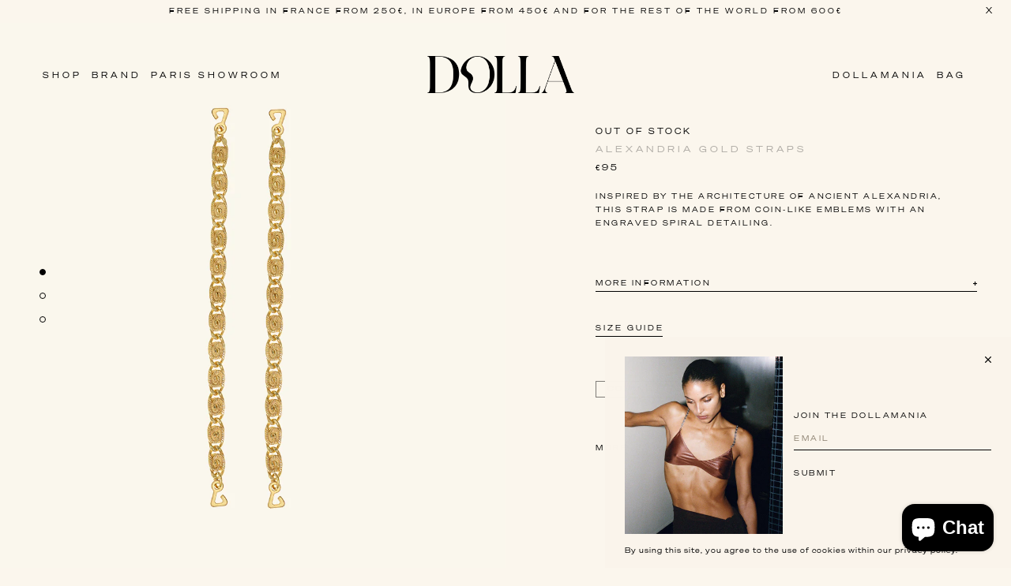

--- FILE ---
content_type: text/html; charset=utf-8
request_url: https://dollaparis.com/collections/all/products/alexandria-gold-straps
body_size: 85328
content:
<!doctype html>
<html class="no-js" lang="en">
<head> 
    <script src='//dollaparis.com/cdn/shop/t/1/assets/product_restore_email.js?v=141312461725113434851653040750' defer='defer' ></script> 
    <script id='em_product_variants' type='application/json'>
        [{"id":41093881004168,"title":"Default Title","option1":"Default Title","option2":null,"option3":null,"sku":"","requires_shipping":true,"taxable":true,"featured_image":null,"available":false,"name":"Alexandria gold straps","public_title":null,"options":["Default Title"],"price":9500,"weight":75,"compare_at_price":null,"inventory_management":"shopify","barcode":"3760358033590","requires_selling_plan":false,"selling_plan_allocations":[]}]
    </script>
    <script id='em_product_selected_or_first_available_variant' type='application/json'>
        {"id":41093881004168,"title":"Default Title","option1":"Default Title","option2":null,"option3":null,"sku":"","requires_shipping":true,"taxable":true,"featured_image":null,"available":false,"name":"Alexandria gold straps","public_title":null,"options":["Default Title"],"price":9500,"weight":75,"compare_at_price":null,"inventory_management":"shopify","barcode":"3760358033590","requires_selling_plan":false,"selling_plan_allocations":[]}
    </script>
    <script id='em_product_metafields' type='application/json'>
        1676419379
    </script>
  <meta charset="utf-8">
  <meta http-equiv="X-UA-Compatible" content="IE=edge,chrome=1">
  <meta name="viewport" content="width=device-width, user-scalable=no, initial-scale=1.0, minimum-scale=1.0, maximum-scale=1.0" />

  <meta name="theme-color" content="#000000">
  <link rel="canonical" href="https://dollaparis.com/products/alexandria-gold-straps">

  <!-- Dublin Core -->
  <meta name="DC.title" content="DOLLA - CONSCIOUS RESORTWEAR INSPIRED BY NOSTALGIA">
  <meta name="DC.creator" content="Maxime Merran">
  <meta name="DC.subject" content="Dolla, Paris, Swimwear, Fashion, Women" />
  <meta name="DC.description" content="Resortwear inspired by Mediterranean nostalgia. Designed in Paris, then sustainably made between France, Italy and Portugal, DOLLA, a combination of the names Dolores and Carla, is a story of women, a story of the Mediterranean region, a story of holidays." />
  <meta name="DC.publisher" content="DOLLA - CONSCIOUS RESORTWEAR INSPIRED BY NOSTALGIA">
  <meta name="DC.contributor" content="DOLLA - CONSCIOUS RESORTWEAR INSPIRED BY NOSTALGIA">
  <meta name="DC.date" content="15/02/2024">
  <meta name="DC.type" content="website">
  <meta name="DC.format" content="website">
  <meta name="DC.identifier" content="https://dollaparis.com/">
  <meta name="DC.language" content="fr-FR">
  <meta name="DC.coverage" content="World">
  <meta name="DC.rights" content="&copy; DOLLA">
  <!-- END Dublin Core →
  
  <!-- Referencement -->
  <meta name="description" content="Resortwear inspired by Mediterranean nostalgia. Designed in Paris, then sustainably made between France, Italy and Portugal, DOLLA, a combination of the names Dolores and Carla, is a story of women, a story of the Mediterranean region, a story of holidays.">
  <meta name="keywords" content="Dolla, Paris, Swimwear, Fashion, Women">
  <meta name="author" content="Maxime Merran">
  <meta name="robots" content="index">
  <meta name="Indentifier-URL" content="https://dollaparis.com/">
  <!-- END Référencement →
  
  <!-- Open Graph-->
  <meta property="og:title" content="DOLLA - CONSCIOUS RESORTWEAR INSPIRED BY NOSTALGIA">
  <meta property="og:type" content="website">
  <meta property="og:url" content="https://dollaparis.com/">
  <meta property="og:site_name" content="DOLLA - CONSCIOUS RESORTWEAR INSPIRED BY NOSTALGIA">
  <meta property="og:description" content="Resortwear inspired by Mediterranean nostalgia. Designed in Paris, then sustainably made between France, Italy and Portugal, DOLLA, a combination of the names Dolores and Carla, is a story of women, a story of the Mediterranean region, a story of holidays.">
  <!-- END Open Graph-->
  
  <script src="//code.jquery.com/jquery-1.12.0.min.js" type="text/javascript"></script> 
  <script src="//dollaparis.com/cdn/shopifycloud/storefront/assets/themes_support/api.jquery-7ab1a3a4.js" type="text/javascript"></script>
<link rel="shortcut icon" href="//dollaparis.com/cdn/shop/files/Favicon_32x32.png?v=1613722917" type="image/png"><title>DOLLA (Westwood)</title><meta name="description" content="Inspired by the architecture of Ancient Alexandria, this strap is made from coin-like emblems with an engraved spiral detailing.  "><!-- /snippets/social-meta-tags.liquid -->




<meta property="og:site_name" content="DOLLA (Westwood)">
<meta property="og:url" content="https://dollaparis.com/products/alexandria-gold-straps">
<meta property="og:title" content="Alexandria gold straps">
<meta property="og:type" content="product">
<meta property="og:description" content="Inspired by the architecture of Ancient Alexandria, this strap is made from coin-like emblems with an engraved spiral detailing.  ">

  <meta property="og:price:amount" content="95">
  <meta property="og:price:currency" content="EUR">

<meta property="og:image" content="http://dollaparis.com/cdn/shop/products/DOLLAAlexandriagoldchain_1200x1200.jpg?v=1679494719"><meta property="og:image" content="http://dollaparis.com/cdn/shop/products/DOLLAWeb17cotpie_1200x1200.jpg?v=1680604463">
<meta property="og:image:secure_url" content="https://dollaparis.com/cdn/shop/products/DOLLAAlexandriagoldchain_1200x1200.jpg?v=1679494719"><meta property="og:image:secure_url" content="https://dollaparis.com/cdn/shop/products/DOLLAWeb17cotpie_1200x1200.jpg?v=1680604463">


<meta name="twitter:card" content="summary_large_image">
<meta name="twitter:title" content="Alexandria gold straps">
<meta name="twitter:description" content="Inspired by the architecture of Ancient Alexandria, this strap is made from coin-like emblems with an engraved spiral detailing.  ">


  
  
  <link href="//dollaparis.com/cdn/shop/t/1/assets/theme.scss.css?v=58542795904257363461763043584" rel="stylesheet" type="text/css" media="all" />
  <link href="//dollaparis.com/cdn/shop/t/1/assets/slick.css?v=98340474046176884051586354956" rel="stylesheet" type="text/css" media="all" />
  <link href="//dollaparis.com/cdn/shop/t/1/assets/fonts.css?v=158884086258720152451590725855" rel="stylesheet" type="text/css" media="all" />
  <link href="//dollaparis.com/cdn/shop/t/1/assets/popup.css?v=59050334245653082171590496567" rel="stylesheet" type="text/css" media="all" />
  <link href="//dollaparis.com/cdn/shop/t/1/assets/ajax_cart.css?v=102633621989743801541598441455" rel="stylesheet" type="text/css" media="all" />
  <link href="//dollaparis.com/cdn/shop/t/1/assets/style.scss?v=152890515123878710611643108000" rel="stylesheet" type="text/css" media="all" />
  <link href="//dollaparis.com/cdn/shop/t/1/assets/dolla.scss?v=118797529704462004091646228924" rel="stylesheet" type="text/css" media="all" />
  <link href="//dollaparis.com/cdn/shop/t/1/assets/account.css?v=49805607855444070791590495045" rel="stylesheet" type="text/css" media="all" />
  <link href="//dollaparis.com/cdn/shop/t/1/assets/responsive.css?v=11034855846272407741715614322" rel="stylesheet" type="text/css" media="all" />
  <link href="//dollaparis.com/cdn/shop/t/1/assets/responsive-v2.css?v=97973034846642099931663144590" rel="stylesheet" type="text/css" media="all" />
  <link href="//dollaparis.com/cdn/shop/t/1/assets/maxime.css?v=7333389022763380861715614731" rel="stylesheet" type="text/css" media="all" />

  <script>
    var theme = {
      breakpoints: {
        medium: 750,
        large: 990,
        widescreen: 1400
      },
      strings: {
        addToCart: "Add to bag",
        soldOut: "Sold Out",
        unavailable: "Unavailable",
        regularPrice: "Regular price",
        salePrice: "Sale price",
        sale: "Sale",
        fromLowestPrice: "from [price]",
        vendor: "Vendor",
        showMore: "Show More",
        showLess: "Show Less",
        searchFor: "Search for",
        addressError: "Error looking up that address",
        addressNoResults: "No results for that address",
        addressQueryLimit: "You have exceeded the Google API usage limit. Consider upgrading to a \u003ca href=\"https:\/\/developers.google.com\/maps\/premium\/usage-limits\"\u003ePremium Plan\u003c\/a\u003e.",
        authError: "There was a problem authenticating your Google Maps account.",
        newWindow: "Opens in a new window.",
        external: "Opens external website.",
        newWindowExternal: "Opens external website in a new window.",
        removeLabel: "Remove [product]",
        update: "Update",
        quantity: "Quantity",
        discountedTotal: "Discounted total",
        regularTotal: "Regular total",
        priceColumn: "See Price column for discount details.",
        quantityMinimumMessage: "Quantity must be 1 or more",
        cartError: "There was an error while updating your cart. Please try again.",
        removedItemMessage: "Removed \u003cspan class=\"cart__removed-product-details\"\u003e([quantity]) [link]\u003c\/span\u003e from your cart.",
        unitPrice: "Unit price",
        unitPriceSeparator: "per",
        oneCartCount: "1 item",
        otherCartCount: "[count] items",
        quantityLabel: "Quantity: [count]",
        products: "Products",
        loading: "Loading",
        number_of_results: "[result_number] of [results_count]",
        number_of_results_found: "[results_count] results found",
        one_result_found: "1 result found"
      },
      moneyFormat: "\u003cspan class=money\u003e€{{amount_no_decimals}}\u003c\/span\u003e",
      moneyFormatWithCurrency: "\u003cspan class=money\u003e€{{amount_no_decimals}}EUR\u003c\/span\u003e",
      settings: {
        predictiveSearchEnabled: true,
        predictiveSearchShowPrice: false,
        predictiveSearchShowVendor: false
      }
    }

    document.documentElement.className = document.documentElement.className.replace('no-js', 'js');
  </script><script src="//dollaparis.com/cdn/shop/t/1/assets/lazysizes.js?v=94224023136283657951585760857" async="async"></script>
  <script src="//dollaparis.com/cdn/shop/t/1/assets/vendor.js?v=85833464202832145531585760859" defer="defer"></script>
    <script src="//dollaparis.com/cdn/shop/t/1/assets/slick.js?v=55703621148047502001586355023" defer="defer"></script>
  
  
  <script src="//dollaparis.com/cdn/shop/t/1/assets/theme.js?v=146652340513799396521587742863" defer="defer"></script>
  <script src="//dollaparis.com/cdn/shop/t/1/assets/app.js?v=102907151315337811861708019765" defer="defer"></script>

  <script>window.performance && window.performance.mark && window.performance.mark('shopify.content_for_header.start');</script><meta id="shopify-digital-wallet" name="shopify-digital-wallet" content="/36953030792/digital_wallets/dialog">
<meta name="shopify-checkout-api-token" content="055ba4c00e5608937069ac2f4ca4c311">
<meta id="in-context-paypal-metadata" data-shop-id="36953030792" data-venmo-supported="false" data-environment="production" data-locale="en_US" data-paypal-v4="true" data-currency="EUR">
<link rel="alternate" type="application/json+oembed" href="https://dollaparis.com/products/alexandria-gold-straps.oembed">
<script async="async" src="/checkouts/internal/preloads.js?locale=en-FR"></script>
<link rel="preconnect" href="https://shop.app" crossorigin="anonymous">
<script async="async" src="https://shop.app/checkouts/internal/preloads.js?locale=en-FR&shop_id=36953030792" crossorigin="anonymous"></script>
<script id="apple-pay-shop-capabilities" type="application/json">{"shopId":36953030792,"countryCode":"FR","currencyCode":"EUR","merchantCapabilities":["supports3DS"],"merchantId":"gid:\/\/shopify\/Shop\/36953030792","merchantName":"DOLLA (Westwood)","requiredBillingContactFields":["postalAddress","email","phone"],"requiredShippingContactFields":["postalAddress","email","phone"],"shippingType":"shipping","supportedNetworks":["visa","masterCard","amex","maestro"],"total":{"type":"pending","label":"DOLLA (Westwood)","amount":"1.00"},"shopifyPaymentsEnabled":true,"supportsSubscriptions":true}</script>
<script id="shopify-features" type="application/json">{"accessToken":"055ba4c00e5608937069ac2f4ca4c311","betas":["rich-media-storefront-analytics"],"domain":"dollaparis.com","predictiveSearch":true,"shopId":36953030792,"locale":"en"}</script>
<script>var Shopify = Shopify || {};
Shopify.shop = "dolla-swim.myshopify.com";
Shopify.locale = "en";
Shopify.currency = {"active":"EUR","rate":"1.0"};
Shopify.country = "FR";
Shopify.theme = {"name":"Debut","id":94261805192,"schema_name":"Debut","schema_version":"16.5.1","theme_store_id":796,"role":"main"};
Shopify.theme.handle = "null";
Shopify.theme.style = {"id":null,"handle":null};
Shopify.cdnHost = "dollaparis.com/cdn";
Shopify.routes = Shopify.routes || {};
Shopify.routes.root = "/";</script>
<script type="module">!function(o){(o.Shopify=o.Shopify||{}).modules=!0}(window);</script>
<script>!function(o){function n(){var o=[];function n(){o.push(Array.prototype.slice.apply(arguments))}return n.q=o,n}var t=o.Shopify=o.Shopify||{};t.loadFeatures=n(),t.autoloadFeatures=n()}(window);</script>
<script>
  window.ShopifyPay = window.ShopifyPay || {};
  window.ShopifyPay.apiHost = "shop.app\/pay";
  window.ShopifyPay.redirectState = null;
</script>
<script id="shop-js-analytics" type="application/json">{"pageType":"product"}</script>
<script defer="defer" async type="module" src="//dollaparis.com/cdn/shopifycloud/shop-js/modules/v2/client.init-shop-cart-sync_BT-GjEfc.en.esm.js"></script>
<script defer="defer" async type="module" src="//dollaparis.com/cdn/shopifycloud/shop-js/modules/v2/chunk.common_D58fp_Oc.esm.js"></script>
<script defer="defer" async type="module" src="//dollaparis.com/cdn/shopifycloud/shop-js/modules/v2/chunk.modal_xMitdFEc.esm.js"></script>
<script type="module">
  await import("//dollaparis.com/cdn/shopifycloud/shop-js/modules/v2/client.init-shop-cart-sync_BT-GjEfc.en.esm.js");
await import("//dollaparis.com/cdn/shopifycloud/shop-js/modules/v2/chunk.common_D58fp_Oc.esm.js");
await import("//dollaparis.com/cdn/shopifycloud/shop-js/modules/v2/chunk.modal_xMitdFEc.esm.js");

  window.Shopify.SignInWithShop?.initShopCartSync?.({"fedCMEnabled":true,"windoidEnabled":true});

</script>
<script>
  window.Shopify = window.Shopify || {};
  if (!window.Shopify.featureAssets) window.Shopify.featureAssets = {};
  window.Shopify.featureAssets['shop-js'] = {"shop-cart-sync":["modules/v2/client.shop-cart-sync_DZOKe7Ll.en.esm.js","modules/v2/chunk.common_D58fp_Oc.esm.js","modules/v2/chunk.modal_xMitdFEc.esm.js"],"init-fed-cm":["modules/v2/client.init-fed-cm_B6oLuCjv.en.esm.js","modules/v2/chunk.common_D58fp_Oc.esm.js","modules/v2/chunk.modal_xMitdFEc.esm.js"],"shop-cash-offers":["modules/v2/client.shop-cash-offers_D2sdYoxE.en.esm.js","modules/v2/chunk.common_D58fp_Oc.esm.js","modules/v2/chunk.modal_xMitdFEc.esm.js"],"shop-login-button":["modules/v2/client.shop-login-button_QeVjl5Y3.en.esm.js","modules/v2/chunk.common_D58fp_Oc.esm.js","modules/v2/chunk.modal_xMitdFEc.esm.js"],"pay-button":["modules/v2/client.pay-button_DXTOsIq6.en.esm.js","modules/v2/chunk.common_D58fp_Oc.esm.js","modules/v2/chunk.modal_xMitdFEc.esm.js"],"shop-button":["modules/v2/client.shop-button_DQZHx9pm.en.esm.js","modules/v2/chunk.common_D58fp_Oc.esm.js","modules/v2/chunk.modal_xMitdFEc.esm.js"],"avatar":["modules/v2/client.avatar_BTnouDA3.en.esm.js"],"init-windoid":["modules/v2/client.init-windoid_CR1B-cfM.en.esm.js","modules/v2/chunk.common_D58fp_Oc.esm.js","modules/v2/chunk.modal_xMitdFEc.esm.js"],"init-shop-for-new-customer-accounts":["modules/v2/client.init-shop-for-new-customer-accounts_C_vY_xzh.en.esm.js","modules/v2/client.shop-login-button_QeVjl5Y3.en.esm.js","modules/v2/chunk.common_D58fp_Oc.esm.js","modules/v2/chunk.modal_xMitdFEc.esm.js"],"init-shop-email-lookup-coordinator":["modules/v2/client.init-shop-email-lookup-coordinator_BI7n9ZSv.en.esm.js","modules/v2/chunk.common_D58fp_Oc.esm.js","modules/v2/chunk.modal_xMitdFEc.esm.js"],"init-shop-cart-sync":["modules/v2/client.init-shop-cart-sync_BT-GjEfc.en.esm.js","modules/v2/chunk.common_D58fp_Oc.esm.js","modules/v2/chunk.modal_xMitdFEc.esm.js"],"shop-toast-manager":["modules/v2/client.shop-toast-manager_DiYdP3xc.en.esm.js","modules/v2/chunk.common_D58fp_Oc.esm.js","modules/v2/chunk.modal_xMitdFEc.esm.js"],"init-customer-accounts":["modules/v2/client.init-customer-accounts_D9ZNqS-Q.en.esm.js","modules/v2/client.shop-login-button_QeVjl5Y3.en.esm.js","modules/v2/chunk.common_D58fp_Oc.esm.js","modules/v2/chunk.modal_xMitdFEc.esm.js"],"init-customer-accounts-sign-up":["modules/v2/client.init-customer-accounts-sign-up_iGw4briv.en.esm.js","modules/v2/client.shop-login-button_QeVjl5Y3.en.esm.js","modules/v2/chunk.common_D58fp_Oc.esm.js","modules/v2/chunk.modal_xMitdFEc.esm.js"],"shop-follow-button":["modules/v2/client.shop-follow-button_CqMgW2wH.en.esm.js","modules/v2/chunk.common_D58fp_Oc.esm.js","modules/v2/chunk.modal_xMitdFEc.esm.js"],"checkout-modal":["modules/v2/client.checkout-modal_xHeaAweL.en.esm.js","modules/v2/chunk.common_D58fp_Oc.esm.js","modules/v2/chunk.modal_xMitdFEc.esm.js"],"shop-login":["modules/v2/client.shop-login_D91U-Q7h.en.esm.js","modules/v2/chunk.common_D58fp_Oc.esm.js","modules/v2/chunk.modal_xMitdFEc.esm.js"],"lead-capture":["modules/v2/client.lead-capture_BJmE1dJe.en.esm.js","modules/v2/chunk.common_D58fp_Oc.esm.js","modules/v2/chunk.modal_xMitdFEc.esm.js"],"payment-terms":["modules/v2/client.payment-terms_Ci9AEqFq.en.esm.js","modules/v2/chunk.common_D58fp_Oc.esm.js","modules/v2/chunk.modal_xMitdFEc.esm.js"]};
</script>
<script>(function() {
  var isLoaded = false;
  function asyncLoad() {
    if (isLoaded) return;
    isLoaded = true;
    var urls = ["https:\/\/wiser.expertvillagemedia.com\/assets\/js\/wiser_script.js?shop=dolla-swim.myshopify.com","https:\/\/chimpstatic.com\/mcjs-connected\/js\/users\/15e4dca94f6233d7b34767f1a\/2caf2087dab7718736c988ccf.js?shop=dolla-swim.myshopify.com","https:\/\/maps.boxtal.com\/api\/v2\/maps-shopify\/script.js?shop=dolla-swim.myshopify.com","https:\/\/static.shareasale.com\/json\/shopify\/shareasale-tracking.js?sasmid=165071\u0026ssmtid=19038\u0026shop=dolla-swim.myshopify.com"];
    for (var i = 0; i < urls.length; i++) {
      var s = document.createElement('script');
      s.type = 'text/javascript';
      s.async = true;
      s.src = urls[i];
      var x = document.getElementsByTagName('script')[0];
      x.parentNode.insertBefore(s, x);
    }
  };
  if(window.attachEvent) {
    window.attachEvent('onload', asyncLoad);
  } else {
    window.addEventListener('load', asyncLoad, false);
  }
})();</script>
<script id="__st">var __st={"a":36953030792,"offset":3600,"reqid":"bf945e88-b2e5-49ef-930d-d68a8a85c86a-1769077394","pageurl":"dollaparis.com\/collections\/all\/products\/alexandria-gold-straps","u":"2bdf25df1341","p":"product","rtyp":"product","rid":7326250500232};</script>
<script>window.ShopifyPaypalV4VisibilityTracking = true;</script>
<script id="captcha-bootstrap">!function(){'use strict';const t='contact',e='account',n='new_comment',o=[[t,t],['blogs',n],['comments',n],[t,'customer']],c=[[e,'customer_login'],[e,'guest_login'],[e,'recover_customer_password'],[e,'create_customer']],r=t=>t.map((([t,e])=>`form[action*='/${t}']:not([data-nocaptcha='true']) input[name='form_type'][value='${e}']`)).join(','),a=t=>()=>t?[...document.querySelectorAll(t)].map((t=>t.form)):[];function s(){const t=[...o],e=r(t);return a(e)}const i='password',u='form_key',d=['recaptcha-v3-token','g-recaptcha-response','h-captcha-response',i],f=()=>{try{return window.sessionStorage}catch{return}},m='__shopify_v',_=t=>t.elements[u];function p(t,e,n=!1){try{const o=window.sessionStorage,c=JSON.parse(o.getItem(e)),{data:r}=function(t){const{data:e,action:n}=t;return t[m]||n?{data:e,action:n}:{data:t,action:n}}(c);for(const[e,n]of Object.entries(r))t.elements[e]&&(t.elements[e].value=n);n&&o.removeItem(e)}catch(o){console.error('form repopulation failed',{error:o})}}const l='form_type',E='cptcha';function T(t){t.dataset[E]=!0}const w=window,h=w.document,L='Shopify',v='ce_forms',y='captcha';let A=!1;((t,e)=>{const n=(g='f06e6c50-85a8-45c8-87d0-21a2b65856fe',I='https://cdn.shopify.com/shopifycloud/storefront-forms-hcaptcha/ce_storefront_forms_captcha_hcaptcha.v1.5.2.iife.js',D={infoText:'Protected by hCaptcha',privacyText:'Privacy',termsText:'Terms'},(t,e,n)=>{const o=w[L][v],c=o.bindForm;if(c)return c(t,g,e,D).then(n);var r;o.q.push([[t,g,e,D],n]),r=I,A||(h.body.append(Object.assign(h.createElement('script'),{id:'captcha-provider',async:!0,src:r})),A=!0)});var g,I,D;w[L]=w[L]||{},w[L][v]=w[L][v]||{},w[L][v].q=[],w[L][y]=w[L][y]||{},w[L][y].protect=function(t,e){n(t,void 0,e),T(t)},Object.freeze(w[L][y]),function(t,e,n,w,h,L){const[v,y,A,g]=function(t,e,n){const i=e?o:[],u=t?c:[],d=[...i,...u],f=r(d),m=r(i),_=r(d.filter((([t,e])=>n.includes(e))));return[a(f),a(m),a(_),s()]}(w,h,L),I=t=>{const e=t.target;return e instanceof HTMLFormElement?e:e&&e.form},D=t=>v().includes(t);t.addEventListener('submit',(t=>{const e=I(t);if(!e)return;const n=D(e)&&!e.dataset.hcaptchaBound&&!e.dataset.recaptchaBound,o=_(e),c=g().includes(e)&&(!o||!o.value);(n||c)&&t.preventDefault(),c&&!n&&(function(t){try{if(!f())return;!function(t){const e=f();if(!e)return;const n=_(t);if(!n)return;const o=n.value;o&&e.removeItem(o)}(t);const e=Array.from(Array(32),(()=>Math.random().toString(36)[2])).join('');!function(t,e){_(t)||t.append(Object.assign(document.createElement('input'),{type:'hidden',name:u})),t.elements[u].value=e}(t,e),function(t,e){const n=f();if(!n)return;const o=[...t.querySelectorAll(`input[type='${i}']`)].map((({name:t})=>t)),c=[...d,...o],r={};for(const[a,s]of new FormData(t).entries())c.includes(a)||(r[a]=s);n.setItem(e,JSON.stringify({[m]:1,action:t.action,data:r}))}(t,e)}catch(e){console.error('failed to persist form',e)}}(e),e.submit())}));const S=(t,e)=>{t&&!t.dataset[E]&&(n(t,e.some((e=>e===t))),T(t))};for(const o of['focusin','change'])t.addEventListener(o,(t=>{const e=I(t);D(e)&&S(e,y())}));const B=e.get('form_key'),M=e.get(l),P=B&&M;t.addEventListener('DOMContentLoaded',(()=>{const t=y();if(P)for(const e of t)e.elements[l].value===M&&p(e,B);[...new Set([...A(),...v().filter((t=>'true'===t.dataset.shopifyCaptcha))])].forEach((e=>S(e,t)))}))}(h,new URLSearchParams(w.location.search),n,t,e,['guest_login'])})(!0,!0)}();</script>
<script integrity="sha256-4kQ18oKyAcykRKYeNunJcIwy7WH5gtpwJnB7kiuLZ1E=" data-source-attribution="shopify.loadfeatures" defer="defer" src="//dollaparis.com/cdn/shopifycloud/storefront/assets/storefront/load_feature-a0a9edcb.js" crossorigin="anonymous"></script>
<script crossorigin="anonymous" defer="defer" src="//dollaparis.com/cdn/shopifycloud/storefront/assets/shopify_pay/storefront-65b4c6d7.js?v=20250812"></script>
<script data-source-attribution="shopify.dynamic_checkout.dynamic.init">var Shopify=Shopify||{};Shopify.PaymentButton=Shopify.PaymentButton||{isStorefrontPortableWallets:!0,init:function(){window.Shopify.PaymentButton.init=function(){};var t=document.createElement("script");t.src="https://dollaparis.com/cdn/shopifycloud/portable-wallets/latest/portable-wallets.en.js",t.type="module",document.head.appendChild(t)}};
</script>
<script data-source-attribution="shopify.dynamic_checkout.buyer_consent">
  function portableWalletsHideBuyerConsent(e){var t=document.getElementById("shopify-buyer-consent"),n=document.getElementById("shopify-subscription-policy-button");t&&n&&(t.classList.add("hidden"),t.setAttribute("aria-hidden","true"),n.removeEventListener("click",e))}function portableWalletsShowBuyerConsent(e){var t=document.getElementById("shopify-buyer-consent"),n=document.getElementById("shopify-subscription-policy-button");t&&n&&(t.classList.remove("hidden"),t.removeAttribute("aria-hidden"),n.addEventListener("click",e))}window.Shopify?.PaymentButton&&(window.Shopify.PaymentButton.hideBuyerConsent=portableWalletsHideBuyerConsent,window.Shopify.PaymentButton.showBuyerConsent=portableWalletsShowBuyerConsent);
</script>
<script>
  function portableWalletsCleanup(e){e&&e.src&&console.error("Failed to load portable wallets script "+e.src);var t=document.querySelectorAll("shopify-accelerated-checkout .shopify-payment-button__skeleton, shopify-accelerated-checkout-cart .wallet-cart-button__skeleton"),e=document.getElementById("shopify-buyer-consent");for(let e=0;e<t.length;e++)t[e].remove();e&&e.remove()}function portableWalletsNotLoadedAsModule(e){e instanceof ErrorEvent&&"string"==typeof e.message&&e.message.includes("import.meta")&&"string"==typeof e.filename&&e.filename.includes("portable-wallets")&&(window.removeEventListener("error",portableWalletsNotLoadedAsModule),window.Shopify.PaymentButton.failedToLoad=e,"loading"===document.readyState?document.addEventListener("DOMContentLoaded",window.Shopify.PaymentButton.init):window.Shopify.PaymentButton.init())}window.addEventListener("error",portableWalletsNotLoadedAsModule);
</script>

<script type="module" src="https://dollaparis.com/cdn/shopifycloud/portable-wallets/latest/portable-wallets.en.js" onError="portableWalletsCleanup(this)" crossorigin="anonymous"></script>
<script nomodule>
  document.addEventListener("DOMContentLoaded", portableWalletsCleanup);
</script>

<script id='scb4127' type='text/javascript' async='' src='https://dollaparis.com/cdn/shopifycloud/privacy-banner/storefront-banner.js'></script><link id="shopify-accelerated-checkout-styles" rel="stylesheet" media="screen" href="https://dollaparis.com/cdn/shopifycloud/portable-wallets/latest/accelerated-checkout-backwards-compat.css" crossorigin="anonymous">
<style id="shopify-accelerated-checkout-cart">
        #shopify-buyer-consent {
  margin-top: 1em;
  display: inline-block;
  width: 100%;
}

#shopify-buyer-consent.hidden {
  display: none;
}

#shopify-subscription-policy-button {
  background: none;
  border: none;
  padding: 0;
  text-decoration: underline;
  font-size: inherit;
  cursor: pointer;
}

#shopify-subscription-policy-button::before {
  box-shadow: none;
}

      </style>

<script>window.performance && window.performance.mark && window.performance.mark('shopify.content_for_header.end');</script>

















<script>
var evmcollectionhandle = 'all,la-nouba,straps' ? 'all,la-nouba,straps'.split(',') : [];  
var evmcustomerId = '' ? '' : "";
window.evmWSSettings = {
  collections: [180533461128,618316661062,181049000072],
  collectionhandles :evmcollectionhandle,
  tags: 'CHAINS,STRAPS'.split(','),
  moneyFormat: "\u003cspan class=money\u003e€{{amount_no_decimals}}\u003c\/span\u003e",
  moneyFormatWithCurrency: "\u003cspan class=money\u003e€{{amount_no_decimals}}EUR\u003c\/span\u003e",
  currency: "EUR",
  domain: "dollaparis.com",
  product_type: "STRAPS",
  product_vendor: "Dolla Swim",
  customerId: evmcustomerId,
} 
if(!window.jQuery){     
  /*! jQuery v2.2.4 | (c) jQuery Foundation | jquery.org/license */
  !function(a,b){"object"==typeof module&&"object"==typeof module.exports?module.exports=a.document?b(a,!0):function(a){if(!a.document)throw new Error("jQuery requires a window with a document");return b(a)}:b(a)}("undefined"!=typeof window?window:this,function(a,b){var c=[],d=a.document,e=c.slice,f=c.concat,g=c.push,h=c.indexOf,i={},j=i.toString,k=i.hasOwnProperty,l={},m="2.2.4",n=function(a,b){return new n.fn.init(a,b)},o=/^[\s\uFEFF\xA0]+|[\s\uFEFF\xA0]+$/g,p=/^-ms-/,q=/-([\da-z])/gi,r=function(a,b){return b.toUpperCase()};n.fn=n.prototype={jquery:m,constructor:n,selector:"",length:0,toArray:function(){return e.call(this)},get:function(a){return null!=a?0>a?this[a+this.length]:this[a]:e.call(this)},pushStack:function(a){var b=n.merge(this.constructor(),a);return b.prevObject=this,b.context=this.context,b},each:function(a){return n.each(this,a)},map:function(a){return this.pushStack(n.map(this,function(b,c){return a.call(b,c,b)}))},slice:function(){return this.pushStack(e.apply(this,arguments))},first:function(){return this.eq(0)},last:function(){return this.eq(-1)},eq:function(a){var b=this.length,c=+a+(0>a?b:0);return this.pushStack(c>=0&&b>c?[this[c]]:[])},end:function(){return this.prevObject||this.constructor()},push:g,sort:c.sort,splice:c.splice},n.extend=n.fn.extend=function(){var a,b,c,d,e,f,g=arguments[0]||{},h=1,i=arguments.length,j=!1;for("boolean"==typeof g&&(j=g,g=arguments[h]||{},h++),"object"==typeof g||n.isFunction(g)||(g={}),h===i&&(g=this,h--);i>h;h++)if(null!=(a=arguments[h]))for(b in a)c=g[b],d=a[b],g!==d&&(j&&d&&(n.isPlainObject(d)||(e=n.isArray(d)))?(e?(e=!1,f=c&&n.isArray(c)?c:[]):f=c&&n.isPlainObject(c)?c:{},g[b]=n.extend(j,f,d)):void 0!==d&&(g[b]=d));return g},n.extend({expando:"jQuery"+(m+Math.random()).replace(/\D/g,""),isReady:!0,error:function(a){throw new Error(a)},noop:function(){},isFunction:function(a){return"function"===n.type(a)},isArray:Array.isArray,isWindow:function(a){return null!=a&&a===a.window},isNumeric:function(a){var b=a&&a.toString();return!n.isArray(a)&&b-parseFloat(b)+1>=0},isPlainObject:function(a){var b;if("object"!==n.type(a)||a.nodeType||n.isWindow(a))return!1;if(a.constructor&&!k.call(a,"constructor")&&!k.call(a.constructor.prototype||{},"isPrototypeOf"))return!1;for(b in a);return void 0===b||k.call(a,b)},isEmptyObject:function(a){var b;for(b in a)return!1;return!0},type:function(a){return null==a?a+"":"object"==typeof a||"function"==typeof a?i[j.call(a)]||"object":typeof a},globalEval:function(a){var b,c=eval;a=n.trim(a),a&&(1===a.indexOf("use strict")?(b=d.createElement("script"),b.text=a,d.head.appendChild(b).parentNode.removeChild(b)):c(a))},camelCase:function(a){return a.replace(p,"ms-").replace(q,r)},nodeName:function(a,b){return a.nodeName&&a.nodeName.toLowerCase()===b.toLowerCase()},each:function(a,b){var c,d=0;if(s(a)){for(c=a.length;c>d;d++)if(b.call(a[d],d,a[d])===!1)break}else for(d in a)if(b.call(a[d],d,a[d])===!1)break;return a},trim:function(a){return null==a?"":(a+"").replace(o,"")},makeArray:function(a,b){var c=b||[];return null!=a&&(s(Object(a))?n.merge(c,"string"==typeof a?[a]:a):g.call(c,a)),c},inArray:function(a,b,c){return null==b?-1:h.call(b,a,c)},merge:function(a,b){for(var c=+b.length,d=0,e=a.length;c>d;d++)a[e++]=b[d];return a.length=e,a},grep:function(a,b,c){for(var d,e=[],f=0,g=a.length,h=!c;g>f;f++)d=!b(a[f],f),d!==h&&e.push(a[f]);return e},map:function(a,b,c){var d,e,g=0,h=[];if(s(a))for(d=a.length;d>g;g++)e=b(a[g],g,c),null!=e&&h.push(e);else for(g in a)e=b(a[g],g,c),null!=e&&h.push(e);return f.apply([],h)},guid:1,proxy:function(a,b){var c,d,f;return"string"==typeof b&&(c=a[b],b=a,a=c),n.isFunction(a)?(d=e.call(arguments,2),f=function(){return a.apply(b||this,d.concat(e.call(arguments)))},f.guid=a.guid=a.guid||n.guid++,f):void 0},now:Date.now,support:l}),"function"==typeof Symbol&&(n.fn[Symbol.iterator]=c[Symbol.iterator]),n.each("Boolean Number String Function Array Date RegExp Object Error Symbol".split(" "),function(a,b){i["[object "+b+"]"]=b.toLowerCase()});function s(a){var b=!!a&&"length"in a&&a.length,c=n.type(a);return"function"===c||n.isWindow(a)?!1:"array"===c||0===b||"number"==typeof b&&b>0&&b-1 in a}var t=function(a){var b,c,d,e,f,g,h,i,j,k,l,m,n,o,p,q,r,s,t,u="sizzle"+1*new Date,v=a.document,w=0,x=0,y=ga(),z=ga(),A=ga(),B=function(a,b){return a===b&&(l=!0),0},C=1<<31,D={}.hasOwnProperty,E=[],F=E.pop,G=E.push,H=E.push,I=E.slice,J=function(a,b){for(var c=0,d=a.length;d>c;c++)if(a[c]===b)return c;return-1},K="checked|selected|async|autofocus|autoplay|controls|defer|disabled|hidden|ismap|loop|multiple|open|readonly|required|scoped",L="[\\x20\\t\\r\\n\\f]",M="(?:\\\\.|[\\w-]|[^\\x00-\\xa0])+",N="\\["+L+"*("+M+")(?:"+L+"*([*^$|!~]?=)"+L+"*(?:'((?:\\\\.|[^\\\\'])*)'|\"((?:\\\\.|[^\\\\\"])*)\"|("+M+"))|)"+L+"*\\]",O=":("+M+")(?:\\((('((?:\\\\.|[^\\\\'])*)'|\"((?:\\\\.|[^\\\\\"])*)\")|((?:\\\\.|[^\\\\()[\\]]|"+N+")*)|.*)\\)|)",P=new RegExp(L+"+","g"),Q=new RegExp("^"+L+"+|((?:^|[^\\\\])(?:\\\\.)*)"+L+"+$","g"),R=new RegExp("^"+L+"*,"+L+"*"),S=new RegExp("^"+L+"*([>+~]|"+L+")"+L+"*"),T=new RegExp("="+L+"*([^\\]'\"]*?)"+L+"*\\]","g"),U=new RegExp(O),V=new RegExp("^"+M+"$"),W={ID:new RegExp("^#("+M+")"),CLASS:new RegExp("^\\.("+M+")"),TAG:new RegExp("^("+M+"|[*])"),ATTR:new RegExp("^"+N),PSEUDO:new RegExp("^"+O),CHILD:new RegExp("^:(only|first|last|nth|nth-last)-(child|of-type)(?:\\("+L+"*(even|odd|(([+-]|)(\\d*)n|)"+L+"*(?:([+-]|)"+L+"*(\\d+)|))"+L+"*\\)|)","i"),bool:new RegExp("^(?:"+K+")$","i"),needsContext:new RegExp("^"+L+"*[>+~]|:(even|odd|eq|gt|lt|nth|first|last)(?:\\("+L+"*((?:-\\d)?\\d*)"+L+"*\\)|)(?=[^-]|$)","i")},X=/^(?:input|select|textarea|button)$/i,Y=/^h\d$/i,Z=/^[^{]+\{\s*\[native \w/,$=/^(?:#([\w-]+)|(\w+)|\.([\w-]+))$/,_=/[+~]/,aa=/'|\\/g,ba=new RegExp("\\\\([\\da-f]{1,6}"+L+"?|("+L+")|.)","ig"),ca=function(a,b,c){var d="0x"+b-65536;return d!==d||c?b:0>d?String.fromCharCode(d+65536):String.fromCharCode(d>>10|55296,1023&d|56320)},da=function(){m()};try{H.apply(E=I.call(v.childNodes),v.childNodes),E[v.childNodes.length].nodeType}catch(ea){H={apply:E.length?function(a,b){G.apply(a,I.call(b))}:function(a,b){var c=a.length,d=0;while(a[c++]=b[d++]);a.length=c-1}}}function fa(a,b,d,e){var f,h,j,k,l,o,r,s,w=b&&b.ownerDocument,x=b?b.nodeType:9;if(d=d||[],"string"!=typeof a||!a||1!==x&&9!==x&&11!==x)return d;if(!e&&((b?b.ownerDocument||b:v)!==n&&m(b),b=b||n,p)){if(11!==x&&(o=$.exec(a)))if(f=o[1]){if(9===x){if(!(j=b.getElementById(f)))return d;if(j.id===f)return d.push(j),d}else if(w&&(j=w.getElementById(f))&&t(b,j)&&j.id===f)return d.push(j),d}else{if(o[2])return H.apply(d,b.getElementsByTagName(a)),d;if((f=o[3])&&c.getElementsByClassName&&b.getElementsByClassName)return H.apply(d,b.getElementsByClassName(f)),d}if(c.qsa&&!A[a+" "]&&(!q||!q.test(a))){if(1!==x)w=b,s=a;else if("object"!==b.nodeName.toLowerCase()){(k=b.getAttribute("id"))?k=k.replace(aa,"\\$&"):b.setAttribute("id",k=u),r=g(a),h=r.length,l=V.test(k)?"#"+k:"[id='"+k+"']";while(h--)r[h]=l+" "+qa(r[h]);s=r.join(","),w=_.test(a)&&oa(b.parentNode)||b}if(s)try{return H.apply(d,w.querySelectorAll(s)),d}catch(y){}finally{k===u&&b.removeAttribute("id")}}}return i(a.replace(Q,"$1"),b,d,e)}function ga(){var a=[];function b(c,e){return a.push(c+" ")>d.cacheLength&&delete b[a.shift()],b[c+" "]=e}return b}function ha(a){return a[u]=!0,a}function ia(a){var b=n.createElement("div");try{return!!a(b)}catch(c){return!1}finally{b.parentNode&&b.parentNode.removeChild(b),b=null}}function ja(a,b){var c=a.split("|"),e=c.length;while(e--)d.attrHandle[c[e]]=b}function ka(a,b){var c=b&&a,d=c&&1===a.nodeType&&1===b.nodeType&&(~b.sourceIndex||C)-(~a.sourceIndex||C);if(d)return d;if(c)while(c=c.nextSibling)if(c===b)return-1;return a?1:-1}function la(a){return function(b){var c=b.nodeName.toLowerCase();return"input"===c&&b.type===a}}function ma(a){return function(b){var c=b.nodeName.toLowerCase();return("input"===c||"button"===c)&&b.type===a}}function na(a){return ha(function(b){return b=+b,ha(function(c,d){var e,f=a([],c.length,b),g=f.length;while(g--)c[e=f[g]]&&(c[e]=!(d[e]=c[e]))})})}function oa(a){return a&&"undefined"!=typeof a.getElementsByTagName&&a}c=fa.support={},f=fa.isXML=function(a){var b=a&&(a.ownerDocument||a).documentElement;return b?"HTML"!==b.nodeName:!1},m=fa.setDocument=function(a){var b,e,g=a?a.ownerDocument||a:v;return g!==n&&9===g.nodeType&&g.documentElement?(n=g,o=n.documentElement,p=!f(n),(e=n.defaultView)&&e.top!==e&&(e.addEventListener?e.addEventListener("unload",da,!1):e.attachEvent&&e.attachEvent("onunload",da)),c.attributes=ia(function(a){return a.className="i",!a.getAttribute("className")}),c.getElementsByTagName=ia(function(a){return a.appendChild(n.createComment("")),!a.getElementsByTagName("*").length}),c.getElementsByClassName=Z.test(n.getElementsByClassName),c.getById=ia(function(a){return o.appendChild(a).id=u,!n.getElementsByName||!n.getElementsByName(u).length}),c.getById?(d.find.ID=function(a,b){if("undefined"!=typeof b.getElementById&&p){var c=b.getElementById(a);return c?[c]:[]}},d.filter.ID=function(a){var b=a.replace(ba,ca);return function(a){return a.getAttribute("id")===b}}):(delete d.find.ID,d.filter.ID=function(a){var b=a.replace(ba,ca);return function(a){var c="undefined"!=typeof a.getAttributeNode&&a.getAttributeNode("id");return c&&c.value===b}}),d.find.TAG=c.getElementsByTagName?function(a,b){return"undefined"!=typeof b.getElementsByTagName?b.getElementsByTagName(a):c.qsa?b.querySelectorAll(a):void 0}:function(a,b){var c,d=[],e=0,f=b.getElementsByTagName(a);if("*"===a){while(c=f[e++])1===c.nodeType&&d.push(c);return d}return f},d.find.CLASS=c.getElementsByClassName&&function(a,b){return"undefined"!=typeof b.getElementsByClassName&&p?b.getElementsByClassName(a):void 0},r=[],q=[],(c.qsa=Z.test(n.querySelectorAll))&&(ia(function(a){o.appendChild(a).innerHTML="<a id='"+u+"'></a><select id='"+u+"-\r\\' msallowcapture=''><option selected=''></option></select>",a.querySelectorAll("[msallowcapture^='']").length&&q.push("[*^$]="+L+"*(?:''|\"\")"),a.querySelectorAll("[selected]").length||q.push("\\["+L+"*(?:value|"+K+")"),a.querySelectorAll("[id~="+u+"-]").length||q.push("~="),a.querySelectorAll(":checked").length||q.push(":checked"),a.querySelectorAll("a#"+u+"+*").length||q.push(".#.+[+~]")}),ia(function(a){var b=n.createElement("input");b.setAttribute("type","hidden"),a.appendChild(b).setAttribute("name","D"),a.querySelectorAll("[name=d]").length&&q.push("name"+L+"*[*^$|!~]?="),a.querySelectorAll(":enabled").length||q.push(":enabled",":disabled"),a.querySelectorAll("*,:x"),q.push(",.*:")})),(c.matchesSelector=Z.test(s=o.matches||o.webkitMatchesSelector||o.mozMatchesSelector||o.oMatchesSelector||o.msMatchesSelector))&&ia(function(a){c.disconnectedMatch=s.call(a,"div"),s.call(a,"[s!='']:x"),r.push("!=",O)}),q=q.length&&new RegExp(q.join("|")),r=r.length&&new RegExp(r.join("|")),b=Z.test(o.compareDocumentPosition),t=b||Z.test(o.contains)?function(a,b){var c=9===a.nodeType?a.documentElement:a,d=b&&b.parentNode;return a===d||!(!d||1!==d.nodeType||!(c.contains?c.contains(d):a.compareDocumentPosition&&16&a.compareDocumentPosition(d)))}:function(a,b){if(b)while(b=b.parentNode)if(b===a)return!0;return!1},B=b?function(a,b){if(a===b)return l=!0,0;var d=!a.compareDocumentPosition-!b.compareDocumentPosition;return d?d:(d=(a.ownerDocument||a)===(b.ownerDocument||b)?a.compareDocumentPosition(b):1,1&d||!c.sortDetached&&b.compareDocumentPosition(a)===d?a===n||a.ownerDocument===v&&t(v,a)?-1:b===n||b.ownerDocument===v&&t(v,b)?1:k?J(k,a)-J(k,b):0:4&d?-1:1)}:function(a,b){if(a===b)return l=!0,0;var c,d=0,e=a.parentNode,f=b.parentNode,g=[a],h=[b];if(!e||!f)return a===n?-1:b===n?1:e?-1:f?1:k?J(k,a)-J(k,b):0;if(e===f)return ka(a,b);c=a;while(c=c.parentNode)g.unshift(c);c=b;while(c=c.parentNode)h.unshift(c);while(g[d]===h[d])d++;return d?ka(g[d],h[d]):g[d]===v?-1:h[d]===v?1:0},n):n},fa.matches=function(a,b){return fa(a,null,null,b)},fa.matchesSelector=function(a,b){if((a.ownerDocument||a)!==n&&m(a),b=b.replace(T,"='$1']"),c.matchesSelector&&p&&!A[b+" "]&&(!r||!r.test(b))&&(!q||!q.test(b)))try{var d=s.call(a,b);if(d||c.disconnectedMatch||a.document&&11!==a.document.nodeType)return d}catch(e){}return fa(b,n,null,[a]).length>0},fa.contains=function(a,b){return(a.ownerDocument||a)!==n&&m(a),t(a,b)},fa.attr=function(a,b){(a.ownerDocument||a)!==n&&m(a);var e=d.attrHandle[b.toLowerCase()],f=e&&D.call(d.attrHandle,b.toLowerCase())?e(a,b,!p):void 0;return void 0!==f?f:c.attributes||!p?a.getAttribute(b):(f=a.getAttributeNode(b))&&f.specified?f.value:null},fa.error=function(a){throw new Error("Syntax error, unrecognized expression: "+a)},fa.uniqueSort=function(a){var b,d=[],e=0,f=0;if(l=!c.detectDuplicates,k=!c.sortStable&&a.slice(0),a.sort(B),l){while(b=a[f++])b===a[f]&&(e=d.push(f));while(e--)a.splice(d[e],1)}return k=null,a},e=fa.getText=function(a){var b,c="",d=0,f=a.nodeType;if(f){if(1===f||9===f||11===f){if("string"==typeof a.textContent)return a.textContent;for(a=a.firstChild;a;a=a.nextSibling)c+=e(a)}else if(3===f||4===f)return a.nodeValue}else while(b=a[d++])c+=e(b);return c},d=fa.selectors={cacheLength:50,createPseudo:ha,match:W,attrHandle:{},find:{},relative:{">":{dir:"parentNode",first:!0}," ":{dir:"parentNode"},"+":{dir:"previousSibling",first:!0},"~":{dir:"previousSibling"}},preFilter:{ATTR:function(a){return a[1]=a[1].replace(ba,ca),a[3]=(a[3]||a[4]||a[5]||"").replace(ba,ca),"~="===a[2]&&(a[3]=" "+a[3]+" "),a.slice(0,4)},CHILD:function(a){return a[1]=a[1].toLowerCase(),"nth"===a[1].slice(0,3)?(a[3]||fa.error(a[0]),a[4]=+(a[4]?a[5]+(a[6]||1):2*("even"===a[3]||"odd"===a[3])),a[5]=+(a[7]+a[8]||"odd"===a[3])):a[3]&&fa.error(a[0]),a},PSEUDO:function(a){var b,c=!a[6]&&a[2];return W.CHILD.test(a[0])?null:(a[3]?a[2]=a[4]||a[5]||"":c&&U.test(c)&&(b=g(c,!0))&&(b=c.indexOf(")",c.length-b)-c.length)&&(a[0]=a[0].slice(0,b),a[2]=c.slice(0,b)),a.slice(0,3))}},filter:{TAG:function(a){var b=a.replace(ba,ca).toLowerCase();return"*"===a?function(){return!0}:function(a){return a.nodeName&&a.nodeName.toLowerCase()===b}},CLASS:function(a){var b=y[a+" "];return b||(b=new RegExp("(^|"+L+")"+a+"("+L+"|$)"))&&y(a,function(a){return b.test("string"==typeof a.className&&a.className||"undefined"!=typeof a.getAttribute&&a.getAttribute("class")||"")})},ATTR:function(a,b,c){return function(d){var e=fa.attr(d,a);return null==e?"!="===b:b?(e+="","="===b?e===c:"!="===b?e!==c:"^="===b?c&&0===e.indexOf(c):"*="===b?c&&e.indexOf(c)>-1:"$="===b?c&&e.slice(-c.length)===c:"~="===b?(" "+e.replace(P," ")+" ").indexOf(c)>-1:"|="===b?e===c||e.slice(0,c.length+1)===c+"-":!1):!0}},CHILD:function(a,b,c,d,e){var f="nth"!==a.slice(0,3),g="last"!==a.slice(-4),h="of-type"===b;return 1===d&&0===e?function(a){return!!a.parentNode}:function(b,c,i){var j,k,l,m,n,o,p=f!==g?"nextSibling":"previousSibling",q=b.parentNode,r=h&&b.nodeName.toLowerCase(),s=!i&&!h,t=!1;if(q){if(f){while(p){m=b;while(m=m[p])if(h?m.nodeName.toLowerCase()===r:1===m.nodeType)return!1;o=p="only"===a&&!o&&"nextSibling"}return!0}if(o=[g?q.firstChild:q.lastChild],g&&s){m=q,l=m[u]||(m[u]={}),k=l[m.uniqueID]||(l[m.uniqueID]={}),j=k[a]||[],n=j[0]===w&&j[1],t=n&&j[2],m=n&&q.childNodes[n];while(m=++n&&m&&m[p]||(t=n=0)||o.pop())if(1===m.nodeType&&++t&&m===b){k[a]=[w,n,t];break}}else if(s&&(m=b,l=m[u]||(m[u]={}),k=l[m.uniqueID]||(l[m.uniqueID]={}),j=k[a]||[],n=j[0]===w&&j[1],t=n),t===!1)while(m=++n&&m&&m[p]||(t=n=0)||o.pop())if((h?m.nodeName.toLowerCase()===r:1===m.nodeType)&&++t&&(s&&(l=m[u]||(m[u]={}),k=l[m.uniqueID]||(l[m.uniqueID]={}),k[a]=[w,t]),m===b))break;return t-=e,t===d||t%d===0&&t/d>=0}}},PSEUDO:function(a,b){var c,e=d.pseudos[a]||d.setFilters[a.toLowerCase()]||fa.error("unsupported pseudo: "+a);return e[u]?e(b):e.length>1?(c=[a,a,"",b],d.setFilters.hasOwnProperty(a.toLowerCase())?ha(function(a,c){var d,f=e(a,b),g=f.length;while(g--)d=J(a,f[g]),a[d]=!(c[d]=f[g])}):function(a){return e(a,0,c)}):e}},pseudos:{not:ha(function(a){var b=[],c=[],d=h(a.replace(Q,"$1"));return d[u]?ha(function(a,b,c,e){var f,g=d(a,null,e,[]),h=a.length;while(h--)(f=g[h])&&(a[h]=!(b[h]=f))}):function(a,e,f){return b[0]=a,d(b,null,f,c),b[0]=null,!c.pop()}}),has:ha(function(a){return function(b){return fa(a,b).length>0}}),contains:ha(function(a){return a=a.replace(ba,ca),function(b){return(b.textContent||b.innerText||e(b)).indexOf(a)>-1}}),lang:ha(function(a){return V.test(a||"")||fa.error("unsupported lang: "+a),a=a.replace(ba,ca).toLowerCase(),function(b){var c;do if(c=p?b.lang:b.getAttribute("xml:lang")||b.getAttribute("lang"))return c=c.toLowerCase(),c===a||0===c.indexOf(a+"-");while((b=b.parentNode)&&1===b.nodeType);return!1}}),target:function(b){var c=a.location&&a.location.hash;return c&&c.slice(1)===b.id},root:function(a){return a===o},focus:function(a){return a===n.activeElement&&(!n.hasFocus||n.hasFocus())&&!!(a.type||a.href||~a.tabIndex)},enabled:function(a){return a.disabled===!1},disabled:function(a){return a.disabled===!0},checked:function(a){var b=a.nodeName.toLowerCase();return"input"===b&&!!a.checked||"option"===b&&!!a.selected},selected:function(a){return a.parentNode&&a.parentNode.selectedIndex,a.selected===!0},empty:function(a){for(a=a.firstChild;a;a=a.nextSibling)if(a.nodeType<6)return!1;return!0},parent:function(a){return!d.pseudos.empty(a)},header:function(a){return Y.test(a.nodeName)},input:function(a){return X.test(a.nodeName)},button:function(a){var b=a.nodeName.toLowerCase();return"input"===b&&"button"===a.type||"button"===b},text:function(a){var b;return"input"===a.nodeName.toLowerCase()&&"text"===a.type&&(null==(b=a.getAttribute("type"))||"text"===b.toLowerCase())},first:na(function(){return[0]}),last:na(function(a,b){return[b-1]}),eq:na(function(a,b,c){return[0>c?c+b:c]}),even:na(function(a,b){for(var c=0;b>c;c+=2)a.push(c);return a}),odd:na(function(a,b){for(var c=1;b>c;c+=2)a.push(c);return a}),lt:na(function(a,b,c){for(var d=0>c?c+b:c;--d>=0;)a.push(d);return a}),gt:na(function(a,b,c){for(var d=0>c?c+b:c;++d<b;)a.push(d);return a})}},d.pseudos.nth=d.pseudos.eq;for(b in{radio:!0,checkbox:!0,file:!0,password:!0,image:!0})d.pseudos[b]=la(b);for(b in{submit:!0,reset:!0})d.pseudos[b]=ma(b);function pa(){}pa.prototype=d.filters=d.pseudos,d.setFilters=new pa,g=fa.tokenize=function(a,b){var c,e,f,g,h,i,j,k=z[a+" "];if(k)return b?0:k.slice(0);h=a,i=[],j=d.preFilter;while(h){c&&!(e=R.exec(h))||(e&&(h=h.slice(e[0].length)||h),i.push(f=[])),c=!1,(e=S.exec(h))&&(c=e.shift(),f.push({value:c,type:e[0].replace(Q," ")}),h=h.slice(c.length));for(g in d.filter)!(e=W[g].exec(h))||j[g]&&!(e=j[g](e))||(c=e.shift(),f.push({value:c,type:g,matches:e}),h=h.slice(c.length));if(!c)break}return b?h.length:h?fa.error(a):z(a,i).slice(0)};function qa(a){for(var b=0,c=a.length,d="";c>b;b++)d+=a[b].value;return d}function ra(a,b,c){var d=b.dir,e=c&&"parentNode"===d,f=x++;return b.first?function(b,c,f){while(b=b[d])if(1===b.nodeType||e)return a(b,c,f)}:function(b,c,g){var h,i,j,k=[w,f];if(g){while(b=b[d])if((1===b.nodeType||e)&&a(b,c,g))return!0}else while(b=b[d])if(1===b.nodeType||e){if(j=b[u]||(b[u]={}),i=j[b.uniqueID]||(j[b.uniqueID]={}),(h=i[d])&&h[0]===w&&h[1]===f)return k[2]=h[2];if(i[d]=k,k[2]=a(b,c,g))return!0}}}function sa(a){return a.length>1?function(b,c,d){var e=a.length;while(e--)if(!a[e](b,c,d))return!1;return!0}:a[0]}function ta(a,b,c){for(var d=0,e=b.length;e>d;d++)fa(a,b[d],c);return c}function ua(a,b,c,d,e){for(var f,g=[],h=0,i=a.length,j=null!=b;i>h;h++)(f=a[h])&&(c&&!c(f,d,e)||(g.push(f),j&&b.push(h)));return g}function va(a,b,c,d,e,f){return d&&!d[u]&&(d=va(d)),e&&!e[u]&&(e=va(e,f)),ha(function(f,g,h,i){var j,k,l,m=[],n=[],o=g.length,p=f||ta(b||"*",h.nodeType?[h]:h,[]),q=!a||!f&&b?p:ua(p,m,a,h,i),r=c?e||(f?a:o||d)?[]:g:q;if(c&&c(q,r,h,i),d){j=ua(r,n),d(j,[],h,i),k=j.length;while(k--)(l=j[k])&&(r[n[k]]=!(q[n[k]]=l))}if(f){if(e||a){if(e){j=[],k=r.length;while(k--)(l=r[k])&&j.push(q[k]=l);e(null,r=[],j,i)}k=r.length;while(k--)(l=r[k])&&(j=e?J(f,l):m[k])>-1&&(f[j]=!(g[j]=l))}}else r=ua(r===g?r.splice(o,r.length):r),e?e(null,g,r,i):H.apply(g,r)})}function wa(a){for(var b,c,e,f=a.length,g=d.relative[a[0].type],h=g||d.relative[" "],i=g?1:0,k=ra(function(a){return a===b},h,!0),l=ra(function(a){return J(b,a)>-1},h,!0),m=[function(a,c,d){var e=!g&&(d||c!==j)||((b=c).nodeType?k(a,c,d):l(a,c,d));return b=null,e}];f>i;i++)if(c=d.relative[a[i].type])m=[ra(sa(m),c)];else{if(c=d.filter[a[i].type].apply(null,a[i].matches),c[u]){for(e=++i;f>e;e++)if(d.relative[a[e].type])break;return va(i>1&&sa(m),i>1&&qa(a.slice(0,i-1).concat({value:" "===a[i-2].type?"*":""})).replace(Q,"$1"),c,e>i&&wa(a.slice(i,e)),f>e&&wa(a=a.slice(e)),f>e&&qa(a))}m.push(c)}return sa(m)}function xa(a,b){var c=b.length>0,e=a.length>0,f=function(f,g,h,i,k){var l,o,q,r=0,s="0",t=f&&[],u=[],v=j,x=f||e&&d.find.TAG("*",k),y=w+=null==v?1:Math.random()||.1,z=x.length;for(k&&(j=g===n||g||k);s!==z&&null!=(l=x[s]);s++){if(e&&l){o=0,g||l.ownerDocument===n||(m(l),h=!p);while(q=a[o++])if(q(l,g||n,h)){i.push(l);break}k&&(w=y)}c&&((l=!q&&l)&&r--,f&&t.push(l))}if(r+=s,c&&s!==r){o=0;while(q=b[o++])q(t,u,g,h);if(f){if(r>0)while(s--)t[s]||u[s]||(u[s]=F.call(i));u=ua(u)}H.apply(i,u),k&&!f&&u.length>0&&r+b.length>1&&fa.uniqueSort(i)}return k&&(w=y,j=v),t};return c?ha(f):f}return h=fa.compile=function(a,b){var c,d=[],e=[],f=A[a+" "];if(!f){b||(b=g(a)),c=b.length;while(c--)f=wa(b[c]),f[u]?d.push(f):e.push(f);f=A(a,xa(e,d)),f.selector=a}return f},i=fa.select=function(a,b,e,f){var i,j,k,l,m,n="function"==typeof a&&a,o=!f&&g(a=n.selector||a);if(e=e||[],1===o.length){if(j=o[0]=o[0].slice(0),j.length>2&&"ID"===(k=j[0]).type&&c.getById&&9===b.nodeType&&p&&d.relative[j[1].type]){if(b=(d.find.ID(k.matches[0].replace(ba,ca),b)||[])[0],!b)return e;n&&(b=b.parentNode),a=a.slice(j.shift().value.length)}i=W.needsContext.test(a)?0:j.length;while(i--){if(k=j[i],d.relative[l=k.type])break;if((m=d.find[l])&&(f=m(k.matches[0].replace(ba,ca),_.test(j[0].type)&&oa(b.parentNode)||b))){if(j.splice(i,1),a=f.length&&qa(j),!a)return H.apply(e,f),e;break}}}return(n||h(a,o))(f,b,!p,e,!b||_.test(a)&&oa(b.parentNode)||b),e},c.sortStable=u.split("").sort(B).join("")===u,c.detectDuplicates=!!l,m(),c.sortDetached=ia(function(a){return 1&a.compareDocumentPosition(n.createElement("div"))}),ia(function(a){return a.innerHTML="<a href='#'></a>","#"===a.firstChild.getAttribute("href")})||ja("type|href|height|width",function(a,b,c){return c?void 0:a.getAttribute(b,"type"===b.toLowerCase()?1:2)}),c.attributes&&ia(function(a){return a.innerHTML="<input/>",a.firstChild.setAttribute("value",""),""===a.firstChild.getAttribute("value")})||ja("value",function(a,b,c){return c||"input"!==a.nodeName.toLowerCase()?void 0:a.defaultValue}),ia(function(a){return null==a.getAttribute("disabled")})||ja(K,function(a,b,c){var d;return c?void 0:a[b]===!0?b.toLowerCase():(d=a.getAttributeNode(b))&&d.specified?d.value:null}),fa}(a);n.find=t,n.expr=t.selectors,n.expr[":"]=n.expr.pseudos,n.uniqueSort=n.unique=t.uniqueSort,n.text=t.getText,n.isXMLDoc=t.isXML,n.contains=t.contains;var u=function(a,b,c){var d=[],e=void 0!==c;while((a=a[b])&&9!==a.nodeType)if(1===a.nodeType){if(e&&n(a).is(c))break;d.push(a)}return d},v=function(a,b){for(var c=[];a;a=a.nextSibling)1===a.nodeType&&a!==b&&c.push(a);return c},w=n.expr.match.needsContext,x=/^<([\w-]+)\s*\/?>(?:<\/\1>|)$/,y=/^.[^:#\[\.,]*$/;function z(a,b,c){if(n.isFunction(b))return n.grep(a,function(a,d){return!!b.call(a,d,a)!==c});if(b.nodeType)return n.grep(a,function(a){return a===b!==c});if("string"==typeof b){if(y.test(b))return n.filter(b,a,c);b=n.filter(b,a)}return n.grep(a,function(a){return h.call(b,a)>-1!==c})}n.filter=function(a,b,c){var d=b[0];return c&&(a=":not("+a+")"),1===b.length&&1===d.nodeType?n.find.matchesSelector(d,a)?[d]:[]:n.find.matches(a,n.grep(b,function(a){return 1===a.nodeType}))},n.fn.extend({find:function(a){var b,c=this.length,d=[],e=this;if("string"!=typeof a)return this.pushStack(n(a).filter(function(){for(b=0;c>b;b++)if(n.contains(e[b],this))return!0}));for(b=0;c>b;b++)n.find(a,e[b],d);return d=this.pushStack(c>1?n.unique(d):d),d.selector=this.selector?this.selector+" "+a:a,d},filter:function(a){return this.pushStack(z(this,a||[],!1))},not:function(a){return this.pushStack(z(this,a||[],!0))},is:function(a){return!!z(this,"string"==typeof a&&w.test(a)?n(a):a||[],!1).length}});var A,B=/^(?:\s*(<[\w\W]+>)[^>]*|#([\w-]*))$/,C=n.fn.init=function(a,b,c){var e,f;if(!a)return this;if(c=c||A,"string"==typeof a){if(e="<"===a[0]&&">"===a[a.length-1]&&a.length>=3?[null,a,null]:B.exec(a),!e||!e[1]&&b)return!b||b.jquery?(b||c).find(a):this.constructor(b).find(a);if(e[1]){if(b=b instanceof n?b[0]:b,n.merge(this,n.parseHTML(e[1],b&&b.nodeType?b.ownerDocument||b:d,!0)),x.test(e[1])&&n.isPlainObject(b))for(e in b)n.isFunction(this[e])?this[e](b[e]):this.attr(e,b[e]);return this}return f=d.getElementById(e[2]),f&&f.parentNode&&(this.length=1,this[0]=f),this.context=d,this.selector=a,this}return a.nodeType?(this.context=this[0]=a,this.length=1,this):n.isFunction(a)?void 0!==c.ready?c.ready(a):a(n):(void 0!==a.selector&&(this.selector=a.selector,this.context=a.context),n.makeArray(a,this))};C.prototype=n.fn,A=n(d);var D=/^(?:parents|prev(?:Until|All))/,E={children:!0,contents:!0,next:!0,prev:!0};n.fn.extend({has:function(a){var b=n(a,this),c=b.length;return this.filter(function(){for(var a=0;c>a;a++)if(n.contains(this,b[a]))return!0})},closest:function(a,b){for(var c,d=0,e=this.length,f=[],g=w.test(a)||"string"!=typeof a?n(a,b||this.context):0;e>d;d++)for(c=this[d];c&&c!==b;c=c.parentNode)if(c.nodeType<11&&(g?g.index(c)>-1:1===c.nodeType&&n.find.matchesSelector(c,a))){f.push(c);break}return this.pushStack(f.length>1?n.uniqueSort(f):f)},index:function(a){return a?"string"==typeof a?h.call(n(a),this[0]):h.call(this,a.jquery?a[0]:a):this[0]&&this[0].parentNode?this.first().prevAll().length:-1},add:function(a,b){return this.pushStack(n.uniqueSort(n.merge(this.get(),n(a,b))))},addBack:function(a){return this.add(null==a?this.prevObject:this.prevObject.filter(a))}});function F(a,b){while((a=a[b])&&1!==a.nodeType);return a}n.each({parent:function(a){var b=a.parentNode;return b&&11!==b.nodeType?b:null},parents:function(a){return u(a,"parentNode")},parentsUntil:function(a,b,c){return u(a,"parentNode",c)},next:function(a){return F(a,"nextSibling")},prev:function(a){return F(a,"previousSibling")},nextAll:function(a){return u(a,"nextSibling")},prevAll:function(a){return u(a,"previousSibling")},nextUntil:function(a,b,c){return u(a,"nextSibling",c)},prevUntil:function(a,b,c){return u(a,"previousSibling",c)},siblings:function(a){return v((a.parentNode||{}).firstChild,a)},children:function(a){return v(a.firstChild)},contents:function(a){return a.contentDocument||n.merge([],a.childNodes)}},function(a,b){n.fn[a]=function(c,d){var e=n.map(this,b,c);return"Until"!==a.slice(-5)&&(d=c),d&&"string"==typeof d&&(e=n.filter(d,e)),this.length>1&&(E[a]||n.uniqueSort(e),D.test(a)&&e.reverse()),this.pushStack(e)}});var G=/\S+/g;function H(a){var b={};return n.each(a.match(G)||[],function(a,c){b[c]=!0}),b}n.Callbacks=function(a){a="string"==typeof a?H(a):n.extend({},a);var b,c,d,e,f=[],g=[],h=-1,i=function(){for(e=a.once,d=b=!0;g.length;h=-1){c=g.shift();while(++h<f.length)f[h].apply(c[0],c[1])===!1&&a.stopOnFalse&&(h=f.length,c=!1)}a.memory||(c=!1),b=!1,e&&(f=c?[]:"")},j={add:function(){return f&&(c&&!b&&(h=f.length-1,g.push(c)),function d(b){n.each(b,function(b,c){n.isFunction(c)?a.unique&&j.has(c)||f.push(c):c&&c.length&&"string"!==n.type(c)&&d(c)})}(arguments),c&&!b&&i()),this},remove:function(){return n.each(arguments,function(a,b){var c;while((c=n.inArray(b,f,c))>-1)f.splice(c,1),h>=c&&h--}),this},has:function(a){return a?n.inArray(a,f)>-1:f.length>0},empty:function(){return f&&(f=[]),this},disable:function(){return e=g=[],f=c="",this},disabled:function(){return!f},lock:function(){return e=g=[],c||(f=c=""),this},locked:function(){return!!e},fireWith:function(a,c){return e||(c=c||[],c=[a,c.slice?c.slice():c],g.push(c),b||i()),this},fire:function(){return j.fireWith(this,arguments),this},fired:function(){return!!d}};return j},n.extend({Deferred:function(a){var b=[["resolve","done",n.Callbacks("once memory"),"resolved"],["reject","fail",n.Callbacks("once memory"),"rejected"],["notify","progress",n.Callbacks("memory")]],c="pending",d={state:function(){return c},always:function(){return e.done(arguments).fail(arguments),this},then:function(){var a=arguments;return n.Deferred(function(c){n.each(b,function(b,f){var g=n.isFunction(a[b])&&a[b];e[f[1]](function(){var a=g&&g.apply(this,arguments);a&&n.isFunction(a.promise)?a.promise().progress(c.notify).done(c.resolve).fail(c.reject):c[f[0]+"With"](this===d?c.promise():this,g?[a]:arguments)})}),a=null}).promise()},promise:function(a){return null!=a?n.extend(a,d):d}},e={};return d.pipe=d.then,n.each(b,function(a,f){var g=f[2],h=f[3];d[f[1]]=g.add,h&&g.add(function(){c=h},b[1^a][2].disable,b[2][2].lock),e[f[0]]=function(){return e[f[0]+"With"](this===e?d:this,arguments),this},e[f[0]+"With"]=g.fireWith}),d.promise(e),a&&a.call(e,e),e},when:function(a){var b=0,c=e.call(arguments),d=c.length,f=1!==d||a&&n.isFunction(a.promise)?d:0,g=1===f?a:n.Deferred(),h=function(a,b,c){return function(d){b[a]=this,c[a]=arguments.length>1?e.call(arguments):d,c===i?g.notifyWith(b,c):--f||g.resolveWith(b,c)}},i,j,k;if(d>1)for(i=new Array(d),j=new Array(d),k=new Array(d);d>b;b++)c[b]&&n.isFunction(c[b].promise)?c[b].promise().progress(h(b,j,i)).done(h(b,k,c)).fail(g.reject):--f;return f||g.resolveWith(k,c),g.promise()}});var I;n.fn.ready=function(a){return n.ready.promise().done(a),this},n.extend({isReady:!1,readyWait:1,holdReady:function(a){a?n.readyWait++:n.ready(!0)},ready:function(a){(a===!0?--n.readyWait:n.isReady)||(n.isReady=!0,a!==!0&&--n.readyWait>0||(I.resolveWith(d,[n]),n.fn.triggerHandler&&(n(d).triggerHandler("ready"),n(d).off("ready"))))}});function J(){d.removeEventListener("DOMContentLoaded",J),a.removeEventListener("load",J),n.ready()}n.ready.promise=function(b){return I||(I=n.Deferred(),"complete"===d.readyState||"loading"!==d.readyState&&!d.documentElement.doScroll?a.setTimeout(n.ready):(d.addEventListener("DOMContentLoaded",J),a.addEventListener("load",J))),I.promise(b)},n.ready.promise();var K=function(a,b,c,d,e,f,g){var h=0,i=a.length,j=null==c;if("object"===n.type(c)){e=!0;for(h in c)K(a,b,h,c[h],!0,f,g)}else if(void 0!==d&&(e=!0,n.isFunction(d)||(g=!0),j&&(g?(b.call(a,d),b=null):(j=b,b=function(a,b,c){return j.call(n(a),c)})),b))for(;i>h;h++)b(a[h],c,g?d:d.call(a[h],h,b(a[h],c)));return e?a:j?b.call(a):i?b(a[0],c):f},L=function(a){return 1===a.nodeType||9===a.nodeType||!+a.nodeType};function M(){this.expando=n.expando+M.uid++}M.uid=1,M.prototype={register:function(a,b){var c=b||{};return a.nodeType?a[this.expando]=c:Object.defineProperty(a,this.expando,{value:c,writable:!0,configurable:!0}),a[this.expando]},cache:function(a){if(!L(a))return{};var b=a[this.expando];return b||(b={},L(a)&&(a.nodeType?a[this.expando]=b:Object.defineProperty(a,this.expando,{value:b,configurable:!0}))),b},set:function(a,b,c){var d,e=this.cache(a);if("string"==typeof b)e[b]=c;else for(d in b)e[d]=b[d];return e},get:function(a,b){return void 0===b?this.cache(a):a[this.expando]&&a[this.expando][b]},access:function(a,b,c){var d;return void 0===b||b&&"string"==typeof b&&void 0===c?(d=this.get(a,b),void 0!==d?d:this.get(a,n.camelCase(b))):(this.set(a,b,c),void 0!==c?c:b)},remove:function(a,b){var c,d,e,f=a[this.expando];if(void 0!==f){if(void 0===b)this.register(a);else{n.isArray(b)?d=b.concat(b.map(n.camelCase)):(e=n.camelCase(b),b in f?d=[b,e]:(d=e,d=d in f?[d]:d.match(G)||[])),c=d.length;while(c--)delete f[d[c]]}(void 0===b||n.isEmptyObject(f))&&(a.nodeType?a[this.expando]=void 0:delete a[this.expando])}},hasData:function(a){var b=a[this.expando];return void 0!==b&&!n.isEmptyObject(b)}};var N=new M,O=new M,P=/^(?:\{[\w\W]*\}|\[[\w\W]*\])$/,Q=/[A-Z]/g;function R(a,b,c){var d;if(void 0===c&&1===a.nodeType)if(d="data-"+b.replace(Q,"-$&").toLowerCase(),c=a.getAttribute(d),"string"==typeof c){try{c="true"===c?!0:"false"===c?!1:"null"===c?null:+c+""===c?+c:P.test(c)?n.parseJSON(c):c;
  }catch(e){}O.set(a,b,c)}else c=void 0;return c}n.extend({hasData:function(a){return O.hasData(a)||N.hasData(a)},data:function(a,b,c){return O.access(a,b,c)},removeData:function(a,b){O.remove(a,b)},_data:function(a,b,c){return N.access(a,b,c)},_removeData:function(a,b){N.remove(a,b)}}),n.fn.extend({data:function(a,b){var c,d,e,f=this[0],g=f&&f.attributes;if(void 0===a){if(this.length&&(e=O.get(f),1===f.nodeType&&!N.get(f,"hasDataAttrs"))){c=g.length;while(c--)g[c]&&(d=g[c].name,0===d.indexOf("data-")&&(d=n.camelCase(d.slice(5)),R(f,d,e[d])));N.set(f,"hasDataAttrs",!0)}return e}return"object"==typeof a?this.each(function(){O.set(this,a)}):K(this,function(b){var c,d;if(f&&void 0===b){if(c=O.get(f,a)||O.get(f,a.replace(Q,"-$&").toLowerCase()),void 0!==c)return c;if(d=n.camelCase(a),c=O.get(f,d),void 0!==c)return c;if(c=R(f,d,void 0),void 0!==c)return c}else d=n.camelCase(a),this.each(function(){var c=O.get(this,d);O.set(this,d,b),a.indexOf("-")>-1&&void 0!==c&&O.set(this,a,b)})},null,b,arguments.length>1,null,!0)},removeData:function(a){return this.each(function(){O.remove(this,a)})}}),n.extend({queue:function(a,b,c){var d;return a?(b=(b||"fx")+"queue",d=N.get(a,b),c&&(!d||n.isArray(c)?d=N.access(a,b,n.makeArray(c)):d.push(c)),d||[]):void 0},dequeue:function(a,b){b=b||"fx";var c=n.queue(a,b),d=c.length,e=c.shift(),f=n._queueHooks(a,b),g=function(){n.dequeue(a,b)};"inprogress"===e&&(e=c.shift(),d--),e&&("fx"===b&&c.unshift("inprogress"),delete f.stop,e.call(a,g,f)),!d&&f&&f.empty.fire()},_queueHooks:function(a,b){var c=b+"queueHooks";return N.get(a,c)||N.access(a,c,{empty:n.Callbacks("once memory").add(function(){N.remove(a,[b+"queue",c])})})}}),n.fn.extend({queue:function(a,b){var c=2;return"string"!=typeof a&&(b=a,a="fx",c--),arguments.length<c?n.queue(this[0],a):void 0===b?this:this.each(function(){var c=n.queue(this,a,b);n._queueHooks(this,a),"fx"===a&&"inprogress"!==c[0]&&n.dequeue(this,a)})},dequeue:function(a){return this.each(function(){n.dequeue(this,a)})},clearQueue:function(a){return this.queue(a||"fx",[])},promise:function(a,b){var c,d=1,e=n.Deferred(),f=this,g=this.length,h=function(){--d||e.resolveWith(f,[f])};"string"!=typeof a&&(b=a,a=void 0),a=a||"fx";while(g--)c=N.get(f[g],a+"queueHooks"),c&&c.empty&&(d++,c.empty.add(h));return h(),e.promise(b)}});var S=/[+-]?(?:\d*\.|)\d+(?:[eE][+-]?\d+|)/.source,T=new RegExp("^(?:([+-])=|)("+S+")([a-z%]*)$","i"),U=["Top","Right","Bottom","Left"],V=function(a,b){return a=b||a,"none"===n.css(a,"display")||!n.contains(a.ownerDocument,a)};function W(a,b,c,d){var e,f=1,g=20,h=d?function(){return d.cur()}:function(){return n.css(a,b,"")},i=h(),j=c&&c[3]||(n.cssNumber[b]?"":"px"),k=(n.cssNumber[b]||"px"!==j&&+i)&&T.exec(n.css(a,b));if(k&&k[3]!==j){j=j||k[3],c=c||[],k=+i||1;do f=f||".5",k/=f,n.style(a,b,k+j);while(f!==(f=h()/i)&&1!==f&&--g)}return c&&(k=+k||+i||0,e=c[1]?k+(c[1]+1)*c[2]:+c[2],d&&(d.unit=j,d.start=k,d.end=e)),e}var X=/^(?:checkbox|radio)$/i,Y=/<([\w:-]+)/,Z=/^$|\/(?:java|ecma)script/i,$={option:[1,"<select multiple='multiple'>","</select>"],thead:[1,"<table>","</table>"],col:[2,"<table><colgroup>","</colgroup></table>"],tr:[2,"<table><tbody>","</tbody></table>"],td:[3,"<table><tbody><tr>","</tr></tbody></table>"],_default:[0,"",""]};$.optgroup=$.option,$.tbody=$.tfoot=$.colgroup=$.caption=$.thead,$.th=$.td;function _(a,b){var c="undefined"!=typeof a.getElementsByTagName?a.getElementsByTagName(b||"*"):"undefined"!=typeof a.querySelectorAll?a.querySelectorAll(b||"*"):[];return void 0===b||b&&n.nodeName(a,b)?n.merge([a],c):c}function aa(a,b){for(var c=0,d=a.length;d>c;c++)N.set(a[c],"globalEval",!b||N.get(b[c],"globalEval"))}var ba=/<|&#?\w+;/;function ca(a,b,c,d,e){for(var f,g,h,i,j,k,l=b.createDocumentFragment(),m=[],o=0,p=a.length;p>o;o++)if(f=a[o],f||0===f)if("object"===n.type(f))n.merge(m,f.nodeType?[f]:f);else if(ba.test(f)){g=g||l.appendChild(b.createElement("div")),h=(Y.exec(f)||["",""])[1].toLowerCase(),i=$[h]||$._default,g.innerHTML=i[1]+n.htmlPrefilter(f)+i[2],k=i[0];while(k--)g=g.lastChild;n.merge(m,g.childNodes),g=l.firstChild,g.textContent=""}else m.push(b.createTextNode(f));l.textContent="",o=0;while(f=m[o++])if(d&&n.inArray(f,d)>-1)e&&e.push(f);else if(j=n.contains(f.ownerDocument,f),g=_(l.appendChild(f),"script"),j&&aa(g),c){k=0;while(f=g[k++])Z.test(f.type||"")&&c.push(f)}return l}!function(){var a=d.createDocumentFragment(),b=a.appendChild(d.createElement("div")),c=d.createElement("input");c.setAttribute("type","radio"),c.setAttribute("checked","checked"),c.setAttribute("name","t"),b.appendChild(c),l.checkClone=b.cloneNode(!0).cloneNode(!0).lastChild.checked,b.innerHTML="<textarea>x</textarea>",l.noCloneChecked=!!b.cloneNode(!0).lastChild.defaultValue}();var da=/^key/,ea=/^(?:mouse|pointer|contextmenu|drag|drop)|click/,fa=/^([^.]*)(?:\.(.+)|)/;function ga(){return!0}function ha(){return!1}function ia(){try{return d.activeElement}catch(a){}}function ja(a,b,c,d,e,f){var g,h;if("object"==typeof b){"string"!=typeof c&&(d=d||c,c=void 0);for(h in b)ja(a,h,c,d,b[h],f);return a}if(null==d&&null==e?(e=c,d=c=void 0):null==e&&("string"==typeof c?(e=d,d=void 0):(e=d,d=c,c=void 0)),e===!1)e=ha;else if(!e)return a;return 1===f&&(g=e,e=function(a){return n().off(a),g.apply(this,arguments)},e.guid=g.guid||(g.guid=n.guid++)),a.each(function(){n.event.add(this,b,e,d,c)})}n.event={global:{},add:function(a,b,c,d,e){var f,g,h,i,j,k,l,m,o,p,q,r=N.get(a);if(r){c.handler&&(f=c,c=f.handler,e=f.selector),c.guid||(c.guid=n.guid++),(i=r.events)||(i=r.events={}),(g=r.handle)||(g=r.handle=function(b){return"undefined"!=typeof n&&n.event.triggered!==b.type?n.event.dispatch.apply(a,arguments):void 0}),b=(b||"").match(G)||[""],j=b.length;while(j--)h=fa.exec(b[j])||[],o=q=h[1],p=(h[2]||"").split(".").sort(),o&&(l=n.event.special[o]||{},o=(e?l.delegateType:l.bindType)||o,l=n.event.special[o]||{},k=n.extend({type:o,origType:q,data:d,handler:c,guid:c.guid,selector:e,needsContext:e&&n.expr.match.needsContext.test(e),namespace:p.join(".")},f),(m=i[o])||(m=i[o]=[],m.delegateCount=0,l.setup&&l.setup.call(a,d,p,g)!==!1||a.addEventListener&&a.addEventListener(o,g)),l.add&&(l.add.call(a,k),k.handler.guid||(k.handler.guid=c.guid)),e?m.splice(m.delegateCount++,0,k):m.push(k),n.event.global[o]=!0)}},remove:function(a,b,c,d,e){var f,g,h,i,j,k,l,m,o,p,q,r=N.hasData(a)&&N.get(a);if(r&&(i=r.events)){b=(b||"").match(G)||[""],j=b.length;while(j--)if(h=fa.exec(b[j])||[],o=q=h[1],p=(h[2]||"").split(".").sort(),o){l=n.event.special[o]||{},o=(d?l.delegateType:l.bindType)||o,m=i[o]||[],h=h[2]&&new RegExp("(^|\\.)"+p.join("\\.(?:.*\\.|)")+"(\\.|$)"),g=f=m.length;while(f--)k=m[f],!e&&q!==k.origType||c&&c.guid!==k.guid||h&&!h.test(k.namespace)||d&&d!==k.selector&&("**"!==d||!k.selector)||(m.splice(f,1),k.selector&&m.delegateCount--,l.remove&&l.remove.call(a,k));g&&!m.length&&(l.teardown&&l.teardown.call(a,p,r.handle)!==!1||n.removeEvent(a,o,r.handle),delete i[o])}else for(o in i)n.event.remove(a,o+b[j],c,d,!0);n.isEmptyObject(i)&&N.remove(a,"handle events")}},dispatch:function(a){a=n.event.fix(a);var b,c,d,f,g,h=[],i=e.call(arguments),j=(N.get(this,"events")||{})[a.type]||[],k=n.event.special[a.type]||{};if(i[0]=a,a.delegateTarget=this,!k.preDispatch||k.preDispatch.call(this,a)!==!1){h=n.event.handlers.call(this,a,j),b=0;while((f=h[b++])&&!a.isPropagationStopped()){a.currentTarget=f.elem,c=0;while((g=f.handlers[c++])&&!a.isImmediatePropagationStopped())a.rnamespace&&!a.rnamespace.test(g.namespace)||(a.handleObj=g,a.data=g.data,d=((n.event.special[g.origType]||{}).handle||g.handler).apply(f.elem,i),void 0!==d&&(a.result=d)===!1&&(a.preventDefault(),a.stopPropagation()))}return k.postDispatch&&k.postDispatch.call(this,a),a.result}},handlers:function(a,b){var c,d,e,f,g=[],h=b.delegateCount,i=a.target;if(h&&i.nodeType&&("click"!==a.type||isNaN(a.button)||a.button<1))for(;i!==this;i=i.parentNode||this)if(1===i.nodeType&&(i.disabled!==!0||"click"!==a.type)){for(d=[],c=0;h>c;c++)f=b[c],e=f.selector+" ",void 0===d[e]&&(d[e]=f.needsContext?n(e,this).index(i)>-1:n.find(e,this,null,[i]).length),d[e]&&d.push(f);d.length&&g.push({elem:i,handlers:d})}return h<b.length&&g.push({elem:this,handlers:b.slice(h)}),g},props:"altKey bubbles cancelable ctrlKey currentTarget detail eventPhase metaKey relatedTarget shiftKey target timeStamp view which".split(" "),fixHooks:{},keyHooks:{props:"char charCode key keyCode".split(" "),filter:function(a,b){return null==a.which&&(a.which=null!=b.charCode?b.charCode:b.keyCode),a}},mouseHooks:{props:"button buttons clientX clientY offsetX offsetY pageX pageY screenX screenY toElement".split(" "),filter:function(a,b){var c,e,f,g=b.button;return null==a.pageX&&null!=b.clientX&&(c=a.target.ownerDocument||d,e=c.documentElement,f=c.body,a.pageX=b.clientX+(e&&e.scrollLeft||f&&f.scrollLeft||0)-(e&&e.clientLeft||f&&f.clientLeft||0),a.pageY=b.clientY+(e&&e.scrollTop||f&&f.scrollTop||0)-(e&&e.clientTop||f&&f.clientTop||0)),a.which||void 0===g||(a.which=1&g?1:2&g?3:4&g?2:0),a}},fix:function(a){if(a[n.expando])return a;var b,c,e,f=a.type,g=a,h=this.fixHooks[f];h||(this.fixHooks[f]=h=ea.test(f)?this.mouseHooks:da.test(f)?this.keyHooks:{}),e=h.props?this.props.concat(h.props):this.props,a=new n.Event(g),b=e.length;while(b--)c=e[b],a[c]=g[c];return a.target||(a.target=d),3===a.target.nodeType&&(a.target=a.target.parentNode),h.filter?h.filter(a,g):a},special:{load:{noBubble:!0},focus:{trigger:function(){return this!==ia()&&this.focus?(this.focus(),!1):void 0},delegateType:"focusin"},blur:{trigger:function(){return this===ia()&&this.blur?(this.blur(),!1):void 0},delegateType:"focusout"},click:{trigger:function(){return"checkbox"===this.type&&this.click&&n.nodeName(this,"input")?(this.click(),!1):void 0},_default:function(a){return n.nodeName(a.target,"a")}},beforeunload:{postDispatch:function(a){void 0!==a.result&&a.originalEvent&&(a.originalEvent.returnValue=a.result)}}}},n.removeEvent=function(a,b,c){a.removeEventListener&&a.removeEventListener(b,c)},n.Event=function(a,b){return this instanceof n.Event?(a&&a.type?(this.originalEvent=a,this.type=a.type,this.isDefaultPrevented=a.defaultPrevented||void 0===a.defaultPrevented&&a.returnValue===!1?ga:ha):this.type=a,b&&n.extend(this,b),this.timeStamp=a&&a.timeStamp||n.now(),void(this[n.expando]=!0)):new n.Event(a,b)},n.Event.prototype={constructor:n.Event,isDefaultPrevented:ha,isPropagationStopped:ha,isImmediatePropagationStopped:ha,isSimulated:!1,preventDefault:function(){var a=this.originalEvent;this.isDefaultPrevented=ga,a&&!this.isSimulated&&a.preventDefault()},stopPropagation:function(){var a=this.originalEvent;this.isPropagationStopped=ga,a&&!this.isSimulated&&a.stopPropagation()},stopImmediatePropagation:function(){var a=this.originalEvent;this.isImmediatePropagationStopped=ga,a&&!this.isSimulated&&a.stopImmediatePropagation(),this.stopPropagation()}},n.each({mouseenter:"mouseover",mouseleave:"mouseout",pointerenter:"pointerover",pointerleave:"pointerout"},function(a,b){n.event.special[a]={delegateType:b,bindType:b,handle:function(a){var c,d=this,e=a.relatedTarget,f=a.handleObj;return e&&(e===d||n.contains(d,e))||(a.type=f.origType,c=f.handler.apply(this,arguments),a.type=b),c}}}),n.fn.extend({on:function(a,b,c,d){return ja(this,a,b,c,d)},one:function(a,b,c,d){return ja(this,a,b,c,d,1)},off:function(a,b,c){var d,e;if(a&&a.preventDefault&&a.handleObj)return d=a.handleObj,n(a.delegateTarget).off(d.namespace?d.origType+"."+d.namespace:d.origType,d.selector,d.handler),this;if("object"==typeof a){for(e in a)this.off(e,b,a[e]);return this}return b!==!1&&"function"!=typeof b||(c=b,b=void 0),c===!1&&(c=ha),this.each(function(){n.event.remove(this,a,c,b)})}});var ka=/<(?!area|br|col|embed|hr|img|input|link|meta|param)(([\w:-]+)[^>]*)\/>/gi,la=/<script|<style|<link/i,ma=/checked\s*(?:[^=]|=\s*.checked.)/i,na=/^true\/(.*)/,oa=/^\s*<!(?:\[CDATA\[|--)|(?:\]\]|--)>\s*$/g;function pa(a,b){return n.nodeName(a,"table")&&n.nodeName(11!==b.nodeType?b:b.firstChild,"tr")?a.getElementsByTagName("tbody")[0]||a.appendChild(a.ownerDocument.createElement("tbody")):a}function qa(a){return a.type=(null!==a.getAttribute("type"))+"/"+a.type,a}function ra(a){var b=na.exec(a.type);return b?a.type=b[1]:a.removeAttribute("type"),a}function sa(a,b){var c,d,e,f,g,h,i,j;if(1===b.nodeType){if(N.hasData(a)&&(f=N.access(a),g=N.set(b,f),j=f.events)){delete g.handle,g.events={};for(e in j)for(c=0,d=j[e].length;d>c;c++)n.event.add(b,e,j[e][c])}O.hasData(a)&&(h=O.access(a),i=n.extend({},h),O.set(b,i))}}function ta(a,b){var c=b.nodeName.toLowerCase();"input"===c&&X.test(a.type)?b.checked=a.checked:"input"!==c&&"textarea"!==c||(b.defaultValue=a.defaultValue)}function ua(a,b,c,d){b=f.apply([],b);var e,g,h,i,j,k,m=0,o=a.length,p=o-1,q=b[0],r=n.isFunction(q);if(r||o>1&&"string"==typeof q&&!l.checkClone&&ma.test(q))return a.each(function(e){var f=a.eq(e);r&&(b[0]=q.call(this,e,f.html())),ua(f,b,c,d)});if(o&&(e=ca(b,a[0].ownerDocument,!1,a,d),g=e.firstChild,1===e.childNodes.length&&(e=g),g||d)){for(h=n.map(_(e,"script"),qa),i=h.length;o>m;m++)j=e,m!==p&&(j=n.clone(j,!0,!0),i&&n.merge(h,_(j,"script"))),c.call(a[m],j,m);if(i)for(k=h[h.length-1].ownerDocument,n.map(h,ra),m=0;i>m;m++)j=h[m],Z.test(j.type||"")&&!N.access(j,"globalEval")&&n.contains(k,j)&&(j.src?n._evalUrl&&n._evalUrl(j.src):n.globalEval(j.textContent.replace(oa,"")))}return a}function va(a,b,c){for(var d,e=b?n.filter(b,a):a,f=0;null!=(d=e[f]);f++)c||1!==d.nodeType||n.cleanData(_(d)),d.parentNode&&(c&&n.contains(d.ownerDocument,d)&&aa(_(d,"script")),d.parentNode.removeChild(d));return a}n.extend({htmlPrefilter:function(a){return a.replace(ka,"<$1></$2>")},clone:function(a,b,c){var d,e,f,g,h=a.cloneNode(!0),i=n.contains(a.ownerDocument,a);if(!(l.noCloneChecked||1!==a.nodeType&&11!==a.nodeType||n.isXMLDoc(a)))for(g=_(h),f=_(a),d=0,e=f.length;e>d;d++)ta(f[d],g[d]);if(b)if(c)for(f=f||_(a),g=g||_(h),d=0,e=f.length;e>d;d++)sa(f[d],g[d]);else sa(a,h);return g=_(h,"script"),g.length>0&&aa(g,!i&&_(a,"script")),h},cleanData:function(a){for(var b,c,d,e=n.event.special,f=0;void 0!==(c=a[f]);f++)if(L(c)){if(b=c[N.expando]){if(b.events)for(d in b.events)e[d]?n.event.remove(c,d):n.removeEvent(c,d,b.handle);c[N.expando]=void 0}c[O.expando]&&(c[O.expando]=void 0)}}}),n.fn.extend({domManip:ua,detach:function(a){return va(this,a,!0)},remove:function(a){return va(this,a)},text:function(a){return K(this,function(a){return void 0===a?n.text(this):this.empty().each(function(){1!==this.nodeType&&11!==this.nodeType&&9!==this.nodeType||(this.textContent=a)})},null,a,arguments.length)},append:function(){return ua(this,arguments,function(a){if(1===this.nodeType||11===this.nodeType||9===this.nodeType){var b=pa(this,a);b.appendChild(a)}})},prepend:function(){return ua(this,arguments,function(a){if(1===this.nodeType||11===this.nodeType||9===this.nodeType){var b=pa(this,a);b.insertBefore(a,b.firstChild)}})},before:function(){return ua(this,arguments,function(a){this.parentNode&&this.parentNode.insertBefore(a,this)})},after:function(){return ua(this,arguments,function(a){this.parentNode&&this.parentNode.insertBefore(a,this.nextSibling)})},empty:function(){for(var a,b=0;null!=(a=this[b]);b++)1===a.nodeType&&(n.cleanData(_(a,!1)),a.textContent="");return this},clone:function(a,b){return a=null==a?!1:a,b=null==b?a:b,this.map(function(){return n.clone(this,a,b)})},html:function(a){return K(this,function(a){var b=this[0]||{},c=0,d=this.length;if(void 0===a&&1===b.nodeType)return b.innerHTML;if("string"==typeof a&&!la.test(a)&&!$[(Y.exec(a)||["",""])[1].toLowerCase()]){a=n.htmlPrefilter(a);try{for(;d>c;c++)b=this[c]||{},1===b.nodeType&&(n.cleanData(_(b,!1)),b.innerHTML=a);b=0}catch(e){}}b&&this.empty().append(a)},null,a,arguments.length)},replaceWith:function(){var a=[];return ua(this,arguments,function(b){var c=this.parentNode;n.inArray(this,a)<0&&(n.cleanData(_(this)),c&&c.replaceChild(b,this))},a)}}),n.each({appendTo:"append",prependTo:"prepend",insertBefore:"before",insertAfter:"after",replaceAll:"replaceWith"},function(a,b){n.fn[a]=function(a){for(var c,d=[],e=n(a),f=e.length-1,h=0;f>=h;h++)c=h===f?this:this.clone(!0),n(e[h])[b](c),g.apply(d,c.get());return this.pushStack(d)}});var wa,xa={HTML:"block",BODY:"block"};function ya(a,b){var c=n(b.createElement(a)).appendTo(b.body),d=n.css(c[0],"display");return c.detach(),d}function za(a){var b=d,c=xa[a];return c||(c=ya(a,b),"none"!==c&&c||(wa=(wa||n("<iframe frameborder='0' width='0' height='0'/>")).appendTo(b.documentElement),b=wa[0].contentDocument,b.write(),b.close(),c=ya(a,b),wa.detach()),xa[a]=c),c}var Aa=/^margin/,Ba=new RegExp("^("+S+")(?!px)[a-z%]+$","i"),Ca=function(b){var c=b.ownerDocument.defaultView;return c&&c.opener||(c=a),c.getComputedStyle(b)},Da=function(a,b,c,d){var e,f,g={};for(f in b)g[f]=a.style[f],a.style[f]=b[f];e=c.apply(a,d||[]);for(f in b)a.style[f]=g[f];return e},Ea=d.documentElement;!function(){var b,c,e,f,g=d.createElement("div"),h=d.createElement("div");if(h.style){h.style.backgroundClip="content-box",h.cloneNode(!0).style.backgroundClip="",l.clearCloneStyle="content-box"===h.style.backgroundClip,g.style.cssText="border:0;width:8px;height:0;top:0;left:-9999px;padding:0;margin-top:1px;position:absolute",g.appendChild(h);function i(){h.style.cssText="-webkit-box-sizing:border-box;-moz-box-sizing:border-box;box-sizing:border-box;position:relative;display:block;margin:auto;border:1px;padding:1px;top:1%;width:50%",h.innerHTML="",Ea.appendChild(g);var d=a.getComputedStyle(h);b="1%"!==d.top,f="2px"===d.marginLeft,c="4px"===d.width,h.style.marginRight="50%",e="4px"===d.marginRight,Ea.removeChild(g)}n.extend(l,{pixelPosition:function(){return i(),b},boxSizingReliable:function(){return null==c&&i(),c},pixelMarginRight:function(){return null==c&&i(),e},reliableMarginLeft:function(){return null==c&&i(),f},reliableMarginRight:function(){var b,c=h.appendChild(d.createElement("div"));return c.style.cssText=h.style.cssText="-webkit-box-sizing:content-box;box-sizing:content-box;display:block;margin:0;border:0;padding:0",c.style.marginRight=c.style.width="0",h.style.width="1px",Ea.appendChild(g),b=!parseFloat(a.getComputedStyle(c).marginRight),Ea.removeChild(g),h.removeChild(c),b}})}}();function Fa(a,b,c){var d,e,f,g,h=a.style;return c=c||Ca(a),g=c?c.getPropertyValue(b)||c[b]:void 0,""!==g&&void 0!==g||n.contains(a.ownerDocument,a)||(g=n.style(a,b)),c&&!l.pixelMarginRight()&&Ba.test(g)&&Aa.test(b)&&(d=h.width,e=h.minWidth,f=h.maxWidth,h.minWidth=h.maxWidth=h.width=g,g=c.width,h.width=d,h.minWidth=e,h.maxWidth=f),void 0!==g?g+"":g}function Ga(a,b){return{get:function(){return a()?void delete this.get:(this.get=b).apply(this,arguments)}}}var Ha=/^(none|table(?!-c[ea]).+)/,Ia={position:"absolute",visibility:"hidden",display:"block"},Ja={letterSpacing:"0",fontWeight:"400"},Ka=["Webkit","O","Moz","ms"],La=d.createElement("div").style;function Ma(a){if(a in La)return a;var b=a[0].toUpperCase()+a.slice(1),c=Ka.length;while(c--)if(a=Ka[c]+b,a in La)return a}function Na(a,b,c){var d=T.exec(b);return d?Math.max(0,d[2]-(c||0))+(d[3]||"px"):b}function Oa(a,b,c,d,e){for(var f=c===(d?"border":"content")?4:"width"===b?1:0,g=0;4>f;f+=2)"margin"===c&&(g+=n.css(a,c+U[f],!0,e)),d?("content"===c&&(g-=n.css(a,"padding"+U[f],!0,e)),"margin"!==c&&(g-=n.css(a,"border"+U[f]+"Width",!0,e))):(g+=n.css(a,"padding"+U[f],!0,e),"padding"!==c&&(g+=n.css(a,"border"+U[f]+"Width",!0,e)));return g}function Pa(a,b,c){var d=!0,e="width"===b?a.offsetWidth:a.offsetHeight,f=Ca(a),g="border-box"===n.css(a,"boxSizing",!1,f);if(0>=e||null==e){if(e=Fa(a,b,f),(0>e||null==e)&&(e=a.style[b]),Ba.test(e))return e;d=g&&(l.boxSizingReliable()||e===a.style[b]),e=parseFloat(e)||0}return e+Oa(a,b,c||(g?"border":"content"),d,f)+"px"}function Qa(a,b){for(var c,d,e,f=[],g=0,h=a.length;h>g;g++)d=a[g],d.style&&(f[g]=N.get(d,"olddisplay"),c=d.style.display,b?(f[g]||"none"!==c||(d.style.display=""),""===d.style.display&&V(d)&&(f[g]=N.access(d,"olddisplay",za(d.nodeName)))):(e=V(d),"none"===c&&e||N.set(d,"olddisplay",e?c:n.css(d,"display"))));for(g=0;h>g;g++)d=a[g],d.style&&(b&&"none"!==d.style.display&&""!==d.style.display||(d.style.display=b?f[g]||"":"none"));return a}n.extend({cssHooks:{opacity:{get:function(a,b){if(b){var c=Fa(a,"opacity");return""===c?"1":c}}}},cssNumber:{animationIterationCount:!0,columnCount:!0,fillOpacity:!0,flexGrow:!0,flexShrink:!0,fontWeight:!0,lineHeight:!0,opacity:!0,order:!0,orphans:!0,widows:!0,zIndex:!0,zoom:!0},cssProps:{"float":"cssFloat"},style:function(a,b,c,d){if(a&&3!==a.nodeType&&8!==a.nodeType&&a.style){var e,f,g,h=n.camelCase(b),i=a.style;return b=n.cssProps[h]||(n.cssProps[h]=Ma(h)||h),g=n.cssHooks[b]||n.cssHooks[h],void 0===c?g&&"get"in g&&void 0!==(e=g.get(a,!1,d))?e:i[b]:(f=typeof c,"string"===f&&(e=T.exec(c))&&e[1]&&(c=W(a,b,e),f="number"),null!=c&&c===c&&("number"===f&&(c+=e&&e[3]||(n.cssNumber[h]?"":"px")),l.clearCloneStyle||""!==c||0!==b.indexOf("background")||(i[b]="inherit"),g&&"set"in g&&void 0===(c=g.set(a,c,d))||(i[b]=c)),void 0)}},css:function(a,b,c,d){var e,f,g,h=n.camelCase(b);return b=n.cssProps[h]||(n.cssProps[h]=Ma(h)||h),g=n.cssHooks[b]||n.cssHooks[h],g&&"get"in g&&(e=g.get(a,!0,c)),void 0===e&&(e=Fa(a,b,d)),"normal"===e&&b in Ja&&(e=Ja[b]),""===c||c?(f=parseFloat(e),c===!0||isFinite(f)?f||0:e):e}}),n.each(["height","width"],function(a,b){n.cssHooks[b]={get:function(a,c,d){return c?Ha.test(n.css(a,"display"))&&0===a.offsetWidth?Da(a,Ia,function(){return Pa(a,b,d)}):Pa(a,b,d):void 0},set:function(a,c,d){var e,f=d&&Ca(a),g=d&&Oa(a,b,d,"border-box"===n.css(a,"boxSizing",!1,f),f);return g&&(e=T.exec(c))&&"px"!==(e[3]||"px")&&(a.style[b]=c,c=n.css(a,b)),Na(a,c,g)}}}),n.cssHooks.marginLeft=Ga(l.reliableMarginLeft,function(a,b){return b?(parseFloat(Fa(a,"marginLeft"))||a.getBoundingClientRect().left-Da(a,{marginLeft:0},function(){return a.getBoundingClientRect().left}))+"px":void 0}),n.cssHooks.marginRight=Ga(l.reliableMarginRight,function(a,b){return b?Da(a,{display:"inline-block"},Fa,[a,"marginRight"]):void 0}),n.each({margin:"",padding:"",border:"Width"},function(a,b){n.cssHooks[a+b]={expand:function(c){for(var d=0,e={},f="string"==typeof c?c.split(" "):[c];4>d;d++)e[a+U[d]+b]=f[d]||f[d-2]||f[0];return e}},Aa.test(a)||(n.cssHooks[a+b].set=Na)}),n.fn.extend({css:function(a,b){return K(this,function(a,b,c){var d,e,f={},g=0;if(n.isArray(b)){for(d=Ca(a),e=b.length;e>g;g++)f[b[g]]=n.css(a,b[g],!1,d);return f}return void 0!==c?n.style(a,b,c):n.css(a,b)},a,b,arguments.length>1)},show:function(){return Qa(this,!0)},hide:function(){return Qa(this)},toggle:function(a){return"boolean"==typeof a?a?this.show():this.hide():this.each(function(){V(this)?n(this).show():n(this).hide()})}});function Ra(a,b,c,d,e){return new Ra.prototype.init(a,b,c,d,e)}n.Tween=Ra,Ra.prototype={constructor:Ra,init:function(a,b,c,d,e,f){this.elem=a,this.prop=c,this.easing=e||n.easing._default,this.options=b,this.start=this.now=this.cur(),this.end=d,this.unit=f||(n.cssNumber[c]?"":"px")},cur:function(){var a=Ra.propHooks[this.prop];return a&&a.get?a.get(this):Ra.propHooks._default.get(this)},run:function(a){var b,c=Ra.propHooks[this.prop];return this.options.duration?this.pos=b=n.easing[this.easing](a,this.options.duration*a,0,1,this.options.duration):this.pos=b=a,this.now=(this.end-this.start)*b+this.start,this.options.step&&this.options.step.call(this.elem,this.now,this),c&&c.set?c.set(this):Ra.propHooks._default.set(this),this}},Ra.prototype.init.prototype=Ra.prototype,Ra.propHooks={_default:{get:function(a){var b;return 1!==a.elem.nodeType||null!=a.elem[a.prop]&&null==a.elem.style[a.prop]?a.elem[a.prop]:(b=n.css(a.elem,a.prop,""),b&&"auto"!==b?b:0)},set:function(a){n.fx.step[a.prop]?n.fx.step[a.prop](a):1!==a.elem.nodeType||null==a.elem.style[n.cssProps[a.prop]]&&!n.cssHooks[a.prop]?a.elem[a.prop]=a.now:n.style(a.elem,a.prop,a.now+a.unit)}}},Ra.propHooks.scrollTop=Ra.propHooks.scrollLeft={set:function(a){a.elem.nodeType&&a.elem.parentNode&&(a.elem[a.prop]=a.now)}},n.easing={linear:function(a){return a},swing:function(a){return.5-Math.cos(a*Math.PI)/2},_default:"swing"},n.fx=Ra.prototype.init,n.fx.step={};var Sa,Ta,Ua=/^(?:toggle|show|hide)$/,Va=/queueHooks$/;function Wa(){return a.setTimeout(function(){Sa=void 0}),Sa=n.now()}function Xa(a,b){var c,d=0,e={height:a};for(b=b?1:0;4>d;d+=2-b)c=U[d],e["margin"+c]=e["padding"+c]=a;return b&&(e.opacity=e.width=a),e}function Ya(a,b,c){for(var d,e=(_a.tweeners[b]||[]).concat(_a.tweeners["*"]),f=0,g=e.length;g>f;f++)if(d=e[f].call(c,b,a))return d}function Za(a,b,c){var d,e,f,g,h,i,j,k,l=this,m={},o=a.style,p=a.nodeType&&V(a),q=N.get(a,"fxshow");c.queue||(h=n._queueHooks(a,"fx"),null==h.unqueued&&(h.unqueued=0,i=h.empty.fire,h.empty.fire=function(){h.unqueued||i()}),h.unqueued++,l.always(function(){l.always(function(){h.unqueued--,n.queue(a,"fx").length||h.empty.fire()})})),1===a.nodeType&&("height"in b||"width"in b)&&(c.overflow=[o.overflow,o.overflowX,o.overflowY],j=n.css(a,"display"),k="none"===j?N.get(a,"olddisplay")||za(a.nodeName):j,"inline"===k&&"none"===n.css(a,"float")&&(o.display="inline-block")),c.overflow&&(o.overflow="hidden",l.always(function(){o.overflow=c.overflow[0],o.overflowX=c.overflow[1],o.overflowY=c.overflow[2]}));for(d in b)if(e=b[d],Ua.exec(e)){if(delete b[d],f=f||"toggle"===e,e===(p?"hide":"show")){if("show"!==e||!q||void 0===q[d])continue;p=!0}m[d]=q&&q[d]||n.style(a,d)}else j=void 0;if(n.isEmptyObject(m))"inline"===("none"===j?za(a.nodeName):j)&&(o.display=j);else{q?"hidden"in q&&(p=q.hidden):q=N.access(a,"fxshow",{}),f&&(q.hidden=!p),p?n(a).show():l.done(function(){n(a).hide()}),l.done(function(){var b;N.remove(a,"fxshow");for(b in m)n.style(a,b,m[b])});for(d in m)g=Ya(p?q[d]:0,d,l),d in q||(q[d]=g.start,p&&(g.end=g.start,g.start="width"===d||"height"===d?1:0))}}function $a(a,b){var c,d,e,f,g;for(c in a)if(d=n.camelCase(c),e=b[d],f=a[c],n.isArray(f)&&(e=f[1],f=a[c]=f[0]),c!==d&&(a[d]=f,delete a[c]),g=n.cssHooks[d],g&&"expand"in g){f=g.expand(f),delete a[d];for(c in f)c in a||(a[c]=f[c],b[c]=e)}else b[d]=e}function _a(a,b,c){var d,e,f=0,g=_a.prefilters.length,h=n.Deferred().always(function(){delete i.elem}),i=function(){if(e)return!1;for(var b=Sa||Wa(),c=Math.max(0,j.startTime+j.duration-b),d=c/j.duration||0,f=1-d,g=0,i=j.tweens.length;i>g;g++)j.tweens[g].run(f);return h.notifyWith(a,[j,f,c]),1>f&&i?c:(h.resolveWith(a,[j]),!1)},j=h.promise({elem:a,props:n.extend({},b),opts:n.extend(!0,{specialEasing:{},easing:n.easing._default},c),originalProperties:b,originalOptions:c,startTime:Sa||Wa(),duration:c.duration,tweens:[],createTween:function(b,c){var d=n.Tween(a,j.opts,b,c,j.opts.specialEasing[b]||j.opts.easing);return j.tweens.push(d),d},stop:function(b){var c=0,d=b?j.tweens.length:0;if(e)return this;for(e=!0;d>c;c++)j.tweens[c].run(1);return b?(h.notifyWith(a,[j,1,0]),h.resolveWith(a,[j,b])):h.rejectWith(a,[j,b]),this}}),k=j.props;for($a(k,j.opts.specialEasing);g>f;f++)if(d=_a.prefilters[f].call(j,a,k,j.opts))return n.isFunction(d.stop)&&(n._queueHooks(j.elem,j.opts.queue).stop=n.proxy(d.stop,d)),d;return n.map(k,Ya,j),n.isFunction(j.opts.start)&&j.opts.start.call(a,j),n.fx.timer(n.extend(i,{elem:a,anim:j,queue:j.opts.queue})),j.progress(j.opts.progress).done(j.opts.done,j.opts.complete).fail(j.opts.fail).always(j.opts.always)}n.Animation=n.extend(_a,{tweeners:{"*":[function(a,b){var c=this.createTween(a,b);return W(c.elem,a,T.exec(b),c),c}]},tweener:function(a,b){n.isFunction(a)?(b=a,a=["*"]):a=a.match(G);for(var c,d=0,e=a.length;e>d;d++)c=a[d],_a.tweeners[c]=_a.tweeners[c]||[],_a.tweeners[c].unshift(b)},prefilters:[Za],prefilter:function(a,b){b?_a.prefilters.unshift(a):_a.prefilters.push(a)}}),n.speed=function(a,b,c){var d=a&&"object"==typeof a?n.extend({},a):{complete:c||!c&&b||n.isFunction(a)&&a,duration:a,easing:c&&b||b&&!n.isFunction(b)&&b};return d.duration=n.fx.off?0:"number"==typeof d.duration?d.duration:d.duration in n.fx.speeds?n.fx.speeds[d.duration]:n.fx.speeds._default,null!=d.queue&&d.queue!==!0||(d.queue="fx"),d.old=d.complete,d.complete=function(){n.isFunction(d.old)&&d.old.call(this),d.queue&&n.dequeue(this,d.queue)},d},n.fn.extend({fadeTo:function(a,b,c,d){return this.filter(V).css("opacity",0).show().end().animate({opacity:b},a,c,d)},animate:function(a,b,c,d){var e=n.isEmptyObject(a),f=n.speed(b,c,d),g=function(){var b=_a(this,n.extend({},a),f);(e||N.get(this,"finish"))&&b.stop(!0)};return g.finish=g,e||f.queue===!1?this.each(g):this.queue(f.queue,g)},stop:function(a,b,c){var d=function(a){var b=a.stop;delete a.stop,b(c)};return"string"!=typeof a&&(c=b,b=a,a=void 0),b&&a!==!1&&this.queue(a||"fx",[]),this.each(function(){var b=!0,e=null!=a&&a+"queueHooks",f=n.timers,g=N.get(this);if(e)g[e]&&g[e].stop&&d(g[e]);else for(e in g)g[e]&&g[e].stop&&Va.test(e)&&d(g[e]);for(e=f.length;e--;)f[e].elem!==this||null!=a&&f[e].queue!==a||(f[e].anim.stop(c),b=!1,f.splice(e,1));!b&&c||n.dequeue(this,a)})},finish:function(a){return a!==!1&&(a=a||"fx"),this.each(function(){var b,c=N.get(this),d=c[a+"queue"],e=c[a+"queueHooks"],f=n.timers,g=d?d.length:0;for(c.finish=!0,n.queue(this,a,[]),e&&e.stop&&e.stop.call(this,!0),b=f.length;b--;)f[b].elem===this&&f[b].queue===a&&(f[b].anim.stop(!0),f.splice(b,1));for(b=0;g>b;b++)d[b]&&d[b].finish&&d[b].finish.call(this);delete c.finish})}}),n.each(["toggle","show","hide"],function(a,b){var c=n.fn[b];n.fn[b]=function(a,d,e){return null==a||"boolean"==typeof a?c.apply(this,arguments):this.animate(Xa(b,!0),a,d,e)}}),n.each({slideDown:Xa("show"),slideUp:Xa("hide"),slideToggle:Xa("toggle"),fadeIn:{opacity:"show"},fadeOut:{opacity:"hide"},fadeToggle:{opacity:"toggle"}},function(a,b){n.fn[a]=function(a,c,d){return this.animate(b,a,c,d)}}),n.timers=[],n.fx.tick=function(){var a,b=0,c=n.timers;for(Sa=n.now();b<c.length;b++)a=c[b],a()||c[b]!==a||c.splice(b--,1);c.length||n.fx.stop(),Sa=void 0},n.fx.timer=function(a){n.timers.push(a),a()?n.fx.start():n.timers.pop()},n.fx.interval=13,n.fx.start=function(){Ta||(Ta=a.setInterval(n.fx.tick,n.fx.interval))},n.fx.stop=function(){a.clearInterval(Ta),Ta=null},n.fx.speeds={slow:600,fast:200,_default:400},n.fn.delay=function(b,c){return b=n.fx?n.fx.speeds[b]||b:b,c=c||"fx",this.queue(c,function(c,d){var e=a.setTimeout(c,b);d.stop=function(){a.clearTimeout(e)}})},function(){var a=d.createElement("input"),b=d.createElement("select"),c=b.appendChild(d.createElement("option"));a.type="checkbox",l.checkOn=""!==a.value,l.optSelected=c.selected,b.disabled=!0,l.optDisabled=!c.disabled,a=d.createElement("input"),a.value="t",a.type="radio",l.radioValue="t"===a.value}();var ab,bb=n.expr.attrHandle;n.fn.extend({attr:function(a,b){return K(this,n.attr,a,b,arguments.length>1)},removeAttr:function(a){return this.each(function(){n.removeAttr(this,a)})}}),n.extend({attr:function(a,b,c){var d,e,f=a.nodeType;if(3!==f&&8!==f&&2!==f)return"undefined"==typeof a.getAttribute?n.prop(a,b,c):(1===f&&n.isXMLDoc(a)||(b=b.toLowerCase(),e=n.attrHooks[b]||(n.expr.match.bool.test(b)?ab:void 0)),void 0!==c?null===c?void n.removeAttr(a,b):e&&"set"in e&&void 0!==(d=e.set(a,c,b))?d:(a.setAttribute(b,c+""),c):e&&"get"in e&&null!==(d=e.get(a,b))?d:(d=n.find.attr(a,b),null==d?void 0:d))},attrHooks:{type:{set:function(a,b){if(!l.radioValue&&"radio"===b&&n.nodeName(a,"input")){var c=a.value;return a.setAttribute("type",b),c&&(a.value=c),b}}}},removeAttr:function(a,b){var c,d,e=0,f=b&&b.match(G);if(f&&1===a.nodeType)while(c=f[e++])d=n.propFix[c]||c,n.expr.match.bool.test(c)&&(a[d]=!1),a.removeAttribute(c)}}),ab={set:function(a,b,c){return b===!1?n.removeAttr(a,c):a.setAttribute(c,c),c}},n.each(n.expr.match.bool.source.match(/\w+/g),function(a,b){var c=bb[b]||n.find.attr;bb[b]=function(a,b,d){var e,f;return d||(f=bb[b],bb[b]=e,e=null!=c(a,b,d)?b.toLowerCase():null,bb[b]=f),e}});var cb=/^(?:input|select|textarea|button)$/i,db=/^(?:a|area)$/i;n.fn.extend({prop:function(a,b){return K(this,n.prop,a,b,arguments.length>1)},removeProp:function(a){return this.each(function(){delete this[n.propFix[a]||a]})}}),n.extend({prop:function(a,b,c){var d,e,f=a.nodeType;if(3!==f&&8!==f&&2!==f)return 1===f&&n.isXMLDoc(a)||(b=n.propFix[b]||b,e=n.propHooks[b]),
  void 0!==c?e&&"set"in e&&void 0!==(d=e.set(a,c,b))?d:a[b]=c:e&&"get"in e&&null!==(d=e.get(a,b))?d:a[b]},propHooks:{tabIndex:{get:function(a){var b=n.find.attr(a,"tabindex");return b?parseInt(b,10):cb.test(a.nodeName)||db.test(a.nodeName)&&a.href?0:-1}}},propFix:{"for":"htmlFor","class":"className"}}),l.optSelected||(n.propHooks.selected={get:function(a){var b=a.parentNode;return b&&b.parentNode&&b.parentNode.selectedIndex,null},set:function(a){var b=a.parentNode;b&&(b.selectedIndex,b.parentNode&&b.parentNode.selectedIndex)}}),n.each(["tabIndex","readOnly","maxLength","cellSpacing","cellPadding","rowSpan","colSpan","useMap","frameBorder","contentEditable"],function(){n.propFix[this.toLowerCase()]=this});var eb=/[\t\r\n\f]/g;function fb(a){return a.getAttribute&&a.getAttribute("class")||""}n.fn.extend({addClass:function(a){var b,c,d,e,f,g,h,i=0;if(n.isFunction(a))return this.each(function(b){n(this).addClass(a.call(this,b,fb(this)))});if("string"==typeof a&&a){b=a.match(G)||[];while(c=this[i++])if(e=fb(c),d=1===c.nodeType&&(" "+e+" ").replace(eb," ")){g=0;while(f=b[g++])d.indexOf(" "+f+" ")<0&&(d+=f+" ");h=n.trim(d),e!==h&&c.setAttribute("class",h)}}return this},removeClass:function(a){var b,c,d,e,f,g,h,i=0;if(n.isFunction(a))return this.each(function(b){n(this).removeClass(a.call(this,b,fb(this)))});if(!arguments.length)return this.attr("class","");if("string"==typeof a&&a){b=a.match(G)||[];while(c=this[i++])if(e=fb(c),d=1===c.nodeType&&(" "+e+" ").replace(eb," ")){g=0;while(f=b[g++])while(d.indexOf(" "+f+" ")>-1)d=d.replace(" "+f+" "," ");h=n.trim(d),e!==h&&c.setAttribute("class",h)}}return this},toggleClass:function(a,b){var c=typeof a;return"boolean"==typeof b&&"string"===c?b?this.addClass(a):this.removeClass(a):n.isFunction(a)?this.each(function(c){n(this).toggleClass(a.call(this,c,fb(this),b),b)}):this.each(function(){var b,d,e,f;if("string"===c){d=0,e=n(this),f=a.match(G)||[];while(b=f[d++])e.hasClass(b)?e.removeClass(b):e.addClass(b)}else void 0!==a&&"boolean"!==c||(b=fb(this),b&&N.set(this,"__className__",b),this.setAttribute&&this.setAttribute("class",b||a===!1?"":N.get(this,"__className__")||""))})},hasClass:function(a){var b,c,d=0;b=" "+a+" ";while(c=this[d++])if(1===c.nodeType&&(" "+fb(c)+" ").replace(eb," ").indexOf(b)>-1)return!0;return!1}});var gb=/\r/g,hb=/[\x20\t\r\n\f]+/g;n.fn.extend({val:function(a){var b,c,d,e=this[0];{if(arguments.length)return d=n.isFunction(a),this.each(function(c){var e;1===this.nodeType&&(e=d?a.call(this,c,n(this).val()):a,null==e?e="":"number"==typeof e?e+="":n.isArray(e)&&(e=n.map(e,function(a){return null==a?"":a+""})),b=n.valHooks[this.type]||n.valHooks[this.nodeName.toLowerCase()],b&&"set"in b&&void 0!==b.set(this,e,"value")||(this.value=e))});if(e)return b=n.valHooks[e.type]||n.valHooks[e.nodeName.toLowerCase()],b&&"get"in b&&void 0!==(c=b.get(e,"value"))?c:(c=e.value,"string"==typeof c?c.replace(gb,""):null==c?"":c)}}}),n.extend({valHooks:{option:{get:function(a){var b=n.find.attr(a,"value");return null!=b?b:n.trim(n.text(a)).replace(hb," ")}},select:{get:function(a){for(var b,c,d=a.options,e=a.selectedIndex,f="select-one"===a.type||0>e,g=f?null:[],h=f?e+1:d.length,i=0>e?h:f?e:0;h>i;i++)if(c=d[i],(c.selected||i===e)&&(l.optDisabled?!c.disabled:null===c.getAttribute("disabled"))&&(!c.parentNode.disabled||!n.nodeName(c.parentNode,"optgroup"))){if(b=n(c).val(),f)return b;g.push(b)}return g},set:function(a,b){var c,d,e=a.options,f=n.makeArray(b),g=e.length;while(g--)d=e[g],(d.selected=n.inArray(n.valHooks.option.get(d),f)>-1)&&(c=!0);return c||(a.selectedIndex=-1),f}}}}),n.each(["radio","checkbox"],function(){n.valHooks[this]={set:function(a,b){return n.isArray(b)?a.checked=n.inArray(n(a).val(),b)>-1:void 0}},l.checkOn||(n.valHooks[this].get=function(a){return null===a.getAttribute("value")?"on":a.value})});var ib=/^(?:focusinfocus|focusoutblur)$/;n.extend(n.event,{trigger:function(b,c,e,f){var g,h,i,j,l,m,o,p=[e||d],q=k.call(b,"type")?b.type:b,r=k.call(b,"namespace")?b.namespace.split("."):[];if(h=i=e=e||d,3!==e.nodeType&&8!==e.nodeType&&!ib.test(q+n.event.triggered)&&(q.indexOf(".")>-1&&(r=q.split("."),q=r.shift(),r.sort()),l=q.indexOf(":")<0&&"on"+q,b=b[n.expando]?b:new n.Event(q,"object"==typeof b&&b),b.isTrigger=f?2:3,b.namespace=r.join("."),b.rnamespace=b.namespace?new RegExp("(^|\\.)"+r.join("\\.(?:.*\\.|)")+"(\\.|$)"):null,b.result=void 0,b.target||(b.target=e),c=null==c?[b]:n.makeArray(c,[b]),o=n.event.special[q]||{},f||!o.trigger||o.trigger.apply(e,c)!==!1)){if(!f&&!o.noBubble&&!n.isWindow(e)){for(j=o.delegateType||q,ib.test(j+q)||(h=h.parentNode);h;h=h.parentNode)p.push(h),i=h;i===(e.ownerDocument||d)&&p.push(i.defaultView||i.parentWindow||a)}g=0;while((h=p[g++])&&!b.isPropagationStopped())b.type=g>1?j:o.bindType||q,m=(N.get(h,"events")||{})[b.type]&&N.get(h,"handle"),m&&m.apply(h,c),m=l&&h[l],m&&m.apply&&L(h)&&(b.result=m.apply(h,c),b.result===!1&&b.preventDefault());return b.type=q,f||b.isDefaultPrevented()||o._default&&o._default.apply(p.pop(),c)!==!1||!L(e)||l&&n.isFunction(e[q])&&!n.isWindow(e)&&(i=e[l],i&&(e[l]=null),n.event.triggered=q,e[q](),n.event.triggered=void 0,i&&(e[l]=i)),b.result}},simulate:function(a,b,c){var d=n.extend(new n.Event,c,{type:a,isSimulated:!0});n.event.trigger(d,null,b)}}),n.fn.extend({trigger:function(a,b){return this.each(function(){n.event.trigger(a,b,this)})},triggerHandler:function(a,b){var c=this[0];return c?n.event.trigger(a,b,c,!0):void 0}}),n.each("blur focus focusin focusout load resize scroll unload click dblclick mousedown mouseup mousemove mouseover mouseout mouseenter mouseleave change select submit keydown keypress keyup error contextmenu".split(" "),function(a,b){n.fn[b]=function(a,c){return arguments.length>0?this.on(b,null,a,c):this.trigger(b)}}),n.fn.extend({hover:function(a,b){return this.mouseenter(a).mouseleave(b||a)}}),l.focusin="onfocusin"in a,l.focusin||n.each({focus:"focusin",blur:"focusout"},function(a,b){var c=function(a){n.event.simulate(b,a.target,n.event.fix(a))};n.event.special[b]={setup:function(){var d=this.ownerDocument||this,e=N.access(d,b);e||d.addEventListener(a,c,!0),N.access(d,b,(e||0)+1)},teardown:function(){var d=this.ownerDocument||this,e=N.access(d,b)-1;e?N.access(d,b,e):(d.removeEventListener(a,c,!0),N.remove(d,b))}}});var jb=a.location,kb=n.now(),lb=/\?/;n.parseJSON=function(a){return JSON.parse(a+"")},n.parseXML=function(b){var c;if(!b||"string"!=typeof b)return null;try{c=(new a.DOMParser).parseFromString(b,"text/xml")}catch(d){c=void 0}return c&&!c.getElementsByTagName("parsererror").length||n.error("Invalid XML: "+b),c};var mb=/#.*$/,nb=/([?&])_=[^&]*/,ob=/^(.*?):[ \t]*([^\r\n]*)$/gm,pb=/^(?:about|app|app-storage|.+-extension|file|res|widget):$/,qb=/^(?:GET|HEAD)$/,rb=/^\/\//,sb={},tb={},ub="*/".concat("*"),vb=d.createElement("a");vb.href=jb.href;function wb(a){return function(b,c){"string"!=typeof b&&(c=b,b="*");var d,e=0,f=b.toLowerCase().match(G)||[];if(n.isFunction(c))while(d=f[e++])"+"===d[0]?(d=d.slice(1)||"*",(a[d]=a[d]||[]).unshift(c)):(a[d]=a[d]||[]).push(c)}}function xb(a,b,c,d){var e={},f=a===tb;function g(h){var i;return e[h]=!0,n.each(a[h]||[],function(a,h){var j=h(b,c,d);return"string"!=typeof j||f||e[j]?f?!(i=j):void 0:(b.dataTypes.unshift(j),g(j),!1)}),i}return g(b.dataTypes[0])||!e["*"]&&g("*")}function yb(a,b){var c,d,e=n.ajaxSettings.flatOptions||{};for(c in b)void 0!==b[c]&&((e[c]?a:d||(d={}))[c]=b[c]);return d&&n.extend(!0,a,d),a}function zb(a,b,c){var d,e,f,g,h=a.contents,i=a.dataTypes;while("*"===i[0])i.shift(),void 0===d&&(d=a.mimeType||b.getResponseHeader("Content-Type"));if(d)for(e in h)if(h[e]&&h[e].test(d)){i.unshift(e);break}if(i[0]in c)f=i[0];else{for(e in c){if(!i[0]||a.converters[e+" "+i[0]]){f=e;break}g||(g=e)}f=f||g}return f?(f!==i[0]&&i.unshift(f),c[f]):void 0}function Ab(a,b,c,d){var e,f,g,h,i,j={},k=a.dataTypes.slice();if(k[1])for(g in a.converters)j[g.toLowerCase()]=a.converters[g];f=k.shift();while(f)if(a.responseFields[f]&&(c[a.responseFields[f]]=b),!i&&d&&a.dataFilter&&(b=a.dataFilter(b,a.dataType)),i=f,f=k.shift())if("*"===f)f=i;else if("*"!==i&&i!==f){if(g=j[i+" "+f]||j["* "+f],!g)for(e in j)if(h=e.split(" "),h[1]===f&&(g=j[i+" "+h[0]]||j["* "+h[0]])){g===!0?g=j[e]:j[e]!==!0&&(f=h[0],k.unshift(h[1]));break}if(g!==!0)if(g&&a["throws"])b=g(b);else try{b=g(b)}catch(l){return{state:"parsererror",error:g?l:"No conversion from "+i+" to "+f}}}return{state:"success",data:b}}n.extend({active:0,lastModified:{},etag:{},ajaxSettings:{url:jb.href,type:"GET",isLocal:pb.test(jb.protocol),global:!0,processData:!0,async:!0,contentType:"application/x-www-form-urlencoded; charset=UTF-8",accepts:{"*":ub,text:"text/plain",html:"text/html",xml:"application/xml, text/xml",json:"application/json, text/javascript"},contents:{xml:/\bxml\b/,html:/\bhtml/,json:/\bjson\b/},responseFields:{xml:"responseXML",text:"responseText",json:"responseJSON"},converters:{"* text":String,"text html":!0,"text json":n.parseJSON,"text xml":n.parseXML},flatOptions:{url:!0,context:!0}},ajaxSetup:function(a,b){return b?yb(yb(a,n.ajaxSettings),b):yb(n.ajaxSettings,a)},ajaxPrefilter:wb(sb),ajaxTransport:wb(tb),ajax:function(b,c){"object"==typeof b&&(c=b,b=void 0),c=c||{};var e,f,g,h,i,j,k,l,m=n.ajaxSetup({},c),o=m.context||m,p=m.context&&(o.nodeType||o.jquery)?n(o):n.event,q=n.Deferred(),r=n.Callbacks("once memory"),s=m.statusCode||{},t={},u={},v=0,w="canceled",x={readyState:0,getResponseHeader:function(a){var b;if(2===v){if(!h){h={};while(b=ob.exec(g))h[b[1].toLowerCase()]=b[2]}b=h[a.toLowerCase()]}return null==b?null:b},getAllResponseHeaders:function(){return 2===v?g:null},setRequestHeader:function(a,b){var c=a.toLowerCase();return v||(a=u[c]=u[c]||a,t[a]=b),this},overrideMimeType:function(a){return v||(m.mimeType=a),this},statusCode:function(a){var b;if(a)if(2>v)for(b in a)s[b]=[s[b],a[b]];else x.always(a[x.status]);return this},abort:function(a){var b=a||w;return e&&e.abort(b),z(0,b),this}};if(q.promise(x).complete=r.add,x.success=x.done,x.error=x.fail,m.url=((b||m.url||jb.href)+"").replace(mb,"").replace(rb,jb.protocol+"//"),m.type=c.method||c.type||m.method||m.type,m.dataTypes=n.trim(m.dataType||"*").toLowerCase().match(G)||[""],null==m.crossDomain){j=d.createElement("a");try{j.href=m.url,j.href=j.href,m.crossDomain=vb.protocol+"//"+vb.host!=j.protocol+"//"+j.host}catch(y){m.crossDomain=!0}}if(m.data&&m.processData&&"string"!=typeof m.data&&(m.data=n.param(m.data,m.traditional)),xb(sb,m,c,x),2===v)return x;k=n.event&&m.global,k&&0===n.active++&&n.event.trigger("ajaxStart"),m.type=m.type.toUpperCase(),m.hasContent=!qb.test(m.type),f=m.url,m.hasContent||(m.data&&(f=m.url+=(lb.test(f)?"&":"?")+m.data,delete m.data),m.cache===!1&&(m.url=nb.test(f)?f.replace(nb,"$1_="+kb++):f+(lb.test(f)?"&":"?")+"_="+kb++)),m.ifModified&&(n.lastModified[f]&&x.setRequestHeader("If-Modified-Since",n.lastModified[f]),n.etag[f]&&x.setRequestHeader("If-None-Match",n.etag[f])),(m.data&&m.hasContent&&m.contentType!==!1||c.contentType)&&x.setRequestHeader("Content-Type",m.contentType),x.setRequestHeader("Accept",m.dataTypes[0]&&m.accepts[m.dataTypes[0]]?m.accepts[m.dataTypes[0]]+("*"!==m.dataTypes[0]?", "+ub+"; q=0.01":""):m.accepts["*"]);for(l in m.headers)x.setRequestHeader(l,m.headers[l]);if(m.beforeSend&&(m.beforeSend.call(o,x,m)===!1||2===v))return x.abort();w="abort";for(l in{success:1,error:1,complete:1})x[l](m[l]);if(e=xb(tb,m,c,x)){if(x.readyState=1,k&&p.trigger("ajaxSend",[x,m]),2===v)return x;m.async&&m.timeout>0&&(i=a.setTimeout(function(){x.abort("timeout")},m.timeout));try{v=1,e.send(t,z)}catch(y){if(!(2>v))throw y;z(-1,y)}}else z(-1,"No Transport");function z(b,c,d,h){var j,l,t,u,w,y=c;2!==v&&(v=2,i&&a.clearTimeout(i),e=void 0,g=h||"",x.readyState=b>0?4:0,j=b>=200&&300>b||304===b,d&&(u=zb(m,x,d)),u=Ab(m,u,x,j),j?(m.ifModified&&(w=x.getResponseHeader("Last-Modified"),w&&(n.lastModified[f]=w),w=x.getResponseHeader("etag"),w&&(n.etag[f]=w)),204===b||"HEAD"===m.type?y="nocontent":304===b?y="notmodified":(y=u.state,l=u.data,t=u.error,j=!t)):(t=y,!b&&y||(y="error",0>b&&(b=0))),x.status=b,x.statusText=(c||y)+"",j?q.resolveWith(o,[l,y,x]):q.rejectWith(o,[x,y,t]),x.statusCode(s),s=void 0,k&&p.trigger(j?"ajaxSuccess":"ajaxError",[x,m,j?l:t]),r.fireWith(o,[x,y]),k&&(p.trigger("ajaxComplete",[x,m]),--n.active||n.event.trigger("ajaxStop")))}return x},getJSON:function(a,b,c){return n.get(a,b,c,"json")},getScript:function(a,b){return n.get(a,void 0,b,"script")}}),n.each(["get","post"],function(a,b){n[b]=function(a,c,d,e){return n.isFunction(c)&&(e=e||d,d=c,c=void 0),n.ajax(n.extend({url:a,type:b,dataType:e,data:c,success:d},n.isPlainObject(a)&&a))}}),n._evalUrl=function(a){return n.ajax({url:a,type:"GET",dataType:"script",async:!1,global:!1,"throws":!0})},n.fn.extend({wrapAll:function(a){var b;return n.isFunction(a)?this.each(function(b){n(this).wrapAll(a.call(this,b))}):(this[0]&&(b=n(a,this[0].ownerDocument).eq(0).clone(!0),this[0].parentNode&&b.insertBefore(this[0]),b.map(function(){var a=this;while(a.firstElementChild)a=a.firstElementChild;return a}).append(this)),this)},wrapInner:function(a){return n.isFunction(a)?this.each(function(b){n(this).wrapInner(a.call(this,b))}):this.each(function(){var b=n(this),c=b.contents();c.length?c.wrapAll(a):b.append(a)})},wrap:function(a){var b=n.isFunction(a);return this.each(function(c){n(this).wrapAll(b?a.call(this,c):a)})},unwrap:function(){return this.parent().each(function(){n.nodeName(this,"body")||n(this).replaceWith(this.childNodes)}).end()}}),n.expr.filters.hidden=function(a){return!n.expr.filters.visible(a)},n.expr.filters.visible=function(a){return a.offsetWidth>0||a.offsetHeight>0||a.getClientRects().length>0};var Bb=/%20/g,Cb=/\[\]$/,Db=/\r?\n/g,Eb=/^(?:submit|button|image|reset|file)$/i,Fb=/^(?:input|select|textarea|keygen)/i;function Gb(a,b,c,d){var e;if(n.isArray(b))n.each(b,function(b,e){c||Cb.test(a)?d(a,e):Gb(a+"["+("object"==typeof e&&null!=e?b:"")+"]",e,c,d)});else if(c||"object"!==n.type(b))d(a,b);else for(e in b)Gb(a+"["+e+"]",b[e],c,d)}n.param=function(a,b){var c,d=[],e=function(a,b){b=n.isFunction(b)?b():null==b?"":b,d[d.length]=encodeURIComponent(a)+"="+encodeURIComponent(b)};if(void 0===b&&(b=n.ajaxSettings&&n.ajaxSettings.traditional),n.isArray(a)||a.jquery&&!n.isPlainObject(a))n.each(a,function(){e(this.name,this.value)});else for(c in a)Gb(c,a[c],b,e);return d.join("&").replace(Bb,"+")},n.fn.extend({serialize:function(){return n.param(this.serializeArray())},serializeArray:function(){return this.map(function(){var a=n.prop(this,"elements");return a?n.makeArray(a):this}).filter(function(){var a=this.type;return this.name&&!n(this).is(":disabled")&&Fb.test(this.nodeName)&&!Eb.test(a)&&(this.checked||!X.test(a))}).map(function(a,b){var c=n(this).val();return null==c?null:n.isArray(c)?n.map(c,function(a){return{name:b.name,value:a.replace(Db,"\r\n")}}):{name:b.name,value:c.replace(Db,"\r\n")}}).get()}}),n.ajaxSettings.xhr=function(){try{return new a.XMLHttpRequest}catch(b){}};var Hb={0:200,1223:204},Ib=n.ajaxSettings.xhr();l.cors=!!Ib&&"withCredentials"in Ib,l.ajax=Ib=!!Ib,n.ajaxTransport(function(b){var c,d;return l.cors||Ib&&!b.crossDomain?{send:function(e,f){var g,h=b.xhr();if(h.open(b.type,b.url,b.async,b.username,b.password),b.xhrFields)for(g in b.xhrFields)h[g]=b.xhrFields[g];b.mimeType&&h.overrideMimeType&&h.overrideMimeType(b.mimeType),b.crossDomain||e["X-Requested-With"]||(e["X-Requested-With"]="XMLHttpRequest");for(g in e)h.setRequestHeader(g,e[g]);c=function(a){return function(){c&&(c=d=h.onload=h.onerror=h.onabort=h.onreadystatechange=null,"abort"===a?h.abort():"error"===a?"number"!=typeof h.status?f(0,"error"):f(h.status,h.statusText):f(Hb[h.status]||h.status,h.statusText,"text"!==(h.responseType||"text")||"string"!=typeof h.responseText?{binary:h.response}:{text:h.responseText},h.getAllResponseHeaders()))}},h.onload=c(),d=h.onerror=c("error"),void 0!==h.onabort?h.onabort=d:h.onreadystatechange=function(){4===h.readyState&&a.setTimeout(function(){c&&d()})},c=c("abort");try{h.send(b.hasContent&&b.data||null)}catch(i){if(c)throw i}},abort:function(){c&&c()}}:void 0}),n.ajaxSetup({accepts:{script:"text/javascript, application/javascript, application/ecmascript, application/x-ecmascript"},contents:{script:/\b(?:java|ecma)script\b/},converters:{"text script":function(a){return n.globalEval(a),a}}}),n.ajaxPrefilter("script",function(a){void 0===a.cache&&(a.cache=!1),a.crossDomain&&(a.type="GET")}),n.ajaxTransport("script",function(a){if(a.crossDomain){var b,c;return{send:function(e,f){b=n("<script>").prop({charset:a.scriptCharset,src:a.url}).on("load error",c=function(a){b.remove(),c=null,a&&f("error"===a.type?404:200,a.type)}),d.head.appendChild(b[0])},abort:function(){c&&c()}}}});var Jb=[],Kb=/(=)\?(?=&|$)|\?\?/;n.ajaxSetup({jsonp:"callback",jsonpCallback:function(){var a=Jb.pop()||n.expando+"_"+kb++;return this[a]=!0,a}}),n.ajaxPrefilter("json jsonp",function(b,c,d){var e,f,g,h=b.jsonp!==!1&&(Kb.test(b.url)?"url":"string"==typeof b.data&&0===(b.contentType||"").indexOf("application/x-www-form-urlencoded")&&Kb.test(b.data)&&"data");return h||"jsonp"===b.dataTypes[0]?(e=b.jsonpCallback=n.isFunction(b.jsonpCallback)?b.jsonpCallback():b.jsonpCallback,h?b[h]=b[h].replace(Kb,"$1"+e):b.jsonp!==!1&&(b.url+=(lb.test(b.url)?"&":"?")+b.jsonp+"="+e),b.converters["script json"]=function(){return g||n.error(e+" was not called"),g[0]},b.dataTypes[0]="json",f=a[e],a[e]=function(){g=arguments},d.always(function(){void 0===f?n(a).removeProp(e):a[e]=f,b[e]&&(b.jsonpCallback=c.jsonpCallback,Jb.push(e)),g&&n.isFunction(f)&&f(g[0]),g=f=void 0}),"script"):void 0}),n.parseHTML=function(a,b,c){if(!a||"string"!=typeof a)return null;"boolean"==typeof b&&(c=b,b=!1),b=b||d;var e=x.exec(a),f=!c&&[];return e?[b.createElement(e[1])]:(e=ca([a],b,f),f&&f.length&&n(f).remove(),n.merge([],e.childNodes))};var Lb=n.fn.load;n.fn.load=function(a,b,c){if("string"!=typeof a&&Lb)return Lb.apply(this,arguments);var d,e,f,g=this,h=a.indexOf(" ");return h>-1&&(d=n.trim(a.slice(h)),a=a.slice(0,h)),n.isFunction(b)?(c=b,b=void 0):b&&"object"==typeof b&&(e="POST"),g.length>0&&n.ajax({url:a,type:e||"GET",dataType:"html",data:b}).done(function(a){f=arguments,g.html(d?n("<div>").append(n.parseHTML(a)).find(d):a)}).always(c&&function(a,b){g.each(function(){c.apply(this,f||[a.responseText,b,a])})}),this},n.each(["ajaxStart","ajaxStop","ajaxComplete","ajaxError","ajaxSuccess","ajaxSend"],function(a,b){n.fn[b]=function(a){return this.on(b,a)}}),n.expr.filters.animated=function(a){return n.grep(n.timers,function(b){return a===b.elem}).length};function Mb(a){return n.isWindow(a)?a:9===a.nodeType&&a.defaultView}n.offset={setOffset:function(a,b,c){var d,e,f,g,h,i,j,k=n.css(a,"position"),l=n(a),m={};"static"===k&&(a.style.position="relative"),h=l.offset(),f=n.css(a,"top"),i=n.css(a,"left"),j=("absolute"===k||"fixed"===k)&&(f+i).indexOf("auto")>-1,j?(d=l.position(),g=d.top,e=d.left):(g=parseFloat(f)||0,e=parseFloat(i)||0),n.isFunction(b)&&(b=b.call(a,c,n.extend({},h))),null!=b.top&&(m.top=b.top-h.top+g),null!=b.left&&(m.left=b.left-h.left+e),"using"in b?b.using.call(a,m):l.css(m)}},n.fn.extend({offset:function(a){if(arguments.length)return void 0===a?this:this.each(function(b){n.offset.setOffset(this,a,b)});var b,c,d=this[0],e={top:0,left:0},f=d&&d.ownerDocument;if(f)return b=f.documentElement,n.contains(b,d)?(e=d.getBoundingClientRect(),c=Mb(f),{top:e.top+c.pageYOffset-b.clientTop,left:e.left+c.pageXOffset-b.clientLeft}):e},position:function(){if(this[0]){var a,b,c=this[0],d={top:0,left:0};return"fixed"===n.css(c,"position")?b=c.getBoundingClientRect():(a=this.offsetParent(),b=this.offset(),n.nodeName(a[0],"html")||(d=a.offset()),d.top+=n.css(a[0],"borderTopWidth",!0),d.left+=n.css(a[0],"borderLeftWidth",!0)),{top:b.top-d.top-n.css(c,"marginTop",!0),left:b.left-d.left-n.css(c,"marginLeft",!0)}}},offsetParent:function(){return this.map(function(){var a=this.offsetParent;while(a&&"static"===n.css(a,"position"))a=a.offsetParent;return a||Ea})}}),n.each({scrollLeft:"pageXOffset",scrollTop:"pageYOffset"},function(a,b){var c="pageYOffset"===b;n.fn[a]=function(d){return K(this,function(a,d,e){var f=Mb(a);return void 0===e?f?f[b]:a[d]:void(f?f.scrollTo(c?f.pageXOffset:e,c?e:f.pageYOffset):a[d]=e)},a,d,arguments.length)}}),n.each(["top","left"],function(a,b){n.cssHooks[b]=Ga(l.pixelPosition,function(a,c){return c?(c=Fa(a,b),Ba.test(c)?n(a).position()[b]+"px":c):void 0})}),n.each({Height:"height",Width:"width"},function(a,b){n.each({padding:"inner"+a,content:b,"":"outer"+a},function(c,d){n.fn[d]=function(d,e){var f=arguments.length&&(c||"boolean"!=typeof d),g=c||(d===!0||e===!0?"margin":"border");return K(this,function(b,c,d){var e;return n.isWindow(b)?b.document.documentElement["client"+a]:9===b.nodeType?(e=b.documentElement,Math.max(b.body["scroll"+a],e["scroll"+a],b.body["offset"+a],e["offset"+a],e["client"+a])):void 0===d?n.css(b,c,g):n.style(b,c,d,g)},b,f?d:void 0,f,null)}})}),n.fn.extend({bind:function(a,b,c){return this.on(a,null,b,c)},unbind:function(a,b){return this.off(a,null,b)},delegate:function(a,b,c,d){return this.on(b,a,c,d)},undelegate:function(a,b,c){return 1===arguments.length?this.off(a,"**"):this.off(b,a||"**",c)},size:function(){return this.length}}),n.fn.andSelf=n.fn.addBack,"function"==typeof define&&define.amd&&define("jquery",[],function(){return n});var Nb=a.jQuery,Ob=a.$;return n.noConflict=function(b){return a.$===n&&(a.$=Ob),b&&a.jQuery===n&&(a.jQuery=Nb),n},b||(a.jQuery=a.$=n),n});
}
/*! Wiser slider v2.3.4 */
!function(t,e,i,s){function n(e,i){this.settings=null,this.options=t.extend({},n.Defaults,i),this.$element=t(e),this._handlers={},this._plugins={},this._supress={},this._current=null,this._speed=null,this._coordinates=[],this._breakpoint=null,this._width=null,this._items=[],this._clones=[],this._mergers=[],this._widths=[],this._invalidated={},this._pipe=[],this._drag={time:null,target:null,pointer:null,stage:{start:null,current:null},direction:null},this._states={current:{},tags:{initializing:["busy"],animating:["busy"],dragging:["interacting"]}},t.each(["onResize","onThrottledResize"],t.proxy(function(e,i){this._handlers[i]=t.proxy(this[i],this)},this)),t.each(n.Plugins,t.proxy(function(t,e){this._plugins[t.charAt(0).toLowerCase()+t.slice(1)]=new e(this)},this)),t.each(n.Workers,t.proxy(function(e,i){this._pipe.push({filter:i.filter,run:t.proxy(i.run,this)})},this)),this.setup(),this.initialize()}n.Defaults={items:3,loop:!1,center:!1,rewind:!1,checkVisibility:!0,mouseDrag:!0,touchDrag:!0,pullDrag:!0,freeDrag:!1,margin:0,stagePadding:0,merge:!1,mergeFit:!0,autoWidth:!1,startPosition:0,rtl:!1,smartSpeed:250,fluidSpeed:!1,dragEndSpeed:!1,responsive:{},responsiveRefreshRate:200,responsiveBaseElement:e,fallbackEasing:"swing",slideTransition:"",info:!1,nestedItemSelector:!1,itemElement:"div",stageElement:"div",refreshClass:"owl-refresh",loadedClass:"owl-loaded",loadingClass:"owl-loading",rtlClass:"owl-rtl",responsiveClass:"owl-responsive",dragClass:"owl-drag",itemClass:"owl-item",stageClass:"owl-stage",stageOuterClass:"owl-stage-outer",grabClass:"owl-grab"},n.Width={Default:"default",Inner:"inner",Outer:"outer"},n.Type={Event:"event",State:"state"},n.Plugins={},n.Workers=[{filter:["width","settings"],run:function(){this._width=this.$element.width()}},{filter:["width","items","settings"],run:function(t){t.current=this._items&&this._items[this.relative(this._current)]}},{filter:["items","settings"],run:function(){this.$stage.children(".cloned").remove()}},{filter:["width","items","settings"],run:function(t){var e=this.settings.margin||"",i=!this.settings.autoWidth,s=this.settings.rtl,n={width:"auto","margin-left":s?e:"","margin-right":s?"":e};!i&&this.$stage.children().css(n),t.css=n}},{filter:["width","items","settings"],run:function(t){var e=(this.width()/this.settings.items).toFixed(3)-this.settings.margin,i=null,s=this._items.length,n=!this.settings.autoWidth,o=[];for(t.items={merge:!1,width:e};s--;)i=this._mergers[s],i=this.settings.mergeFit&&Math.min(i,this.settings.items)||i,t.items.merge=i>1||t.items.merge,o[s]=n?e*i:this._items[s].width();this._widths=o}},{filter:["items","settings"],run:function(){var e=[],i=this._items,s=this.settings,n=Math.max(2*s.items,4),o=2*Math.ceil(i.length/2),r=s.loop&&i.length?s.rewind?n:Math.max(n,o):0,a="",h="";for(r/=2;r>0;)e.push(this.normalize(e.length/2,!0)),a+=i[e[e.length-1]][0].outerHTML,e.push(this.normalize(i.length-1-(e.length-1)/2,!0)),h=i[e[e.length-1]][0].outerHTML+h,r-=1;this._clones=e,t(a).addClass("cloned").appendTo(this.$stage),t(h).addClass("cloned").prependTo(this.$stage)}},{filter:["width","items","settings"],run:function(){for(var t=this.settings.rtl?1:-1,e=this._clones.length+this._items.length,i=-1,s=0,n=0,o=[];++i<e;)s=o[i-1]||0,n=this._widths[this.relative(i)]+this.settings.margin,o.push(s+n*t);this._coordinates=o}},{filter:["width","items","settings"],run:function(){var t=this.settings.stagePadding,e=this._coordinates,i={width:Math.ceil(Math.abs(e[e.length-1]))+2*t,"padding-left":t||"","padding-right":t||""};this.$stage.css(i)}},{filter:["width","items","settings"],run:function(t){var e=this._coordinates.length,i=!this.settings.autoWidth,s=this.$stage.children();if(i&&t.items.merge)for(;e--;)t.css.width=this._widths[this.relative(e)],s.eq(e).css(t.css);else i&&(t.css.width=t.items.width,s.css(t.css))}},{filter:["items"],run:function(){this._coordinates.length<1&&this.$stage.removeAttr("style")}},{filter:["width","items","settings"],run:function(t){t.current=t.current?this.$stage.children().index(t.current):0,t.current=Math.max(this.minimum(),Math.min(this.maximum(),t.current)),this.reset(t.current)}},{filter:["position"],run:function(){this.animate(this.coordinates(this._current))}},{filter:["width","position","items","settings"],run:function(){var t,e,i,s,n=this.settings.rtl?1:-1,o=2*this.settings.stagePadding,r=this.coordinates(this.current())+o,a=r+this.width()*n,h=[];for(i=0,s=this._coordinates.length;i<s;i++)t=this._coordinates[i-1]||0,e=Math.abs(this._coordinates[i])+o*n,(this.op(t,"<=",r)&&this.op(t,">",a)||this.op(e,"<",r)&&this.op(e,">",a))&&h.push(i);this.$stage.children(".active").removeClass("active"),this.$stage.children(":eq("+h.join("), :eq(")+")").addClass("active"),this.$stage.children(".center").removeClass("center"),this.settings.center&&this.$stage.children().eq(this.current()).addClass("center")}}],n.prototype.initializeStage=function(){this.$stage=this.$element.find("."+this.settings.stageClass),this.$stage.length||(this.$element.addClass(this.options.loadingClass),this.$stage=t("<"+this.settings.stageElement+">",{class:this.settings.stageClass}).wrap(t("<div/>",{class:this.settings.stageOuterClass})),this.$element.append(this.$stage.parent()))},n.prototype.initializeItems=function(){var e=this.$element.find(".owl-item");if(e.length)return this._items=e.get().map(function(e){return t(e)}),this._mergers=this._items.map(function(){return 1}),void this.refresh();this.replace(this.$element.children().not(this.$stage.parent())),this.isVisible()?this.refresh():this.invalidate("width"),this.$element.removeClass(this.options.loadingClass).addClass(this.options.loadedClass)},n.prototype.initialize=function(){var t,e,i;this.enter("initializing"),this.trigger("initialize"),this.$element.toggleClass(this.settings.rtlClass,this.settings.rtl),this.settings.autoWidth&&!this.is("pre-loading")&&(t=this.$element.find("img"),e=this.settings.nestedItemSelector?"."+this.settings.nestedItemSelector:void 0,i=this.$element.children(e).width(),t.length&&i<=0&&this.preloadAutoWidthImages(t)),this.initializeStage(),this.initializeItems(),this.registerEventHandlers(),this.leave("initializing"),this.trigger("initialized")},n.prototype.isVisible=function(){return!this.settings.checkVisibility||this.$element.is(":visible")},n.prototype.setup=function(){var e=this.viewport(),i=this.options.responsive,s=-1,n=null;i?(t.each(i,function(t){t<=e&&t>s&&(s=Number(t))}),"function"==typeof(n=t.extend({},this.options,i[s])).stagePadding&&(n.stagePadding=n.stagePadding()),delete n.responsive,n.responsiveClass&&this.$element.attr("class",this.$element.attr("class").replace(new RegExp("("+this.options.responsiveClass+"-)\\S+\\s","g"),"$1"+s))):n=t.extend({},this.options),this.trigger("change",{property:{name:"settings",value:n}}),this._breakpoint=s,this.settings=n,this.invalidate("settings"),this.trigger("changed",{property:{name:"settings",value:this.settings}})},n.prototype.optionsLogic=function(){this.settings.autoWidth&&(this.settings.stagePadding=!1,this.settings.merge=!1)},n.prototype.prepare=function(e){var i=this.trigger("prepare",{content:e});return i.data||(i.data=t("<"+this.settings.itemElement+"/>").addClass(this.options.itemClass).append(e)),this.trigger("prepared",{content:i.data}),i.data},n.prototype.update=function(){for(var e=0,i=this._pipe.length,s=t.proxy(function(t){return this[t]},this._invalidated),n={};e<i;)(this._invalidated.all||t.grep(this._pipe[e].filter,s).length>0)&&this._pipe[e].run(n),e++;this._invalidated={},!this.is("valid")&&this.enter("valid")},n.prototype.width=function(t){switch(t=t||n.Width.Default){case n.Width.Inner:case n.Width.Outer:return this._width;default:return this._width-2*this.settings.stagePadding+this.settings.margin}},n.prototype.refresh=function(){this.enter("refreshing"),this.trigger("refresh"),this.setup(),this.optionsLogic(),this.$element.addClass(this.options.refreshClass),this.update(),this.$element.removeClass(this.options.refreshClass),this.leave("refreshing"),this.trigger("refreshed")},n.prototype.onThrottledResize=function(){e.clearTimeout(this.resizeTimer),this.resizeTimer=e.setTimeout(this._handlers.onResize,this.settings.responsiveRefreshRate)},n.prototype.onResize=function(){return!!this._items.length&&this._width!==this.$element.width()&&!!this.isVisible()&&(this.enter("resizing"),this.trigger("resize").isDefaultPrevented()?(this.leave("resizing"),!1):(this.invalidate("width"),this.refresh(),this.leave("resizing"),void this.trigger("resized")))},n.prototype.registerEventHandlers=function(){t.support.transition&&this.$stage.on(t.support.transition.end+".owl.core",t.proxy(this.onTransitionEnd,this)),!1!==this.settings.responsive&&this.on(e,"resize",this._handlers.onThrottledResize),this.settings.mouseDrag&&(this.$element.addClass(this.options.dragClass),this.$stage.on("mousedown.owl.core",t.proxy(this.onDragStart,this)),this.$stage.on("dragstart.owl.core selectstart.owl.core",function(){return!1})),this.settings.touchDrag&&(this.$stage.on("touchstart.owl.core",t.proxy(this.onDragStart,this)),this.$stage.on("touchcancel.owl.core",t.proxy(this.onDragEnd,this)))},n.prototype.onDragStart=function(e){var s=null;3!==e.which&&(t.support.transform?s={x:(s=this.$stage.css("transform").replace(/.*\(|\)| /g,"").split(","))[16===s.length?12:4],y:s[16===s.length?13:5]}:(s=this.$stage.position(),s={x:this.settings.rtl?s.left+this.$stage.width()-this.width()+this.settings.margin:s.left,y:s.top}),this.is("animating")&&(t.support.transform?this.animate(s.x):this.$stage.stop(),this.invalidate("position")),this.$element.toggleClass(this.options.grabClass,"mousedown"===e.type),this.speed(0),this._drag.time=(new Date).getTime(),this._drag.target=t(e.target),this._drag.stage.start=s,this._drag.stage.current=s,this._drag.pointer=this.pointer(e),t(i).on("mouseup.owl.core touchend.owl.core",t.proxy(this.onDragEnd,this)),t(i).one("mousemove.owl.core touchmove.owl.core",t.proxy(function(e){var s=this.difference(this._drag.pointer,this.pointer(e));t(i).on("mousemove.owl.core touchmove.owl.core",t.proxy(this.onDragMove,this)),Math.abs(s.x)<Math.abs(s.y)&&this.is("valid")||(e.preventDefault(),this.enter("dragging"),this.trigger("drag"))},this)))},n.prototype.onDragMove=function(t){var e=null,i=null,s=null,n=this.difference(this._drag.pointer,this.pointer(t)),o=this.difference(this._drag.stage.start,n);this.is("dragging")&&(t.preventDefault(),this.settings.loop?(e=this.coordinates(this.minimum()),i=this.coordinates(this.maximum()+1)-e,o.x=((o.x-e)%i+i)%i+e):(e=this.settings.rtl?this.coordinates(this.maximum()):this.coordinates(this.minimum()),i=this.settings.rtl?this.coordinates(this.minimum()):this.coordinates(this.maximum()),s=this.settings.pullDrag?-1*n.x/5:0,o.x=Math.max(Math.min(o.x,e+s),i+s)),this._drag.stage.current=o,this.animate(o.x))},n.prototype.onDragEnd=function(e){var s=this.difference(this._drag.pointer,this.pointer(e)),n=this._drag.stage.current,o=s.x>0^this.settings.rtl?"left":"right";t(i).off(".owl.core"),this.$element.removeClass(this.options.grabClass),(0!==s.x&&this.is("dragging")||!this.is("valid"))&&(this.speed(this.settings.dragEndSpeed||this.settings.smartSpeed),this.current(this.closest(n.x,0!==s.x?o:this._drag.direction)),this.invalidate("position"),this.update(),this._drag.direction=o,(Math.abs(s.x)>3||(new Date).getTime()-this._drag.time>300)&&this._drag.target.one("click.owl.core",function(){return!1})),this.is("dragging")&&(this.leave("dragging"),this.trigger("dragged"))},n.prototype.closest=function(e,i){var s=-1,n=this.width(),o=this.coordinates();return this.settings.freeDrag||t.each(o,t.proxy(function(t,r){return"left"===i&&e>r-30&&e<r+30?s=t:"right"===i&&e>r-n-30&&e<r-n+30?s=t+1:this.op(e,"<",r)&&this.op(e,">",void 0!==o[t+1]?o[t+1]:r-n)&&(s="left"===i?t+1:t),-1===s},this)),this.settings.loop||(this.op(e,">",o[this.minimum()])?s=e=this.minimum():this.op(e,"<",o[this.maximum()])&&(s=e=this.maximum())),s},n.prototype.animate=function(e){var i=this.speed()>0;this.is("animating")&&this.onTransitionEnd(),i&&(this.enter("animating"),this.trigger("translate")),t.support.transform3d&&t.support.transition?this.$stage.css({transform:"translate3d("+e+"px,0px,0px)",transition:this.speed()/1e3+"s"+(this.settings.slideTransition?" "+this.settings.slideTransition:"")}):i?this.$stage.animate({left:e+"px"},this.speed(),this.settings.fallbackEasing,t.proxy(this.onTransitionEnd,this)):this.$stage.css({left:e+"px"})},n.prototype.is=function(t){return this._states.current[t]&&this._states.current[t]>0},n.prototype.current=function(t){if(void 0===t)return this._current;if(0!==this._items.length){if(t=this.normalize(t),this._current!==t){var e=this.trigger("change",{property:{name:"position",value:t}});void 0!==e.data&&(t=this.normalize(e.data)),this._current=t,this.invalidate("position"),this.trigger("changed",{property:{name:"position",value:this._current}})}return this._current}},n.prototype.invalidate=function(e){return"string"===t.type(e)&&(this._invalidated[e]=!0,this.is("valid")&&this.leave("valid")),t.map(this._invalidated,function(t,e){return e})},n.prototype.reset=function(t){void 0!==(t=this.normalize(t))&&(this._speed=0,this._current=t,this.suppress(["translate","translated"]),this.animate(this.coordinates(t)),this.release(["translate","translated"]))},n.prototype.normalize=function(t,e){var i=this._items.length,s=e?0:this._clones.length;return!this.isNumeric(t)||i<1?t=void 0:(t<0||t>=i+s)&&(t=((t-s/2)%i+i)%i+s/2),t},n.prototype.relative=function(t){return t-=this._clones.length/2,this.normalize(t,!0)},n.prototype.maximum=function(t){var e,i,s,n=this.settings,o=this._coordinates.length;if(n.loop)o=this._clones.length/2+this._items.length-1;else if(n.autoWidth||n.merge){if(e=this._items.length)for(i=this._items[--e].width(),s=this.$element.width();e--&&!((i+=this._items[e].width()+this.settings.margin)>s););o=e+1}else o=n.center?this._items.length-1:this._items.length-n.items;return t&&(o-=this._clones.length/2),Math.max(o,0)},n.prototype.minimum=function(t){return t?0:this._clones.length/2},n.prototype.items=function(t){return void 0===t?this._items.slice():(t=this.normalize(t,!0),this._items[t])},n.prototype.mergers=function(t){return void 0===t?this._mergers.slice():(t=this.normalize(t,!0),this._mergers[t])},n.prototype.clones=function(e){var i=this._clones.length/2,s=i+this._items.length,n=function(t){return t%2==0?s+t/2:i-(t+1)/2};return void 0===e?t.map(this._clones,function(t,e){return n(e)}):t.map(this._clones,function(t,i){return t===e?n(i):null})},n.prototype.speed=function(t){return void 0!==t&&(this._speed=t),this._speed},n.prototype.coordinates=function(e){var i,s=1,n=e-1;return void 0===e?t.map(this._coordinates,t.proxy(function(t,e){return this.coordinates(e)},this)):(this.settings.center?(this.settings.rtl&&(s=-1,n=e+1),i=this._coordinates[e],i+=(this.width()-i+(this._coordinates[n]||0))/2*s):i=this._coordinates[n]||0,i=Math.ceil(i))},n.prototype.duration=function(t,e,i){return 0===i?0:Math.min(Math.max(Math.abs(e-t),1),6)*Math.abs(i||this.settings.smartSpeed)},n.prototype.to=function(t,e){var i=this.current(),s=null,n=t-this.relative(i),o=(n>0)-(n<0),r=this._items.length,a=this.minimum(),h=this.maximum();this.settings.loop?(!this.settings.rewind&&Math.abs(n)>r/2&&(n+=-1*o*r),(s=(((t=i+n)-a)%r+r)%r+a)!==t&&s-n<=h&&s-n>0&&(i=s-n,t=s,this.reset(i))):t=this.settings.rewind?(t%(h+=1)+h)%h:Math.max(a,Math.min(h,t)),this.speed(this.duration(i,t,e)),this.current(t),this.isVisible()&&this.update()},n.prototype.next=function(t){t=t||!1,this.to(this.relative(this.current())+1,t)},n.prototype.prev=function(t){t=t||!1,this.to(this.relative(this.current())-1,t)},n.prototype.onTransitionEnd=function(t){if(void 0!==t&&(t.stopPropagation(),(t.target||t.srcElement||t.originalTarget)!==this.$stage.get(0)))return!1;this.leave("animating"),this.trigger("translated")},n.prototype.viewport=function(){var s;return this.options.responsiveBaseElement!==e?s=t(this.options.responsiveBaseElement).width():e.innerWidth?s=e.innerWidth:i.documentElement&&i.documentElement.clientWidth?s=i.documentElement.clientWidth:console.warn("Can not detect viewport width."),s},n.prototype.replace=function(e){this.$stage.empty(),this._items=[],e&&(e=e instanceof jQuery?e:t(e)),this.settings.nestedItemSelector&&(e=e.find("."+this.settings.nestedItemSelector)),e.filter(function(){return 1===this.nodeType}).each(t.proxy(function(t,e){e=this.prepare(e),this.$stage.append(e),this._items.push(e),this._mergers.push(1*e.find("[data-merge]").addBack("[data-merge]").attr("data-merge")||1)},this)),this.reset(this.isNumeric(this.settings.startPosition)?this.settings.startPosition:0),this.invalidate("items")},n.prototype.add=function(e,i){var s=this.relative(this._current);i=void 0===i?this._items.length:this.normalize(i,!0),e=e instanceof jQuery?e:t(e),this.trigger("add",{content:e,position:i}),e=this.prepare(e),0===this._items.length||i===this._items.length?(0===this._items.length&&this.$stage.append(e),0!==this._items.length&&this._items[i-1].after(e),this._items.push(e),this._mergers.push(1*e.find("[data-merge]").addBack("[data-merge]").attr("data-merge")||1)):(this._items[i].before(e),this._items.splice(i,0,e),this._mergers.splice(i,0,1*e.find("[data-merge]").addBack("[data-merge]").attr("data-merge")||1)),this._items[s]&&this.reset(this._items[s].index()),this.invalidate("items"),this.trigger("added",{content:e,position:i})},n.prototype.remove=function(t){void 0!==(t=this.normalize(t,!0))&&(this.trigger("remove",{content:this._items[t],position:t}),this._items[t].remove(),this._items.splice(t,1),this._mergers.splice(t,1),this.invalidate("items"),this.trigger("removed",{content:null,position:t}))},n.prototype.preloadAutoWidthImages=function(e){e.each(t.proxy(function(e,i){this.enter("pre-loading"),i=t(i),t(new Image).one("load",t.proxy(function(t){i.attr("src",t.target.src),i.css("opacity",1),this.leave("pre-loading"),!this.is("pre-loading")&&!this.is("initializing")&&this.refresh()},this)).attr("src",i.attr("src")||i.attr("data-src")||i.attr("data-src-retina"))},this))},n.prototype.destroy=function(){for(var s in this.$element.off(".owl.core"),this.$stage.off(".owl.core"),t(i).off(".owl.core"),!1!==this.settings.responsive&&(e.clearTimeout(this.resizeTimer),this.off(e,"resize",this._handlers.onThrottledResize)),this._plugins)this._plugins[s].destroy();this.$stage.children(".cloned").remove(),this.$stage.unwrap(),this.$stage.children().contents().unwrap(),this.$stage.children().unwrap(),this.$stage.remove(),this.$element.removeClass(this.options.refreshClass).removeClass(this.options.loadingClass).removeClass(this.options.loadedClass).removeClass(this.options.rtlClass).removeClass(this.options.dragClass).removeClass(this.options.grabClass).attr("class",this.$element.attr("class").replace(new RegExp(this.options.responsiveClass+"-\\S+\\s","g"),"")).removeData("owl.carousel")},n.prototype.op=function(t,e,i){var s=this.settings.rtl;switch(e){case"<":return s?t>i:t<i;case">":return s?t<i:t>i;case">=":return s?t<=i:t>=i;case"<=":return s?t>=i:t<=i}},n.prototype.on=function(t,e,i,s){t.addEventListener?t.addEventListener(e,i,s):t.attachEvent&&t.attachEvent("on"+e,i)},n.prototype.off=function(t,e,i,s){t.removeEventListener?t.removeEventListener(e,i,s):t.detachEvent&&t.detachEvent("on"+e,i)},n.prototype.trigger=function(e,i,s,o,r){var a={item:{count:this._items.length,index:this.current()}},h=t.camelCase(t.grep(["on",e,s],function(t){return t}).join("-").toLowerCase()),l=t.Event([e,"owl",s||"carousel"].join(".").toLowerCase(),t.extend({relatedTarget:this},a,i));return this._supress[e]||(t.each(this._plugins,function(t,e){e.onTrigger&&e.onTrigger(l)}),this.register({type:n.Type.Event,name:e}),this.$element.trigger(l),this.settings&&"function"==typeof this.settings[h]&&this.settings[h].call(this,l)),l},n.prototype.enter=function(e){t.each([e].concat(this._states.tags[e]||[]),t.proxy(function(t,e){void 0===this._states.current[e]&&(this._states.current[e]=0),this._states.current[e]++},this))},n.prototype.leave=function(e){t.each([e].concat(this._states.tags[e]||[]),t.proxy(function(t,e){this._states.current[e]--},this))},n.prototype.register=function(e){if(e.type===n.Type.Event){if(t.event.special[e.name]||(t.event.special[e.name]={}),!t.event.special[e.name].owl){var i=t.event.special[e.name]._default;t.event.special[e.name]._default=function(t){return!i||!i.apply||t.namespace&&-1!==t.namespace.indexOf("owl")?t.namespace&&t.namespace.indexOf("owl")>-1:i.apply(this,arguments)},t.event.special[e.name].owl=!0}}else e.type===n.Type.State&&(this._states.tags[e.name]?this._states.tags[e.name]=this._states.tags[e.name].concat(e.tags):this._states.tags[e.name]=e.tags,this._states.tags[e.name]=t.grep(this._states.tags[e.name],t.proxy(function(i,s){return t.inArray(i,this._states.tags[e.name])===s},this)))},n.prototype.suppress=function(e){t.each(e,t.proxy(function(t,e){this._supress[e]=!0},this))},n.prototype.release=function(e){t.each(e,t.proxy(function(t,e){delete this._supress[e]},this))},n.prototype.pointer=function(t){var i={x:null,y:null};return(t=(t=t.originalEvent||t||e.event).touches&&t.touches.length?t.touches[0]:t.changedTouches&&t.changedTouches.length?t.changedTouches[0]:t).pageX?(i.x=t.pageX,i.y=t.pageY):(i.x=t.clientX,i.y=t.clientY),i},n.prototype.isNumeric=function(t){return!isNaN(parseFloat(t))},n.prototype.difference=function(t,e){return{x:t.x-e.x,y:t.y-e.y}},t.fn.WiserCarouselSlider=function(e){var i=Array.prototype.slice.call(arguments,1);return this.each(function(){var s=t(this),o=s.data("owl.carousel");o||(o=new n(this,"object"==typeof e&&e),s.data("owl.carousel",o),t.each(["next","prev","to","destroy","refresh","replace","add","remove"],function(e,i){o.register({type:n.Type.Event,name:i}),o.$element.on(i+".owl.carousel.core",t.proxy(function(t){t.namespace&&t.relatedTarget!==this&&(this.suppress([i]),o[i].apply(this,[].slice.call(arguments,1)),this.release([i]))},o))})),"string"==typeof e&&"_"!==e.charAt(0)&&o[e].apply(o,i)})},t.fn.WiserCarouselSlider.Constructor=n}(window.Zepto||window.jQuery,window,document),function(t,e,i,s){var n=function(e){this._core=e,this._interval=null,this._visible=null,this._handlers={"initialized.owl.carousel":t.proxy(function(t){t.namespace&&this._core.settings.autoRefresh&&this.watch()},this)},this._core.options=t.extend({},n.Defaults,this._core.options),this._core.$element.on(this._handlers)};n.Defaults={autoRefresh:!0,autoRefreshInterval:500},n.prototype.watch=function(){this._interval||(this._visible=this._core.isVisible(),this._interval=e.setInterval(t.proxy(this.refresh,this),this._core.settings.autoRefreshInterval))},n.prototype.refresh=function(){this._core.isVisible()!==this._visible&&(this._visible=!this._visible,this._core.$element.toggleClass("owl-hidden",!this._visible),this._visible&&this._core.invalidate("width")&&this._core.refresh())},n.prototype.destroy=function(){var t,i;for(t in e.clearInterval(this._interval),this._handlers)this._core.$element.off(t,this._handlers[t]);for(i in Object.getOwnPropertyNames(this))"function"!=typeof this[i]&&(this[i]=null)},t.fn.WiserCarouselSlider.Constructor.Plugins.AutoRefresh=n}(window.Zepto||window.jQuery,window,document),function(t,e,i,s){var n=function(e){this._core=e,this._loaded=[],this._handlers={"initialized.owl.carousel change.owl.carousel resized.owl.carousel":t.proxy(function(e){if(e.namespace&&this._core.settings&&this._core.settings.lazyLoad&&(e.property&&"position"==e.property.name||"initialized"==e.type)){var i=this._core.settings,s=i.center&&Math.ceil(i.items/2)||i.items,n=i.center&&-1*s||0,o=(e.property&&void 0!==e.property.value?e.property.value:this._core.current())+n,r=this._core.clones().length,a=t.proxy(function(t,e){this.load(e)},this);for(i.lazyLoadEager>0&&(s+=i.lazyLoadEager,i.loop&&(o-=i.lazyLoadEager,s++));n++<s;)this.load(r/2+this._core.relative(o)),r&&t.each(this._core.clones(this._core.relative(o)),a),o++}},this)},this._core.options=t.extend({},n.Defaults,this._core.options),this._core.$element.on(this._handlers)};n.Defaults={lazyLoad:!1,lazyLoadEager:0},n.prototype.load=function(i){var s=this._core.$stage.children().eq(i),n=s&&s.find(".owl-lazy");!n||t.inArray(s.get(0),this._loaded)>-1||(n.each(t.proxy(function(i,s){var n,o=t(s),r=e.devicePixelRatio>1&&o.attr("data-src-retina")||o.attr("data-src")||o.attr("data-srcset");this._core.trigger("load",{element:o,url:r},"lazy"),o.is("img")?o.one("load.owl.lazy",t.proxy(function(){o.css("opacity",1),this._core.trigger("loaded",{element:o,url:r},"lazy")},this)).attr("src",r):o.is("source")?o.one("load.owl.lazy",t.proxy(function(){this._core.trigger("loaded",{element:o,url:r},"lazy")},this)).attr("srcset",r):((n=new Image).onload=t.proxy(function(){o.css({"background-image":'url("'+r+'")',opacity:"1"}),this._core.trigger("loaded",{element:o,url:r},"lazy")},this),n.src=r)},this)),this._loaded.push(s.get(0)))},n.prototype.destroy=function(){var t,e;for(t in this.handlers)this._core.$element.off(t,this.handlers[t]);for(e in Object.getOwnPropertyNames(this))"function"!=typeof this[e]&&(this[e]=null)},t.fn.WiserCarouselSlider.Constructor.Plugins.Lazy=n}(window.Zepto||window.jQuery,window,document),function(t,e,i,s){var n=function(i){this._core=i,this._previousHeight=null,this._handlers={"initialized.owl.carousel refreshed.owl.carousel":t.proxy(function(t){t.namespace&&this._core.settings.autoHeight&&this.update()},this),"changed.owl.carousel":t.proxy(function(t){t.namespace&&this._core.settings.autoHeight&&"position"===t.property.name&&this.update()},this),"loaded.owl.lazy":t.proxy(function(t){t.namespace&&this._core.settings.autoHeight&&t.element.closest("."+this._core.settings.itemClass).index()===this._core.current()&&this.update()},this)},this._core.options=t.extend({},n.Defaults,this._core.options),this._core.$element.on(this._handlers),this._intervalId=null;var s=this;t(e).on("load",function(){s._core.settings.autoHeight&&s.update()}),t(e).resize(function(){s._core.settings.autoHeight&&(null!=s._intervalId&&clearTimeout(s._intervalId),s._intervalId=setTimeout(function(){s.update()},250))})};n.Defaults={autoHeight:!1,autoHeightClass:"owl-height"},n.prototype.update=function(){var e=this._core._current,i=e+this._core.settings.items,s=this._core.settings.lazyLoad,n=this._core.$stage.children().toArray().slice(e,i),o=[],r=0;t.each(n,function(e,i){o.push(t(i).height())}),(r=Math.max.apply(null,o))<=1&&s&&this._previousHeight&&(r=this._previousHeight),this._previousHeight=r,this._core.$stage.parent().height(r).addClass(this._core.settings.autoHeightClass)},n.prototype.destroy=function(){var t,e;for(t in this._handlers)this._core.$element.off(t,this._handlers[t]);for(e in Object.getOwnPropertyNames(this))"function"!=typeof this[e]&&(this[e]=null)},t.fn.WiserCarouselSlider.Constructor.Plugins.AutoHeight=n}(window.Zepto||window.jQuery,window,document),function(t,e,i,s){var n=function(e){this._core=e,this._videos={},this._playing=null,this._handlers={"initialized.owl.carousel":t.proxy(function(t){t.namespace&&this._core.register({type:"state",name:"playing",tags:["interacting"]})},this),"resize.owl.carousel":t.proxy(function(t){t.namespace&&this._core.settings.video&&this.isInFullScreen()&&t.preventDefault()},this),"refreshed.owl.carousel":t.proxy(function(t){t.namespace&&this._core.is("resizing")&&this._core.$stage.find(".cloned .owl-video-frame").remove()},this),"changed.owl.carousel":t.proxy(function(t){t.namespace&&"position"===t.property.name&&this._playing&&this.stop()},this),"prepared.owl.carousel":t.proxy(function(e){if(e.namespace){var i=t(e.content).find(".owl-video");i.length&&(i.css("display","none"),this.fetch(i,t(e.content)))}},this)},this._core.options=t.extend({},n.Defaults,this._core.options),this._core.$element.on(this._handlers),this._core.$element.on("click.owl.video",".owl-video-play-icon",t.proxy(function(t){this.play(t)},this))};n.Defaults={video:!1,videoHeight:!1,videoWidth:!1},n.prototype.fetch=function(t,e){var i=t.attr("data-vimeo-id")?"vimeo":t.attr("data-vzaar-id")?"vzaar":"youtube",s=t.attr("data-vimeo-id")||t.attr("data-youtube-id")||t.attr("data-vzaar-id"),n=t.attr("data-width")||this._core.settings.videoWidth,o=t.attr("data-height")||this._core.settings.videoHeight,r=t.attr("href");if(!r)throw new Error("Missing video URL.");if((s=r.match(/(http:|https:|)\/\/(player.|www.|app.)?(vimeo\.com|youtu(be\.com|\.be|be\.googleapis\.com|be\-nocookie\.com)|vzaar\.com)\/(video\/|videos\/|embed\/|channels\/.+\/|groups\/.+\/|watch\?v=|v\/)?([A-Za-z0-9._%-]*)(\&\S+)?/))[3].indexOf("youtu")>-1)i="youtube";else if(s[3].indexOf("vimeo")>-1)i="vimeo";else{if(!(s[3].indexOf("vzaar")>-1))throw new Error("Video URL not supported.");i="vzaar"}s=s[6],this._videos[r]={type:i,id:s,width:n,height:o},e.attr("data-video",r),this.thumbnail(t,this._videos[r])},n.prototype.thumbnail=function(e,i){var s,n,o=i.width&&i.height?"width:"+i.width+"px;height:"+i.height+"px;":"",r=e.find("img"),a="src",h="",l=this._core.settings,c=function(i){s=l.lazyLoad?t("<div/>",{class:"owl-video-tn "+h,srcType:i}):t("<div/>",{class:"owl-video-tn",style:"opacity:1;background-image:url("+i+")"}),e.after(s),e.after('<div class="owl-video-play-icon"></div>')};if(e.wrap(t("<div/>",{class:"owl-video-wrapper",style:o})),this._core.settings.lazyLoad&&(a="data-src",h="owl-lazy"),r.length)return c(r.attr(a)),r.remove(),!1;"youtube"===i.type?(n="//img.youtube.com/vi/"+i.id+"/hqdefault.jpg",c(n)):"vimeo"===i.type?t.ajax({type:"GET",url:"//vimeo.com/api/v2/video/"+i.id+".json",jsonp:"callback",dataType:"jsonp",success:function(t){n=t[0].thumbnail_large,c(n)}}):"vzaar"===i.type&&t.ajax({type:"GET",url:"//vzaar.com/api/videos/"+i.id+".json",jsonp:"callback",dataType:"jsonp",success:function(t){n=t.framegrab_url,c(n)}})},n.prototype.stop=function(){this._core.trigger("stop",null,"video"),this._playing.find(".owl-video-frame").remove(),this._playing.removeClass("owl-video-playing"),this._playing=null,this._core.leave("playing"),this._core.trigger("stopped",null,"video")},n.prototype.play=function(e){var i,s=t(e.target).closest("."+this._core.settings.itemClass),n=this._videos[s.attr("data-video")],o=n.width||"100%",r=n.height||this._core.$stage.height();this._playing||(this._core.enter("playing"),this._core.trigger("play",null,"video"),s=this._core.items(this._core.relative(s.index())),this._core.reset(s.index()),(i=t('<iframe frameborder="0" allowfullscreen mozallowfullscreen webkitAllowFullScreen ></iframe>')).attr("height",r),i.attr("width",o),"youtube"===n.type?i.attr("src","//www.youtube.com/embed/"+n.id+"?autoplay=1&rel=0&v="+n.id):"vimeo"===n.type?i.attr("src","//player.vimeo.com/video/"+n.id+"?autoplay=1"):"vzaar"===n.type&&i.attr("src","//view.vzaar.com/"+n.id+"/player?autoplay=true"),t(i).wrap('<div class="owl-video-frame" />').insertAfter(s.find(".owl-video")),this._playing=s.addClass("owl-video-playing"))},n.prototype.isInFullScreen=function(){var e=i.fullscreenElement||i.mozFullScreenElement||i.webkitFullscreenElement;return e&&t(e).parent().hasClass("owl-video-frame")},n.prototype.destroy=function(){var t,e;for(t in this._core.$element.off("click.owl.video"),this._handlers)this._core.$element.off(t,this._handlers[t]);for(e in Object.getOwnPropertyNames(this))"function"!=typeof this[e]&&(this[e]=null)},t.fn.WiserCarouselSlider.Constructor.Plugins.Video=n}(window.Zepto||window.jQuery,window,document),function(t,e,i,s){var n=function(e){this.core=e,this.core.options=t.extend({},n.Defaults,this.core.options),this.swapping=!0,this.previous=void 0,this.next=void 0,this.handlers={"change.owl.carousel":t.proxy(function(t){t.namespace&&"position"==t.property.name&&(this.previous=this.core.current(),this.next=t.property.value)},this),"drag.owl.carousel dragged.owl.carousel translated.owl.carousel":t.proxy(function(t){t.namespace&&(this.swapping="translated"==t.type)},this),"translate.owl.carousel":t.proxy(function(t){t.namespace&&this.swapping&&(this.core.options.animateOut||this.core.options.animateIn)&&this.swap()},this)},this.core.$element.on(this.handlers)};n.Defaults={animateOut:!1,animateIn:!1},n.prototype.swap=function(){if(1===this.core.settings.items&&t.support.animation&&t.support.transition){this.core.speed(0);var e,i=t.proxy(this.clear,this),s=this.core.$stage.children().eq(this.previous),n=this.core.$stage.children().eq(this.next),o=this.core.settings.animateIn,r=this.core.settings.animateOut;this.core.current()!==this.previous&&(r&&(e=this.core.coordinates(this.previous)-this.core.coordinates(this.next),s.one(t.support.animation.end,i).css({left:e+"px"}).addClass("animated owl-animated-out").addClass(r)),o&&n.one(t.support.animation.end,i).addClass("animated owl-animated-in").addClass(o))}},n.prototype.clear=function(e){t(e.target).css({left:""}).removeClass("animated owl-animated-out owl-animated-in").removeClass(this.core.settings.animateIn).removeClass(this.core.settings.animateOut),this.core.onTransitionEnd()},n.prototype.destroy=function(){var t,e;for(t in this.handlers)this.core.$element.off(t,this.handlers[t]);for(e in Object.getOwnPropertyNames(this))"function"!=typeof this[e]&&(this[e]=null)},t.fn.WiserCarouselSlider.Constructor.Plugins.Animate=n}(window.Zepto||window.jQuery,window,document),function(t,e,i,s){var n=function(e){this._core=e,this._call=null,this._time=0,this._timeout=0,this._paused=!0,this._handlers={"changed.owl.carousel":t.proxy(function(t){t.namespace&&"settings"===t.property.name?this._core.settings.autoplay?this.play():this.stop():t.namespace&&"position"===t.property.name&&this._paused&&(this._time=0)},this),"initialized.owl.carousel":t.proxy(function(t){t.namespace&&this._core.settings.autoplay&&this.play()},this),"play.owl.autoplay":t.proxy(function(t,e,i){t.namespace&&this.play(e,i)},this),"stop.owl.autoplay":t.proxy(function(t){t.namespace&&this.stop()},this),"mouseover.owl.autoplay":t.proxy(function(){this._core.settings.autoplayHoverPause&&this._core.is("rotating")&&this.pause()},this),"mouseleave.owl.autoplay":t.proxy(function(){this._core.settings.autoplayHoverPause&&this._core.is("rotating")&&this.play()},this),"touchstart.owl.core":t.proxy(function(){this._core.settings.autoplayHoverPause&&this._core.is("rotating")&&this.pause()},this),"touchend.owl.core":t.proxy(function(){this._core.settings.autoplayHoverPause&&this.play()},this)},this._core.$element.on(this._handlers),this._core.options=t.extend({},n.Defaults,this._core.options)};n.Defaults={autoplay:!1,autoplayTimeout:5e3,autoplayHoverPause:!1,autoplaySpeed:!1},n.prototype._next=function(s){this._call=e.setTimeout(t.proxy(this._next,this,s),this._timeout*(Math.round(this.read()/this._timeout)+1)-this.read()),this._core.is("interacting")||i.hidden||this._core.next(s||this._core.settings.autoplaySpeed)},n.prototype.read=function(){return(new Date).getTime()-this._time},n.prototype.play=function(i,s){var n;this._core.is("rotating")||this._core.enter("rotating"),i=i||this._core.settings.autoplayTimeout,n=Math.min(this._time%(this._timeout||i),i),this._paused?(this._time=this.read(),this._paused=!1):e.clearTimeout(this._call),this._time+=this.read()%i-n,this._timeout=i,this._call=e.setTimeout(t.proxy(this._next,this,s),i-n)},n.prototype.stop=function(){this._core.is("rotating")&&(this._time=0,this._paused=!0,e.clearTimeout(this._call),this._core.leave("rotating"))},n.prototype.pause=function(){this._core.is("rotating")&&!this._paused&&(this._time=this.read(),this._paused=!0,e.clearTimeout(this._call))},n.prototype.destroy=function(){var t,e;for(t in this.stop(),this._handlers)this._core.$element.off(t,this._handlers[t]);for(e in Object.getOwnPropertyNames(this))"function"!=typeof this[e]&&(this[e]=null)},t.fn.WiserCarouselSlider.Constructor.Plugins.autoplay=n}(window.Zepto||window.jQuery,window,document),function(t,e,i,s){"use strict";var n=function(e){this._core=e,this._initialized=!1,this._pages=[],this._controls={},this._templates=[],this.$element=this._core.$element,this._overrides={next:this._core.next,prev:this._core.prev,to:this._core.to},this._handlers={"prepared.owl.carousel":t.proxy(function(e){e.namespace&&this._core.settings.dotsData&&this._templates.push('<div class="'+this._core.settings.dotClass+'">'+t(e.content).find("[data-dot]").addBack("[data-dot]").attr("data-dot")+"</div>")},this),"added.owl.carousel":t.proxy(function(t){t.namespace&&this._core.settings.dotsData&&this._templates.splice(t.position,0,this._templates.pop())},this),"remove.owl.carousel":t.proxy(function(t){t.namespace&&this._core.settings.dotsData&&this._templates.splice(t.position,1)},this),"changed.owl.carousel":t.proxy(function(t){t.namespace&&"position"==t.property.name&&this.draw()},this),"initialized.owl.carousel":t.proxy(function(t){t.namespace&&!this._initialized&&(this._core.trigger("initialize",null,"navigation"),this.initialize(),this.update(),this.draw(),this._initialized=!0,this._core.trigger("initialized",null,"navigation"))},this),"refreshed.owl.carousel":t.proxy(function(t){t.namespace&&this._initialized&&(this._core.trigger("refresh",null,"navigation"),this.update(),this.draw(),this._core.trigger("refreshed",null,"navigation"))},this)},this._core.options=t.extend({},n.Defaults,this._core.options),this.$element.on(this._handlers)};n.Defaults={nav:!1,navText:['<span aria-label="Previous">&#x2039;</span>','<span aria-label="Next">&#x203a;</span>'],navSpeed:!1,navElement:'button type="button" role="presentation"',navContainer:!1,navContainerClass:"owl-nav",navClass:["owl-prev","owl-next"],slideBy:1,dotClass:"owl-dot",dotsClass:"owl-dots",dots:!1,dotsEach:!1,dotsData:!1,dotsSpeed:!1,dotsContainer:!1},n.prototype.initialize=function(){var e,i=this._core.settings;for(e in this._controls.$relative=(i.navContainer?t(i.navContainer):t("<div>").addClass(i.navContainerClass).appendTo(this.$element)).addClass("disabled"),this._controls.$previous=t("<"+i.navElement+">").addClass(i.navClass[0]).html(i.navText[0]).prependTo(this._controls.$relative).on("click",t.proxy(function(t){this.prev(i.navSpeed)},this)),this._controls.$next=t("<"+i.navElement+">").addClass(i.navClass[1]).html(i.navText[1]).appendTo(this._controls.$relative).on("click",t.proxy(function(t){this.next(i.navSpeed)},this)),i.dotsData||(this._templates=[t('<button role="button">').addClass(i.dotClass).append(t("<span>")).prop("outerHTML")]),this._controls.$absolute=(i.dotsContainer?t(i.dotsContainer):t("<div>").addClass(i.dotsClass).appendTo(this.$element)).addClass("disabled"),this._controls.$absolute.on("click","button",t.proxy(function(e){var s=t(e.target).parent().is(this._controls.$absolute)?t(e.target).index():t(e.target).parent().index();e.preventDefault(),this.to(s,i.dotsSpeed)},this)),this._overrides)this._core[e]=t.proxy(this[e],this)},n.prototype.destroy=function(){var t,e,i,s,n;for(t in n=this._core.settings,this._handlers)this.$element.off(t,this._handlers[t]);for(e in this._controls)"$relative"===e&&n.navContainer?this._controls[e].html(""):this._controls[e].remove();for(s in this.overides)this._core[s]=this._overrides[s];for(i in Object.getOwnPropertyNames(this))"function"!=typeof this[i]&&(this[i]=null)},n.prototype.update=function(){var t,e,i=this._core.clones().length/2,s=i+this._core.items().length,n=this._core.maximum(!0),o=this._core.settings,r=o.center||o.autoWidth||o.dotsData?1:o.dotsEach||o.items;if("page"!==o.slideBy&&(o.slideBy=Math.min(o.slideBy,o.items)),o.dots||"page"==o.slideBy)for(this._pages=[],t=i,e=0;t<s;t++){if(e>=r||0===e){if(this._pages.push({start:Math.min(n,t-i),end:t-i+r-1}),Math.min(n,t-i)===n)break;e=0}e+=this._core.mergers(this._core.relative(t))}},n.prototype.draw=function(){var e,i=this._core.settings,s=this._core.items().length<=i.items,n=this._core.relative(this._core.current()),o=i.loop||i.rewind;this._controls.$relative.toggleClass("disabled",!i.nav||s),i.nav&&(this._controls.$previous.toggleClass("disabled",!o&&n<=this._core.minimum(!0)),this._controls.$next.toggleClass("disabled",!o&&n>=this._core.maximum(!0))),this._controls.$absolute.toggleClass("disabled",!i.dots||s),i.dots&&(e=this._pages.length-this._controls.$absolute.children().length,i.dotsData&&0!==e?this._controls.$absolute.html(this._templates.join("")):e>0?this._controls.$absolute.append(new Array(e+1).join(this._templates[0])):e<0&&this._controls.$absolute.children().slice(e).remove(),this._controls.$absolute.find(".active").removeClass("active"),this._controls.$absolute.children().eq(t.inArray(this.current(),this._pages)).addClass("active"))},n.prototype.onTrigger=function(e){var i=this._core.settings;e.page={index:t.inArray(this.current(),this._pages),count:this._pages.length,size:i&&(i.center||i.autoWidth||i.dotsData?1:i.dotsEach||i.items)}},n.prototype.current=function(){var e=this._core.relative(this._core.current());return t.grep(this._pages,t.proxy(function(t,i){return t.start<=e&&t.end>=e},this)).pop()},n.prototype.getPosition=function(e){var i,s,n=this._core.settings;return"page"==n.slideBy?(i=t.inArray(this.current(),this._pages),s=this._pages.length,e?++i:--i,i=this._pages[(i%s+s)%s].start):(i=this._core.relative(this._core.current()),s=this._core.items().length,e?i+=n.slideBy:i-=n.slideBy),i},n.prototype.next=function(e){t.proxy(this._overrides.to,this._core)(this.getPosition(!0),e)},n.prototype.prev=function(e){t.proxy(this._overrides.to,this._core)(this.getPosition(!1),e)},n.prototype.to=function(e,i,s){var n;!s&&this._pages.length?(n=this._pages.length,t.proxy(this._overrides.to,this._core)(this._pages[(e%n+n)%n].start,i)):t.proxy(this._overrides.to,this._core)(e,i)},t.fn.WiserCarouselSlider.Constructor.Plugins.Navigation=n}(window.Zepto||window.jQuery,window,document),function(t,e,i,s){"use strict";var n=function(i){this._core=i,this._hashes={},this.$element=this._core.$element,this._handlers={"initialized.owl.carousel":t.proxy(function(i){i.namespace&&"URLHash"===this._core.settings.startPosition&&t(e).trigger("hashchange.owl.navigation")},this),"prepared.owl.carousel":t.proxy(function(e){if(e.namespace){var i=t(e.content).find("[data-hash]").addBack("[data-hash]").attr("data-hash");if(!i)return;this._hashes[i]=e.content}},this),"changed.owl.carousel":t.proxy(function(i){if(i.namespace&&"position"===i.property.name){var s=this._core.items(this._core.relative(this._core.current())),n=t.map(this._hashes,function(t,e){return t===s?e:null}).join();if(!n||e.location.hash.slice(1)===n)return;e.location.hash=n}},this)},this._core.options=t.extend({},n.Defaults,this._core.options),this.$element.on(this._handlers),t(e).on("hashchange.owl.navigation",t.proxy(function(t){var i=e.location.hash.substring(1),s=this._core.$stage.children(),n=this._hashes[i]&&s.index(this._hashes[i]);void 0!==n&&n!==this._core.current()&&this._core.to(this._core.relative(n),!1,!0)},this))};n.Defaults={URLhashListener:!1},n.prototype.destroy=function(){var i,s;for(i in t(e).off("hashchange.owl.navigation"),this._handlers)this._core.$element.off(i,this._handlers[i]);for(s in Object.getOwnPropertyNames(this))"function"!=typeof this[s]&&(this[s]=null)},t.fn.WiserCarouselSlider.Constructor.Plugins.Hash=n}(window.Zepto||window.jQuery,window,document),function(t,e,i,s){var n=t("<support>").get(0).style,o="Webkit Moz O ms".split(" "),r={transition:{end:{WebkitTransition:"webkitTransitionEnd",MozTransition:"transitionend",OTransition:"oTransitionEnd",transition:"transitionend"}},animation:{end:{WebkitAnimation:"webkitAnimationEnd",MozAnimation:"animationend",OAnimation:"oAnimationEnd",animation:"animationend"}}};function a(e,i){var r=!1,a=e.charAt(0).toUpperCase()+e.slice(1);return t.each((e+" "+o.join(a+" ")+a).split(" "),function(t,e){if(n[e]!==s)return r=!i||e,!1}),r}function h(t){return a(t,!0)}!!a("transition")&&(t.support.transition=new String(h("transition")),t.support.transition.end=r.transition.end[t.support.transition]),!!a("animation")&&(t.support.animation=new String(h("animation")),t.support.animation.end=r.animation.end[t.support.animation]),a("transform")&&(t.support.transform=new String(h("transform")),t.support.transform3d=!!a("perspective"))}(window.Zepto||window.jQuery,window,document);
</script>  
<script  src="https://wiser.expertvillagemedia.com/assets/js/wiser_recom.js" async ws-data-evmpopup="0" data-maincollection-id="180533461128" data-productid="7326250500232" data-collectid="180533461128" data-page="product" data-shop-id="dolla-swim.myshopify.com"></script>

<script>

  var current_productid= "7326250500232";  
  var evmVariantDetails = [];
  var evmCollectionsDetails = [];
  var evmImageDetails = [];
  
    evmVariantDetails.push({ 
      id : "41093881004168",
      title : "Default Title",
      price : "95.0",
      inventory_policy : "deny",
      compare_at_price : "0.0",
      inventory_quantity : "0",
      image : "//dollaparis.com/cdn/shopifycloud/storefront/assets/no-image-2048-a2addb12.gif"
   });
  
  
    evmCollectionsDetails.push({ 
      id : "180533461128",
      handle : "all",
      title : "All",
    }); 
  
    evmCollectionsDetails.push({ 
      id : "618316661062",
      handle : "la-nouba",
      title : "LA NOUBA",
    }); 
  
    evmCollectionsDetails.push({ 
      id : "181049000072",
      handle : "straps",
      title : "Straps",
    }); 
  
  
    evmImageDetails.push({ 
      src : "//dollaparis.com/cdn/shop/products/DOLLAAlexandriagoldchain.jpg?v=1679494719",
    }); 
  
    evmImageDetails.push({ 
      src : "//dollaparis.com/cdn/shop/products/DOLLAWeb17cotpie.jpg?v=1680604463",
    }); 
    
  if(localStorage.getItem("wi_related_browse")==undefined){
      var evmproductIds = [];
      evmproductIds.push(current_productid);
      var evmProductDetails = {
          pdetails: []
      };  
      evmProductDetails.pdetails.push({ 
          id : "7326250500232",
          title : "Alexandria gold straps",
          handle : "alexandria-gold-straps",
          variants : evmVariantDetails,
          images : evmImageDetails,
          image : "//dollaparis.com/cdn/shop/products/DOLLAAlexandriagoldchain.jpg?v=1679494719",
          vendor : "Dolla Swim",
          published_at : "2023-04-04 19:30:01 +0200",
          collections : evmCollectionsDetails,

      });
  }else{
      var evmproductIds = localStorage.getItem("wi_related_browse");
      evmproductIds = JSON.parse(evmproductIds);
      
      var wi_recent_products = localStorage.getItem("wi_recent_products");
      var evmProductDetails = JSON.parse(wi_recent_products);
    
      var wiser_total = evmproductIds.length;
      
      if(wiser_total == 20){
        var productdetail_index = evmProductDetails.pdetails.findIndex(function(item, i){
          return item.id === evmproductIds[0];
        });
        
        evmProductDetails.pdetails.splice(productdetail_index, 1);
        evmproductIds.splice(0, 1);
      }
      var evmindex = evmproductIds.indexOf(current_productid);
      if(evmindex == -1)
      {
          evmproductIds.push(current_productid);
          evmProductDetails.pdetails.push({ 
              id : "7326250500232",
              title : "Alexandria gold straps",
              handle : "alexandria-gold-straps",
              variants : evmVariantDetails,
              images : evmImageDetails,
              image : "//dollaparis.com/cdn/shop/products/DOLLAAlexandriagoldchain.jpg?v=1679494719",
              vendor : "Dolla Swim",
              published_at : "2023-04-04 19:30:01 +0200",
              collections : evmCollectionsDetails,

          });
      }else{
          evmproductIds.splice(evmindex, 1); 
          //evmproductIds[evmindex] = current_productid ;
        evmproductIds.push(current_productid);  
      } 
  }
  if(evmproductIds.length > 0){
    localStorage.setItem("wi_related_browse",JSON.stringify(evmproductIds));
    localStorage.setItem("wi_recent_products",JSON.stringify(evmProductDetails));
  } 

</script>

<!-- BEGIN app block: shopify://apps/instafeed/blocks/head-block/c447db20-095d-4a10-9725-b5977662c9d5 --><link rel="preconnect" href="https://cdn.nfcube.com/">
<link rel="preconnect" href="https://scontent.cdninstagram.com/">


  <script>
    document.addEventListener('DOMContentLoaded', function () {
      let instafeedScript = document.createElement('script');

      
        instafeedScript.src = 'https://cdn.nfcube.com/instafeed-9e6fc191bac209d3932e34bc97d210c3.js';
      

      document.body.appendChild(instafeedScript);
    });
  </script>





<!-- END app block --><!-- BEGIN app block: shopify://apps/klaviyo-email-marketing-sms/blocks/klaviyo-onsite-embed/2632fe16-c075-4321-a88b-50b567f42507 -->












  <script async src="https://static.klaviyo.com/onsite/js/SkLm7B/klaviyo.js?company_id=SkLm7B"></script>
  <script>!function(){if(!window.klaviyo){window._klOnsite=window._klOnsite||[];try{window.klaviyo=new Proxy({},{get:function(n,i){return"push"===i?function(){var n;(n=window._klOnsite).push.apply(n,arguments)}:function(){for(var n=arguments.length,o=new Array(n),w=0;w<n;w++)o[w]=arguments[w];var t="function"==typeof o[o.length-1]?o.pop():void 0,e=new Promise((function(n){window._klOnsite.push([i].concat(o,[function(i){t&&t(i),n(i)}]))}));return e}}})}catch(n){window.klaviyo=window.klaviyo||[],window.klaviyo.push=function(){var n;(n=window._klOnsite).push.apply(n,arguments)}}}}();</script>

  
    <script id="viewed_product">
      if (item == null) {
        var _learnq = _learnq || [];

        var MetafieldReviews = null
        var MetafieldYotpoRating = null
        var MetafieldYotpoCount = null
        var MetafieldLooxRating = null
        var MetafieldLooxCount = null
        var okendoProduct = null
        var okendoProductReviewCount = null
        var okendoProductReviewAverageValue = null
        try {
          // The following fields are used for Customer Hub recently viewed in order to add reviews.
          // This information is not part of __kla_viewed. Instead, it is part of __kla_viewed_reviewed_items
          MetafieldReviews = {};
          MetafieldYotpoRating = null
          MetafieldYotpoCount = null
          MetafieldLooxRating = null
          MetafieldLooxCount = null

          okendoProduct = null
          // If the okendo metafield is not legacy, it will error, which then requires the new json formatted data
          if (okendoProduct && 'error' in okendoProduct) {
            okendoProduct = null
          }
          okendoProductReviewCount = okendoProduct ? okendoProduct.reviewCount : null
          okendoProductReviewAverageValue = okendoProduct ? okendoProduct.reviewAverageValue : null
        } catch (error) {
          console.error('Error in Klaviyo onsite reviews tracking:', error);
        }

        var item = {
          Name: "Alexandria gold straps",
          ProductID: 7326250500232,
          Categories: ["All","LA NOUBA","Straps"],
          ImageURL: "https://dollaparis.com/cdn/shop/products/DOLLAAlexandriagoldchain_grande.jpg?v=1679494719",
          URL: "https://dollaparis.com/products/alexandria-gold-straps",
          Brand: "Dolla Swim",
          Price: "€95",
          Value: "95",
          CompareAtPrice: "€0"
        };
        _learnq.push(['track', 'Viewed Product', item]);
        _learnq.push(['trackViewedItem', {
          Title: item.Name,
          ItemId: item.ProductID,
          Categories: item.Categories,
          ImageUrl: item.ImageURL,
          Url: item.URL,
          Metadata: {
            Brand: item.Brand,
            Price: item.Price,
            Value: item.Value,
            CompareAtPrice: item.CompareAtPrice
          },
          metafields:{
            reviews: MetafieldReviews,
            yotpo:{
              rating: MetafieldYotpoRating,
              count: MetafieldYotpoCount,
            },
            loox:{
              rating: MetafieldLooxRating,
              count: MetafieldLooxCount,
            },
            okendo: {
              rating: okendoProductReviewAverageValue,
              count: okendoProductReviewCount,
            }
          }
        }]);
      }
    </script>
  




  <script>
    window.klaviyoReviewsProductDesignMode = false
  </script>







<!-- END app block --><!-- BEGIN app block: shopify://apps/wiser-ai-upsell-cross-sell/blocks/wiser-block/3f966edc-9a4a-465c-a4df-436d2a39160d --><!-- BEGIN app snippet: wiserMnyFrmt --><script>
  var ShopifyWsObj = {};
  
    ShopifyWsObj.wsMnyFrmt = '<span class=money>€{{amount_no_decimals}}</span>';
  

  
  
  ShopifyWsObj.wsGetMnyFrmt = function (wsCents, wsfrmt) {
    if (typeof wsCents == 'string') {
      wsCents = wsCents.replace('.', '');
    }
    var wsValue = '';
    var wsPlcHldrRgx = /\{\{\s*(\w+)\s*\}\}/;
    var wsFrmtString = wsfrmt || this.wsMnyFrmt;
    function defaultOption(wsOpt, wsDef) {
      return typeof wsOpt == 'undefined' ? wsDef : wsOpt;
    }
    function formatWithDelimiters(wsNumber, wsPrecision, wsThousands, wsDecimal) {
      wsPrecision = defaultOption(wsPrecision, 2);
      wsThousands = defaultOption(wsThousands, ',');
      wsDecimal = defaultOption(wsDecimal, '.');
      if (isNaN(wsNumber) || wsNumber == null) {
        return 0;
      }
      wsNumber = (wsNumber / 100.0).toFixed(wsPrecision);
      var wsParts = wsNumber.split('.'),
        wsDollars = wsParts[0].replace(/(\d)(?=(\d\d\d)+(?!\d))/g, '$1' + wsThousands),
        wsCents = wsParts[1] ? wsDecimal + wsParts[1] : '';
      return wsDollars + wsCents;
    }
    switch (wsFrmtString.match(wsPlcHldrRgx)[1]) {
      case 'amount':
        wsValue = formatWithDelimiters(wsCents, 2);
        break;
      case 'amount_no_decimals':
        wsValue = formatWithDelimiters(wsCents, 0);
        break;
      case 'amount_with_comma_separator':
        wsValue = formatWithDelimiters(wsCents, 2, '.', ',');
        break;
      case 'amount_no_decimals_with_comma_separator':
        wsValue = formatWithDelimiters(wsCents, 0, '.', ',');
        break;
    }
    return wsFrmtString.replace(wsPlcHldrRgx, wsValue);
  };
</script>
<!-- END app snippet -->
<!-- BEGIN app snippet: wiser -->
<script>
  window.__wsCollectionStatus = 'Draft';
  window.__ws_collectionId = '180533461128';
</script>

 
  



  <script>
    var wiser_view_products = "5";
    var current_productid = '7326250500232';
    var  ws_shop_id = "36953030792";
   // var wsShopCountryIsoCode = (ws_shop_id == 4536991778) ? "" : "FR";
    var wsShopLocale = "en";
    var wsRelBrseCache = 'wi_related_browse';
    var wsRcntCache = 'wi_recent_products';
    var wsCustBrseCache = 'wis_customer_browsed';
    var wsFileNm = 'wiser_recom';
    
    function wsIncludeWiserRecom(wsScriptUrl, $wsChkJquery) {
      let $wsScriptTag = document.createElement('script');
      $wsScriptTag.src = wsScriptUrl;
      if ($wsChkJquery == 1) { $wsScriptTag.setAttribute('defer', true); }
      if ($wsChkJquery != 1) {
        $wsScriptTag.setAttribute('async', true);
        $wsScriptTag.setAttribute('evm-ws-shop-id', '36953030792');
        $wsScriptTag.setAttribute('ws-recom-embed', 'true');
        $wsScriptTag.setAttribute('ws-data-evmpopup', '');
        $wsScriptTag.setAttribute('data-maincollection-id', '180533461128');
        $wsScriptTag.setAttribute('data-productid', '7326250500232');
        $wsScriptTag.setAttribute('data-page', 'product');
        $wsScriptTag.setAttribute('ws-blog-tags', '');
        $wsScriptTag.setAttribute('ws-data-evmemail', '');
        $wsScriptTag.setAttribute('data-phandle', "alexandria-gold-straps");
        $wsScriptTag.setAttribute('data-shop-id', 'dolla-swim.myshopify.com');
        $wsScriptTag.type = 'text/javascript';
      }
      document.getElementsByTagName('head').item(0).appendChild($wsScriptTag);
    }
    var $wsChkWsRecomScript = document.querySelector('script[evm-ws-shop-id]');
    // Select all script tags and check for the desired script
    const isWiserRecomFound = Array.from(document.scripts).some(script => {
      const wsScriptSrc = script.src; // Directly access the 'src' property
      return wsScriptSrc && wsScriptSrc.includes('wiser_recom.js');
    });
    if (!isWiserRecomFound) {
    // if ($wsChkWsRecomScript == null) {
       wsIncludeWiserRecom("https://cdn.shopify.com/extensions/019be515-8e60-7924-b97b-af040fd2b6a4/wiser-ai-upsell-cross-sell-1648/assets/ws_jquery_js_2.2.4.js?version=0122112314", 1);
      
      wsIncludeWiserRecom(`https://wiser.expertvillagemedia.com/assets/js/${wsFileNm}.js?version=0122112314`, 0);
      var evmcustomerId = '' ? '' : '';
      window.evmWSSettings = {
        collections: [`180533461128,618316661062,181049000072`],
        collectionhandles:`all,la-nouba,straps`.split(`,`),
        product_id:`7326250500232`,
        product_handle:`alexandria-gold-straps`,
        product_type: `STRAPS`,
        product_vendor: `Dolla Swim`,
        ws_dnmc_email_status:``,
        tags: `CHAINS,STRAPS`.split(`,`),
        pagehandle:``,
        pagetitle:``,
        pageName:`product`,
        pageType:`product`,
        currency: `EUR`,
        domain: `dollaparis.com`,
        customerId: ``,
        customerEmail:``,
        moneyFormat: "\u003cspan class=money\u003e€{{amount_no_decimals}}\u003c\/span\u003e",
        moneyFormatWithCurrency: "\u003cspan class=money\u003e€{{amount_no_decimals}}EUR\u003c\/span\u003e",
      }
      
        /* this code work for specific user */
        var wiser_today_date = '2026-01-22';
        
        
        /* create wi_related_browse id localstorage */
        if(localStorage.getItem(wsRelBrseCache) == null) {
          var evmproductIds = [];
          evmproductIds.push(current_productid);
        } else {
          var evmproductIds = JSON.parse(localStorage.getItem(wsRelBrseCache));
          var wsChkAiExistVal = evmproductIds.indexOf(current_productid);
          if (wsChkAiExistVal > -1) { evmproductIds.splice(wsChkAiExistVal, 1); }
          evmproductIds.push(current_productid);
          evmproductIds = evmproductIds.slice(-5);
        }
        /* create recently view product object */
        var evmVariantDetails = [];
        var evmImageDetails = [];
        var wsVariCnt = 0;
        var wsImgCnt = 0;
        var pro_skus = '';
        
          var featured_media = ``;
          var unit_price_measurement = ``;
          var unit_price_measurement = {
          reference_value: ``,
          reference_unit: ``,
          quantity_value: ``,
          quantity_unit: ``
        };
          pro_skus+= ``+',';
          if(wsVariCnt < 50) {
            evmVariantDetails.push({
              id: `41093881004168`,
              title: `Default Title`,
              available: false, 
              price: `95.0`,
              compare_at_price: `0.0`,
              inventory_policy: `deny`,
              option1: `Default Title`,
              option2: ``,
              reference_unit:``,
              unit_price: `0.0`,
              unit_price_measurement: (unit_price_measurement),
              inventory_quantity: `0`,
              image: (featured_media) ? `<!-- Liquid error (wiser line 257): invalid url input -->` : null,
            });
            wsVariCnt++;
          }
        
        window.evmWSSettings.sku=pro_skus;
        
          (wsImgCnt < 4) ? evmImageDetails.push({ src : `//dollaparis.com/cdn/shop/products/DOLLAAlexandriagoldchain.jpg?v=1679494719&width=5760` }) : '';
          wsImgCnt++;
        
          (wsImgCnt < 4) ? evmImageDetails.push({ src : `//dollaparis.com/cdn/shop/products/DOLLAWeb17cotpie.jpg?v=1680604463&width=5760` }) : '';
          wsImgCnt++;
        
        
        var wsRcntProds = {
          id : `7326250500232`,
          title : `Alexandria gold straps`,
          handle : `alexandria-gold-straps`,
          tags : `CHAINS,STRAPS`,
          variants : evmVariantDetails,
          images : evmImageDetails,
          image : `//dollaparis.com/cdn/shop/products/DOLLAAlexandriagoldchain.jpg?v=1679494719&width=5760`,
          vendor : `Dolla Swim`,
          product_type : `STRAPS`,
          published_at : `2023-04-04 19:30:01 +0200`
        };
        function getKeyIfValueExists(wsOldArr, wsCurrValue) {
          return wsOldArr.filter(obj => !Object.values(obj).includes(wsCurrValue));
        }
        if(localStorage.getItem(wsRcntCache) == null) {
          var evmProductDetails = { pdetails: [] };
          evmProductDetails.pdetails.push(wsRcntProds);
        } else {
          var evmProductDetails = {};
          var wsProdDtlsObj = JSON.parse(localStorage.getItem(wsRcntCache));
          var wsProdDtls = getKeyIfValueExists(wsProdDtlsObj.pdetails, current_productid)
          wsProdDtls.push(wsRcntProds);
          wsProdDtls = wsProdDtls.slice(-wiser_view_products);
          evmProductDetails.pdetails = wsProdDtls;
        }
        if(evmproductIds.length > 0) {
          localStorage.setItem(wsRelBrseCache,JSON.stringify(evmproductIds));
          localStorage.setItem(wsRcntCache,JSON.stringify(evmProductDetails));
        }
        if(localStorage.getItem(wsCustBrseCache)==undefined) {
          var evmproductIdsCustBrsd = [];
          evmproductIdsCustBrsd.push(current_productid);
        } else {
          var evmproductIdsCustBrsd = localStorage.getItem(wsCustBrseCache);
          evmproductIdsCustBrsd = JSON.parse(evmproductIdsCustBrsd);
          var wiser_total = evmproductIdsCustBrsd.length;
          if(wiser_total == 20) evmproductIdsCustBrsd.splice(0, 1);
          var evmindex = evmproductIdsCustBrsd.indexOf(current_productid);
          if(evmindex == -1) {
            evmproductIdsCustBrsd.push(current_productid);
          } else {
            evmproductIdsCustBrsd.splice(evmindex, 1);
            evmproductIdsCustBrsd.push(current_productid);
          }
        }
        if(evmproductIdsCustBrsd.length > 0) { localStorage.setItem(wsCustBrseCache,JSON.stringify(evmproductIdsCustBrsd)); }
      
    } else if ($wsChkWsRecomScript != null) {
      $wsChkWsRecomScript.setAttribute('ws-data-evmpopup', '');
      $wsChkWsRecomScript.setAttribute('ws-data-evmemail', '');
    }
    // Load ws_webpixel.js dynamically
    (function() {
      var script = document.createElement('script');
      script.src = "https://cdn.shopify.com/extensions/019be515-8e60-7924-b97b-af040fd2b6a4/wiser-ai-upsell-cross-sell-1648/assets/ws_webpixel.js";
      script.defer = true;
      document.head.appendChild(script);
    })();
  </script>


<!-- END app snippet -->
<!-- END app block --><script src="https://cdn.shopify.com/extensions/e8878072-2f6b-4e89-8082-94b04320908d/inbox-1254/assets/inbox-chat-loader.js" type="text/javascript" defer="defer"></script>
<link href="https://monorail-edge.shopifysvc.com" rel="dns-prefetch">
<script>(function(){if ("sendBeacon" in navigator && "performance" in window) {try {var session_token_from_headers = performance.getEntriesByType('navigation')[0].serverTiming.find(x => x.name == '_s').description;} catch {var session_token_from_headers = undefined;}var session_cookie_matches = document.cookie.match(/_shopify_s=([^;]*)/);var session_token_from_cookie = session_cookie_matches && session_cookie_matches.length === 2 ? session_cookie_matches[1] : "";var session_token = session_token_from_headers || session_token_from_cookie || "";function handle_abandonment_event(e) {var entries = performance.getEntries().filter(function(entry) {return /monorail-edge.shopifysvc.com/.test(entry.name);});if (!window.abandonment_tracked && entries.length === 0) {window.abandonment_tracked = true;var currentMs = Date.now();var navigation_start = performance.timing.navigationStart;var payload = {shop_id: 36953030792,url: window.location.href,navigation_start,duration: currentMs - navigation_start,session_token,page_type: "product"};window.navigator.sendBeacon("https://monorail-edge.shopifysvc.com/v1/produce", JSON.stringify({schema_id: "online_store_buyer_site_abandonment/1.1",payload: payload,metadata: {event_created_at_ms: currentMs,event_sent_at_ms: currentMs}}));}}window.addEventListener('pagehide', handle_abandonment_event);}}());</script>
<script id="web-pixels-manager-setup">(function e(e,d,r,n,o){if(void 0===o&&(o={}),!Boolean(null===(a=null===(i=window.Shopify)||void 0===i?void 0:i.analytics)||void 0===a?void 0:a.replayQueue)){var i,a;window.Shopify=window.Shopify||{};var t=window.Shopify;t.analytics=t.analytics||{};var s=t.analytics;s.replayQueue=[],s.publish=function(e,d,r){return s.replayQueue.push([e,d,r]),!0};try{self.performance.mark("wpm:start")}catch(e){}var l=function(){var e={modern:/Edge?\/(1{2}[4-9]|1[2-9]\d|[2-9]\d{2}|\d{4,})\.\d+(\.\d+|)|Firefox\/(1{2}[4-9]|1[2-9]\d|[2-9]\d{2}|\d{4,})\.\d+(\.\d+|)|Chrom(ium|e)\/(9{2}|\d{3,})\.\d+(\.\d+|)|(Maci|X1{2}).+ Version\/(15\.\d+|(1[6-9]|[2-9]\d|\d{3,})\.\d+)([,.]\d+|)( \(\w+\)|)( Mobile\/\w+|) Safari\/|Chrome.+OPR\/(9{2}|\d{3,})\.\d+\.\d+|(CPU[ +]OS|iPhone[ +]OS|CPU[ +]iPhone|CPU IPhone OS|CPU iPad OS)[ +]+(15[._]\d+|(1[6-9]|[2-9]\d|\d{3,})[._]\d+)([._]\d+|)|Android:?[ /-](13[3-9]|1[4-9]\d|[2-9]\d{2}|\d{4,})(\.\d+|)(\.\d+|)|Android.+Firefox\/(13[5-9]|1[4-9]\d|[2-9]\d{2}|\d{4,})\.\d+(\.\d+|)|Android.+Chrom(ium|e)\/(13[3-9]|1[4-9]\d|[2-9]\d{2}|\d{4,})\.\d+(\.\d+|)|SamsungBrowser\/([2-9]\d|\d{3,})\.\d+/,legacy:/Edge?\/(1[6-9]|[2-9]\d|\d{3,})\.\d+(\.\d+|)|Firefox\/(5[4-9]|[6-9]\d|\d{3,})\.\d+(\.\d+|)|Chrom(ium|e)\/(5[1-9]|[6-9]\d|\d{3,})\.\d+(\.\d+|)([\d.]+$|.*Safari\/(?![\d.]+ Edge\/[\d.]+$))|(Maci|X1{2}).+ Version\/(10\.\d+|(1[1-9]|[2-9]\d|\d{3,})\.\d+)([,.]\d+|)( \(\w+\)|)( Mobile\/\w+|) Safari\/|Chrome.+OPR\/(3[89]|[4-9]\d|\d{3,})\.\d+\.\d+|(CPU[ +]OS|iPhone[ +]OS|CPU[ +]iPhone|CPU IPhone OS|CPU iPad OS)[ +]+(10[._]\d+|(1[1-9]|[2-9]\d|\d{3,})[._]\d+)([._]\d+|)|Android:?[ /-](13[3-9]|1[4-9]\d|[2-9]\d{2}|\d{4,})(\.\d+|)(\.\d+|)|Mobile Safari.+OPR\/([89]\d|\d{3,})\.\d+\.\d+|Android.+Firefox\/(13[5-9]|1[4-9]\d|[2-9]\d{2}|\d{4,})\.\d+(\.\d+|)|Android.+Chrom(ium|e)\/(13[3-9]|1[4-9]\d|[2-9]\d{2}|\d{4,})\.\d+(\.\d+|)|Android.+(UC? ?Browser|UCWEB|U3)[ /]?(15\.([5-9]|\d{2,})|(1[6-9]|[2-9]\d|\d{3,})\.\d+)\.\d+|SamsungBrowser\/(5\.\d+|([6-9]|\d{2,})\.\d+)|Android.+MQ{2}Browser\/(14(\.(9|\d{2,})|)|(1[5-9]|[2-9]\d|\d{3,})(\.\d+|))(\.\d+|)|K[Aa][Ii]OS\/(3\.\d+|([4-9]|\d{2,})\.\d+)(\.\d+|)/},d=e.modern,r=e.legacy,n=navigator.userAgent;return n.match(d)?"modern":n.match(r)?"legacy":"unknown"}(),u="modern"===l?"modern":"legacy",c=(null!=n?n:{modern:"",legacy:""})[u],f=function(e){return[e.baseUrl,"/wpm","/b",e.hashVersion,"modern"===e.buildTarget?"m":"l",".js"].join("")}({baseUrl:d,hashVersion:r,buildTarget:u}),m=function(e){var d=e.version,r=e.bundleTarget,n=e.surface,o=e.pageUrl,i=e.monorailEndpoint;return{emit:function(e){var a=e.status,t=e.errorMsg,s=(new Date).getTime(),l=JSON.stringify({metadata:{event_sent_at_ms:s},events:[{schema_id:"web_pixels_manager_load/3.1",payload:{version:d,bundle_target:r,page_url:o,status:a,surface:n,error_msg:t},metadata:{event_created_at_ms:s}}]});if(!i)return console&&console.warn&&console.warn("[Web Pixels Manager] No Monorail endpoint provided, skipping logging."),!1;try{return self.navigator.sendBeacon.bind(self.navigator)(i,l)}catch(e){}var u=new XMLHttpRequest;try{return u.open("POST",i,!0),u.setRequestHeader("Content-Type","text/plain"),u.send(l),!0}catch(e){return console&&console.warn&&console.warn("[Web Pixels Manager] Got an unhandled error while logging to Monorail."),!1}}}}({version:r,bundleTarget:l,surface:e.surface,pageUrl:self.location.href,monorailEndpoint:e.monorailEndpoint});try{o.browserTarget=l,function(e){var d=e.src,r=e.async,n=void 0===r||r,o=e.onload,i=e.onerror,a=e.sri,t=e.scriptDataAttributes,s=void 0===t?{}:t,l=document.createElement("script"),u=document.querySelector("head"),c=document.querySelector("body");if(l.async=n,l.src=d,a&&(l.integrity=a,l.crossOrigin="anonymous"),s)for(var f in s)if(Object.prototype.hasOwnProperty.call(s,f))try{l.dataset[f]=s[f]}catch(e){}if(o&&l.addEventListener("load",o),i&&l.addEventListener("error",i),u)u.appendChild(l);else{if(!c)throw new Error("Did not find a head or body element to append the script");c.appendChild(l)}}({src:f,async:!0,onload:function(){if(!function(){var e,d;return Boolean(null===(d=null===(e=window.Shopify)||void 0===e?void 0:e.analytics)||void 0===d?void 0:d.initialized)}()){var d=window.webPixelsManager.init(e)||void 0;if(d){var r=window.Shopify.analytics;r.replayQueue.forEach((function(e){var r=e[0],n=e[1],o=e[2];d.publishCustomEvent(r,n,o)})),r.replayQueue=[],r.publish=d.publishCustomEvent,r.visitor=d.visitor,r.initialized=!0}}},onerror:function(){return m.emit({status:"failed",errorMsg:"".concat(f," has failed to load")})},sri:function(e){var d=/^sha384-[A-Za-z0-9+/=]+$/;return"string"==typeof e&&d.test(e)}(c)?c:"",scriptDataAttributes:o}),m.emit({status:"loading"})}catch(e){m.emit({status:"failed",errorMsg:(null==e?void 0:e.message)||"Unknown error"})}}})({shopId: 36953030792,storefrontBaseUrl: "https://dollaparis.com",extensionsBaseUrl: "https://extensions.shopifycdn.com/cdn/shopifycloud/web-pixels-manager",monorailEndpoint: "https://monorail-edge.shopifysvc.com/unstable/produce_batch",surface: "storefront-renderer",enabledBetaFlags: ["2dca8a86"],webPixelsConfigList: [{"id":"2901377350","configuration":"{\"accountID\":\"SkLm7B\",\"webPixelConfig\":\"eyJlbmFibGVBZGRlZFRvQ2FydEV2ZW50cyI6IHRydWV9\"}","eventPayloadVersion":"v1","runtimeContext":"STRICT","scriptVersion":"524f6c1ee37bacdca7657a665bdca589","type":"APP","apiClientId":123074,"privacyPurposes":["ANALYTICS","MARKETING"],"dataSharingAdjustments":{"protectedCustomerApprovalScopes":["read_customer_address","read_customer_email","read_customer_name","read_customer_personal_data","read_customer_phone"]}},{"id":"1674314054","configuration":"{\"masterTagID\":\"19038\",\"merchantID\":\"165071\",\"appPath\":\"https:\/\/daedalus.shareasale.com\",\"storeID\":\"NaN\",\"xTypeMode\":\"NaN\",\"xTypeValue\":\"NaN\",\"channelDedup\":\"NaN\"}","eventPayloadVersion":"v1","runtimeContext":"STRICT","scriptVersion":"f300cca684872f2df140f714437af558","type":"APP","apiClientId":4929191,"privacyPurposes":["ANALYTICS","MARKETING"],"dataSharingAdjustments":{"protectedCustomerApprovalScopes":["read_customer_personal_data"]}},{"id":"337576262","configuration":"{\"pixel_id\":\"2517966641841251\",\"pixel_type\":\"facebook_pixel\",\"metaapp_system_user_token\":\"-\"}","eventPayloadVersion":"v1","runtimeContext":"OPEN","scriptVersion":"ca16bc87fe92b6042fbaa3acc2fbdaa6","type":"APP","apiClientId":2329312,"privacyPurposes":["ANALYTICS","MARKETING","SALE_OF_DATA"],"dataSharingAdjustments":{"protectedCustomerApprovalScopes":["read_customer_address","read_customer_email","read_customer_name","read_customer_personal_data","read_customer_phone"]}},{"id":"167674182","configuration":"{\"tagID\":\"2614255882149\"}","eventPayloadVersion":"v1","runtimeContext":"STRICT","scriptVersion":"18031546ee651571ed29edbe71a3550b","type":"APP","apiClientId":3009811,"privacyPurposes":["ANALYTICS","MARKETING","SALE_OF_DATA"],"dataSharingAdjustments":{"protectedCustomerApprovalScopes":["read_customer_address","read_customer_email","read_customer_name","read_customer_personal_data","read_customer_phone"]}},{"id":"shopify-app-pixel","configuration":"{}","eventPayloadVersion":"v1","runtimeContext":"STRICT","scriptVersion":"0450","apiClientId":"shopify-pixel","type":"APP","privacyPurposes":["ANALYTICS","MARKETING"]},{"id":"shopify-custom-pixel","eventPayloadVersion":"v1","runtimeContext":"LAX","scriptVersion":"0450","apiClientId":"shopify-pixel","type":"CUSTOM","privacyPurposes":["ANALYTICS","MARKETING"]}],isMerchantRequest: false,initData: {"shop":{"name":"DOLLA (Westwood)","paymentSettings":{"currencyCode":"EUR"},"myshopifyDomain":"dolla-swim.myshopify.com","countryCode":"FR","storefrontUrl":"https:\/\/dollaparis.com"},"customer":null,"cart":null,"checkout":null,"productVariants":[{"price":{"amount":95.0,"currencyCode":"EUR"},"product":{"title":"Alexandria gold straps","vendor":"Dolla Swim","id":"7326250500232","untranslatedTitle":"Alexandria gold straps","url":"\/products\/alexandria-gold-straps","type":"STRAPS"},"id":"41093881004168","image":{"src":"\/\/dollaparis.com\/cdn\/shop\/products\/DOLLAAlexandriagoldchain.jpg?v=1679494719"},"sku":"","title":"Default Title","untranslatedTitle":"Default Title"}],"purchasingCompany":null},},"https://dollaparis.com/cdn","fcfee988w5aeb613cpc8e4bc33m6693e112",{"modern":"","legacy":""},{"shopId":"36953030792","storefrontBaseUrl":"https:\/\/dollaparis.com","extensionBaseUrl":"https:\/\/extensions.shopifycdn.com\/cdn\/shopifycloud\/web-pixels-manager","surface":"storefront-renderer","enabledBetaFlags":"[\"2dca8a86\"]","isMerchantRequest":"false","hashVersion":"fcfee988w5aeb613cpc8e4bc33m6693e112","publish":"custom","events":"[[\"page_viewed\",{}],[\"product_viewed\",{\"productVariant\":{\"price\":{\"amount\":95.0,\"currencyCode\":\"EUR\"},\"product\":{\"title\":\"Alexandria gold straps\",\"vendor\":\"Dolla Swim\",\"id\":\"7326250500232\",\"untranslatedTitle\":\"Alexandria gold straps\",\"url\":\"\/products\/alexandria-gold-straps\",\"type\":\"STRAPS\"},\"id\":\"41093881004168\",\"image\":{\"src\":\"\/\/dollaparis.com\/cdn\/shop\/products\/DOLLAAlexandriagoldchain.jpg?v=1679494719\"},\"sku\":\"\",\"title\":\"Default Title\",\"untranslatedTitle\":\"Default Title\"}}]]"});</script><script>
  window.ShopifyAnalytics = window.ShopifyAnalytics || {};
  window.ShopifyAnalytics.meta = window.ShopifyAnalytics.meta || {};
  window.ShopifyAnalytics.meta.currency = 'EUR';
  var meta = {"product":{"id":7326250500232,"gid":"gid:\/\/shopify\/Product\/7326250500232","vendor":"Dolla Swim","type":"STRAPS","handle":"alexandria-gold-straps","variants":[{"id":41093881004168,"price":9500,"name":"Alexandria gold straps","public_title":null,"sku":""}],"remote":false},"page":{"pageType":"product","resourceType":"product","resourceId":7326250500232,"requestId":"bf945e88-b2e5-49ef-930d-d68a8a85c86a-1769077394"}};
  for (var attr in meta) {
    window.ShopifyAnalytics.meta[attr] = meta[attr];
  }
</script>
<script class="analytics">
  (function () {
    var customDocumentWrite = function(content) {
      var jquery = null;

      if (window.jQuery) {
        jquery = window.jQuery;
      } else if (window.Checkout && window.Checkout.$) {
        jquery = window.Checkout.$;
      }

      if (jquery) {
        jquery('body').append(content);
      }
    };

    var hasLoggedConversion = function(token) {
      if (token) {
        return document.cookie.indexOf('loggedConversion=' + token) !== -1;
      }
      return false;
    }

    var setCookieIfConversion = function(token) {
      if (token) {
        var twoMonthsFromNow = new Date(Date.now());
        twoMonthsFromNow.setMonth(twoMonthsFromNow.getMonth() + 2);

        document.cookie = 'loggedConversion=' + token + '; expires=' + twoMonthsFromNow;
      }
    }

    var trekkie = window.ShopifyAnalytics.lib = window.trekkie = window.trekkie || [];
    if (trekkie.integrations) {
      return;
    }
    trekkie.methods = [
      'identify',
      'page',
      'ready',
      'track',
      'trackForm',
      'trackLink'
    ];
    trekkie.factory = function(method) {
      return function() {
        var args = Array.prototype.slice.call(arguments);
        args.unshift(method);
        trekkie.push(args);
        return trekkie;
      };
    };
    for (var i = 0; i < trekkie.methods.length; i++) {
      var key = trekkie.methods[i];
      trekkie[key] = trekkie.factory(key);
    }
    trekkie.load = function(config) {
      trekkie.config = config || {};
      trekkie.config.initialDocumentCookie = document.cookie;
      var first = document.getElementsByTagName('script')[0];
      var script = document.createElement('script');
      script.type = 'text/javascript';
      script.onerror = function(e) {
        var scriptFallback = document.createElement('script');
        scriptFallback.type = 'text/javascript';
        scriptFallback.onerror = function(error) {
                var Monorail = {
      produce: function produce(monorailDomain, schemaId, payload) {
        var currentMs = new Date().getTime();
        var event = {
          schema_id: schemaId,
          payload: payload,
          metadata: {
            event_created_at_ms: currentMs,
            event_sent_at_ms: currentMs
          }
        };
        return Monorail.sendRequest("https://" + monorailDomain + "/v1/produce", JSON.stringify(event));
      },
      sendRequest: function sendRequest(endpointUrl, payload) {
        // Try the sendBeacon API
        if (window && window.navigator && typeof window.navigator.sendBeacon === 'function' && typeof window.Blob === 'function' && !Monorail.isIos12()) {
          var blobData = new window.Blob([payload], {
            type: 'text/plain'
          });

          if (window.navigator.sendBeacon(endpointUrl, blobData)) {
            return true;
          } // sendBeacon was not successful

        } // XHR beacon

        var xhr = new XMLHttpRequest();

        try {
          xhr.open('POST', endpointUrl);
          xhr.setRequestHeader('Content-Type', 'text/plain');
          xhr.send(payload);
        } catch (e) {
          console.log(e);
        }

        return false;
      },
      isIos12: function isIos12() {
        return window.navigator.userAgent.lastIndexOf('iPhone; CPU iPhone OS 12_') !== -1 || window.navigator.userAgent.lastIndexOf('iPad; CPU OS 12_') !== -1;
      }
    };
    Monorail.produce('monorail-edge.shopifysvc.com',
      'trekkie_storefront_load_errors/1.1',
      {shop_id: 36953030792,
      theme_id: 94261805192,
      app_name: "storefront",
      context_url: window.location.href,
      source_url: "//dollaparis.com/cdn/s/trekkie.storefront.1bbfab421998800ff09850b62e84b8915387986d.min.js"});

        };
        scriptFallback.async = true;
        scriptFallback.src = '//dollaparis.com/cdn/s/trekkie.storefront.1bbfab421998800ff09850b62e84b8915387986d.min.js';
        first.parentNode.insertBefore(scriptFallback, first);
      };
      script.async = true;
      script.src = '//dollaparis.com/cdn/s/trekkie.storefront.1bbfab421998800ff09850b62e84b8915387986d.min.js';
      first.parentNode.insertBefore(script, first);
    };
    trekkie.load(
      {"Trekkie":{"appName":"storefront","development":false,"defaultAttributes":{"shopId":36953030792,"isMerchantRequest":null,"themeId":94261805192,"themeCityHash":"14172242674270045330","contentLanguage":"en","currency":"EUR","eventMetadataId":"74b91f51-ff53-484a-bcf4-c556b81e4de8"},"isServerSideCookieWritingEnabled":true,"monorailRegion":"shop_domain","enabledBetaFlags":["65f19447"]},"Session Attribution":{},"S2S":{"facebookCapiEnabled":true,"source":"trekkie-storefront-renderer","apiClientId":580111}}
    );

    var loaded = false;
    trekkie.ready(function() {
      if (loaded) return;
      loaded = true;

      window.ShopifyAnalytics.lib = window.trekkie;

      var originalDocumentWrite = document.write;
      document.write = customDocumentWrite;
      try { window.ShopifyAnalytics.merchantGoogleAnalytics.call(this); } catch(error) {};
      document.write = originalDocumentWrite;

      window.ShopifyAnalytics.lib.page(null,{"pageType":"product","resourceType":"product","resourceId":7326250500232,"requestId":"bf945e88-b2e5-49ef-930d-d68a8a85c86a-1769077394","shopifyEmitted":true});

      var match = window.location.pathname.match(/checkouts\/(.+)\/(thank_you|post_purchase)/)
      var token = match? match[1]: undefined;
      if (!hasLoggedConversion(token)) {
        setCookieIfConversion(token);
        window.ShopifyAnalytics.lib.track("Viewed Product",{"currency":"EUR","variantId":41093881004168,"productId":7326250500232,"productGid":"gid:\/\/shopify\/Product\/7326250500232","name":"Alexandria gold straps","price":"95.00","sku":"","brand":"Dolla Swim","variant":null,"category":"STRAPS","nonInteraction":true,"remote":false},undefined,undefined,{"shopifyEmitted":true});
      window.ShopifyAnalytics.lib.track("monorail:\/\/trekkie_storefront_viewed_product\/1.1",{"currency":"EUR","variantId":41093881004168,"productId":7326250500232,"productGid":"gid:\/\/shopify\/Product\/7326250500232","name":"Alexandria gold straps","price":"95.00","sku":"","brand":"Dolla Swim","variant":null,"category":"STRAPS","nonInteraction":true,"remote":false,"referer":"https:\/\/dollaparis.com\/collections\/all\/products\/alexandria-gold-straps"});
      }
    });


        var eventsListenerScript = document.createElement('script');
        eventsListenerScript.async = true;
        eventsListenerScript.src = "//dollaparis.com/cdn/shopifycloud/storefront/assets/shop_events_listener-3da45d37.js";
        document.getElementsByTagName('head')[0].appendChild(eventsListenerScript);

})();</script>
<script
  defer
  src="https://dollaparis.com/cdn/shopifycloud/perf-kit/shopify-perf-kit-3.0.4.min.js"
  data-application="storefront-renderer"
  data-shop-id="36953030792"
  data-render-region="gcp-us-east1"
  data-page-type="product"
  data-theme-instance-id="94261805192"
  data-theme-name="Debut"
  data-theme-version="16.5.1"
  data-monorail-region="shop_domain"
  data-resource-timing-sampling-rate="10"
  data-shs="true"
  data-shs-beacon="true"
  data-shs-export-with-fetch="true"
  data-shs-logs-sample-rate="1"
  data-shs-beacon-endpoint="https://dollaparis.com/api/collect"
></script>
</head>

<body id="alexandria-gold-straps_body" class="template-product">

  <a class="in-page-link visually-hidden skip-link" href="#MainContent">Skip to content</a><style data-shopify>

  .cart-popup {
    box-shadow: 1px 1px 10px 2px rgba(235, 235, 235, 0.5);
  }</style><div class="cart-popup-wrapper cart-popup-wrapper--hidden" role="dialog" aria-modal="true" aria-labelledby="CartPopupHeading" data-cart-popup-wrapper>
  <div class="cart-popup" data-cart-popup tabindex="-1">
    <div class="cart-popup__header">
      <h2 id="CartPopupHeading" class="cart-popup__heading">Just added to your cart</h2>
      <button class="cart-popup__close" aria-label="Close" data-cart-popup-close><svg aria-hidden="true" focusable="false" role="presentation" class="icon icon-close" viewBox="0 0 40 40"><path d="M23.868 20.015L39.117 4.78c1.11-1.108 1.11-2.77 0-3.877-1.109-1.108-2.773-1.108-3.882 0L19.986 16.137 4.737.904C3.628-.204 1.965-.204.856.904c-1.11 1.108-1.11 2.77 0 3.877l15.249 15.234L.855 35.248c-1.108 1.108-1.108 2.77 0 3.877.555.554 1.248.831 1.942.831s1.386-.277 1.94-.83l15.25-15.234 15.248 15.233c.555.554 1.248.831 1.941.831s1.387-.277 1.941-.83c1.11-1.109 1.11-2.77 0-3.878L23.868 20.015z" class="layer"/></svg></button>
    </div>
    <div class="cart-popup-item">
      <div class="cart-popup-item__image-wrapper hide" data-cart-popup-image-wrapper>
        <div class="cart-popup-item__image cart-popup-item__image--placeholder" data-cart-popup-image-placeholder>
          <div data-placeholder-size></div>
          <div class="placeholder-background placeholder-background--animation"></div>
        </div>
      </div>
      <div class="cart-popup-item__description">
        <div>
          <div class="cart-popup-item__title" data-cart-popup-title></div>
          <ul class="product-details" aria-label="Product details" data-cart-popup-product-details></ul>
        </div>
        <div class="cart-popup-item__quantity">
          <span class="visually-hidden" data-cart-popup-quantity-label></span>
          <span aria-hidden="true">Qty:</span>
          <span aria-hidden="true" data-cart-popup-quantity></span>
        </div>
      </div>
    </div>

    <a href="/cart" class="cart-popup__cta-link btn btn--secondary-accent">
      View cart (<span data-cart-popup-cart-quantity></span>)
    </a>

    <div class="cart-popup__dismiss">
      <button class="cart-popup__dismiss-button text-link text-link--accent" data-cart-popup-dismiss>
        Continue shopping
      </button>
    </div>
  </div>
</div>

<div id="shopify-section-header" class="shopify-section">
  <style>
    
      .site-header__logo-image {
        max-width: 184px;
      }
    

    
  </style>


<div id="SearchDrawer" class="search-bar drawer drawer--top" role="dialog" aria-modal="true" aria-label="Search" data-predictive-search-drawer>
  <div class="search-bar__interior">
    <div class="search-form__container" data-search-form-container>
      <form class="search-form search-bar__form" action="/search" method="get" role="search">
        <div class="search-form__input-wrapper">
          <input
            type="text"
            name="q"
            placeholder="Search"
            role="combobox"
            aria-autocomplete="list"
            aria-owns="predictive-search-results"
            aria-expanded="false"
            aria-label="Search"
            aria-haspopup="listbox"
            class="search-form__input search-bar__input"
            data-predictive-search-drawer-input
          />
          <input type="hidden" name="options[prefix]" value="last" aria-hidden="true" />
          <div class="predictive-search-wrapper predictive-search-wrapper--drawer" data-predictive-search-mount="drawer"></div>
        </div>

        <button class="search-bar__submit search-form__submit"
          type="submit"
          data-search-form-submit>
          <svg aria-hidden="true" focusable="false" role="presentation" class="icon icon-search" viewBox="0 0 37 40"><path d="M35.6 36l-9.8-9.8c4.1-5.4 3.6-13.2-1.3-18.1-5.4-5.4-14.2-5.4-19.7 0-5.4 5.4-5.4 14.2 0 19.7 2.6 2.6 6.1 4.1 9.8 4.1 3 0 5.9-1 8.3-2.8l9.8 9.8c.4.4.9.6 1.4.6s1-.2 1.4-.6c.9-.9.9-2.1.1-2.9zm-20.9-8.2c-2.6 0-5.1-1-7-2.9-3.9-3.9-3.9-10.1 0-14C9.6 9 12.2 8 14.7 8s5.1 1 7 2.9c3.9 3.9 3.9 10.1 0 14-1.9 1.9-4.4 2.9-7 2.9z"/></svg>
          <span class="icon__fallback-text">Submit</span>
        </button>
      </form>

      <div class="search-bar__actions">
        <button type="button" class="btn--link search-bar__close js-drawer-close">
          <svg aria-hidden="true" focusable="false" role="presentation" class="icon icon-close" viewBox="0 0 40 40"><path d="M23.868 20.015L39.117 4.78c1.11-1.108 1.11-2.77 0-3.877-1.109-1.108-2.773-1.108-3.882 0L19.986 16.137 4.737.904C3.628-.204 1.965-.204.856.904c-1.11 1.108-1.11 2.77 0 3.877l15.249 15.234L.855 35.248c-1.108 1.108-1.108 2.77 0 3.877.555.554 1.248.831 1.942.831s1.386-.277 1.94-.83l15.25-15.234 15.248 15.233c.555.554 1.248.831 1.941.831s1.387-.277 1.941-.83c1.11-1.109 1.11-2.77 0-3.878L23.868 20.015z" class="layer"/></svg>
          <span class="icon__fallback-text">Close search</span>
        </button>
      </div>
    </div>
  </div>
</div>


<div data-section-id="header" data-section-type="header-section" data-header-section>
  
    
      <style>
        .announcement-bar {
          background-color: #fbf6ed;
        }

        .announcement-bar--link:hover {
          

          
            
            background-color: #f3e5ca;
          
        }

        .announcement-bar__message {
          color: #000000;
        }
      </style>

      
        <div class="announcement-bar">
      

        <p class="announcement-bar__message">FREE SHIPPING IN FRANCE FROM 250€, IN EUROPE FROM 450€ AND FOR THE REST OF THE WORLD FROM 600€</p>
          <a href="javascript:void(0)" class="cls_msg">X</a>
      
        </div>
      

    
  

  <header class="site-header">
    
  <div class="nav_section" id="left_nav">
    <ul class="mobile_hide">
     
      
    
      <li class="has_dropdown shop_li "><a href="/collections/all"><span>Shop</span></a>
       <div class="submenu shop_link">
        <ul style="display: grid; grid-template-rows: 1fr 1fr 1fr 1fr 1fr; grid-auto-flow: column;">
      
      	 <li ><a href="/collections/all"><span>ALL</span></a></li>
        
      	 <li ><a href="/collections/swimsuits"><span>SWIMSUITS</span></a></li>
        
      	 <li ><a href="/collections/bikinis"><span>BIKINIS</span></a></li>
        
      	 <li ><a href="/collections/straps"><span>STRAPS</span></a></li>
        
      	 <li ><a href="/collections/beachwear"><span>BEACHWEAR</span></a></li>
        
      	 <li ><a href="/collections/decoded-90s"><span>DECODED 90s</span></a></li>
        
      	 <li ><a href="/collections/ribbon-of-dreams"><span>RIBBON OF DREAMS</span></a></li>
        
      	 <li ><a href="/collections/la-nouba"><span>LA NOUBA</span></a></li>
        
      	 <li ><a href="/collections/core-collection"><span>CORE COLLECTION</span></a></li>
        
      	 <li ><a href="/collections/seconde-vue-x-dolla"><span>SECONDE VUE X DOLLA</span></a></li>
        
      	 <li ><a href="/collections/dolla-for-noda"><span>DOLLA for NODA</span></a></li>
        
      	 <li ><a href="/products/dolla-gift-card"><span>GIFT CARD</span></a></li>
         
        </ul>
        </div>
      </li>
    
      <li class="has_dropdown brand_li "><a href="/pages/about"><span>Brand</span></a>
       <div class="submenu brand_link">
        <ul style="display: grid; grid-template-rows: 1fr 1fr 1fr 1fr 1fr; grid-auto-flow: column;">
      
      	 <li ><a href="/pages/about"><span>ABOUT</span></a></li>
        
      	 <li ><a href="/blogs/collections"><span>COLLECTIONS</span></a></li>
        
      	 <li ><a href="/pages/conscious"><span>CONSCIOUS</span></a></li>
         
        </ul>
        </div>
      </li>
    
      <li class=" "><a href="https://calendly.com/showroom-dolla/rdv-showroom-dolla"><span>PARIS SHOWROOM</span></a>
       <div class="submenu paris-showroom_link">
        <ul style="display: grid; grid-template-rows: 1fr 1fr 1fr 1fr 1fr; grid-auto-flow: column;">
       
        </ul>
        </div>
      </li>
    
    </ul>
    <div style="display:none;" id="menu_icon">
      <div class="menu_title">Menu</div>
    </div>  
  </div>
    
    <div id="logo_scetion">
      <a href="/"><svg xmlns="http://www.w3.org/2000/svg" xmlns:xlink="http://www.w3.org/1999/xlink" width="652" height="165" viewBox="0 0 652 165">
  <image id="Logo" width="652" height="165" xlink:href="[data-uri]"/>
</svg>
</a>
    </div>
    
    
    <div class="nav_section" id="right_nav">
    <ul>
    
      <li class="mobile_hide dollamania_li  "><a href="/pages/inspiration"><span>DOLLAMANIA</span></a>
      <div class="submenu dollamania_link">
        <ul>
       
        </ul>
        </div>
      </li>
    

      
      <li>
        <div class="cart_sec">
          <a href="javascript:void(0);" class="site-header__cart count_empty">           
            <i>Bag</i> <div id="CartCount" class="CartCount site-header_cart-count count_0">0</div>
          </a>
        </div>
      </li>
      
      
    </ul>
      
      <script type="text/javascript">
var cartCount = 0;
$(document).ready(function(){
  
});


/*============================================================================
Start of cart-related functionality
==============================================================================*/
function ajaxSubmitCart() { 
$cart = $("#cart");
$.ajax({
  url: '/cart.js',
  dataType: 'json',
  type: 'post',
  data: $cart.serialize(),
  success: function (data) { 
	refreshCart(data);
  }
});}

function refreshCart(cart) { 
  if(typeof window.BOLD !== 'undefined'
     && typeof window.BOLD.common !== 'undefined'
     && typeof window.BOLD.common.cartDoctor !== 'undefined') {
    // NOTE: "cart" should be the variable containing the cart json data
    cart = window.BOLD.common.cartDoctor.fix(cart);
  }

 // alert("hii");
    $cartBtn = $(".CartCount");
   
    if ($cartBtn && $cartBtn.size()) {  
      var value = $cartBtn.text() || '0';
      var cart_items_html = "";
      var $cart = $("#cart ul");
       var inv_qty = {};
      
      //alert(shopCurrency);
      
      $cartBtn.text(value.replace(/[0-9]+/,cart.item_count));
      $cart.find('li:not(:first)').remove();
      
      if (cart.item_count <= 0) { 
        
        $cart.html('');
        $("#added-box #cart").addClass('hide_gift');
        
        $cart.append("<li class='empty_cart'>Your bag is empty</li>");                                         
                             
        $(".cart-button").removeClass('itemincart');             
                     
        $(".cart-button").html('<a href="javascript:void(0);" id="cart-number" class="cart-button itemincart">' + cart.item_count + '</a>');
          
        $('.new-total-price').html(Shopify.formatMoney(cart.total_price, $cart.data('money-format')));    
        
        // $(".addbag_count").hide();
        
        $("#CartCount").addClass('count_0');
        $(".site-header__cart").addClass('count_empty');
        
      } else { 
       // console.log(cart.items);
      //   console.log(cart.items_count);
         cart_items_html += '<div class="scroll_cart">';
        $.each(cart.items, function(index, item) {
         // console.log(cart.item_count);
          
         if(item.properties!=null)
          {
          var item_prop= (JSON.stringify(item.properties));
         // alert(item_prop);
          }
          var recurring_desc = "";
          if(item.properties_all  && item.properties_all .frequency_num){
           recurring_desc = "<span> Delivered Every " + item.properties_all.frequency_num + " " + item.properties_all.frequency_type_text + " " + item.properties_all.discounted_price + " each" + "</span>"; 
          }
        // alert("i m else part");
         
          cart_items_html += '<li class="cart_item last_cart_item">' +
		     
			 '<div class="cart_image">' +
             '<img src="' + item.image.replace(/(\.[^.]*)$/, "_medium$1").replace('http:', '') + '" alt="' + htmlEncode(item.title) + '" style="width:100%" />' +
             '</div>' +
			 '<div class="cart_item_right">' +
            '<div class="item_leftinfo">' +
            '<div class="item_title">' + item.product_title + recurring_desc + '</div>' + 
            '<div class="cartmeta_text '+ item.options_with_values + ' ">' +            
            '<div class="Size_sec '+ item.variant_options[0] + '"> '+ item.variant_options[0] + '</div>' +
            '<div class="Size_sec Size_sec_two '+ item.variant_options[1] + '"><i>/</i> '+ item.variant_options[1] + '</div>' +
            '</div>' +  
            
            '</div>';
          
        if(item_prop!=null && item_prop!="{}")
          {
           
        var pre= (JSON.stringify(item.properties['Item']));
         var myStr = pre.replace(/"/g, "");
           cart_items_html += '<div class="pre_order">'+ myStr +'</div>';
          }
          
          
            cart_items_html +='<div class="mm-counter ' + item.product_title +'">' +
             ' <i>Qty</i>'+
             '<div class="mm-counterbox">'+
             '<span class="quantity-count minus ss-icon">&#x002D;</span>' +
             '<input type="number" class="quantity" name="updates[]" id="updates_' + item.id + '" value="' + item.quantity +'" />' +
             '<span class="quantity-count plus ss-icon">&#x002B;</span>' +
             '</div>' +
             '</div>' +
             '<div class="price">' + Shopify.formatMoney(item.price, $cart.data('money-format')) + '</div>' + 
               
            '<div class="removelink items_0">' +
			 '<a href="javascript:void(0)" class="removelink_del lt lt-close" onclick="remove_item(' + item.variant_id + '); return false;">remove</a>' +
			 '</div>' +
            
			 '</div>' +
			 '</li>' ; 
          	
		
        });
         cart_items_html += 
          
	             
           
           '</div>';
		
		
		cart_items_html += 
          
          '<div class="subtotal_box"><div id="cart_count"><span class="CartCount">'+ cart.item_count +'</span> <span id="item_name"></span></div> SubTotal <div class="subtotal">' + Shopify.formatMoney(cart.total_price, $cart.data('money-format')) + '</div></div>' +
		   	
          
			 '<div class="input_submit"><input type="submit" name="checkout" value="secure checkout" class="btn blk_btn"></div>'+
          	'<a href="/collections/shop-all" class="btn right continues white_btn">Continue Shopping</a>'+
        
        		'<div class="pay_img"></div>';
		
        $(".cart-button").addClass('itemincart');
        
		$("#CartCount").removeClass('count_0');
        $(".site-header__cart").removeClass('count_empty');
        
        $(".cart_sec .icondiv").css('opacity', '1');
        $(".site-header__cart-count").css('opacity', '0');
        
        setTimeout(function(){
         $(".cart_sec .icondiv").css('opacity', '0');
         $(".site-header__cart-count").css('opacity', '1');
   		 }, 2000);
        
        $("#added-box #cart").removeClass('hide_gift');
        
        $(".cart-button").html('<a href="javascript:void(0);" id="cart-number" class="cart-button itemincart">' +cart.item_count+ '</a>');
          
        $('.new-total-price').html(Shopify.formatMoney(cart.total_price, $cart.data('money-format')));  

        $cart.html(cart_items_html);
        //$cart.append(cart_items_html);
        $cart.find('li.cart_item:last').addClass('last_cart_item');
     
          if($('.currencies:visible option:selected').val()) {
            Currency.convertAll($cart.data('shop-currency'), $('.currencies:visible option:selected').val()); 
          }
		
		$("#PageContainer").addClass('slideleft_body');
   	
		$("#added-box-wrapper").addClass('showcart');  
        
        $(".blk_tras").addClass('ac_blk_tras');
      
       // setTimeout(function(){
         // $("#added-box-wrapper").removeClass('showcart');
          // $("#added-box-wrapper").slideUp(); 
          // $(".blk_tras").removeClass('ac_blk_tras');
   		 //}, 5000);
        
     //   $("#added-box-wrapper").slideDown(); 

		
		$("#Prod_added_suc").html('Product added to cart');  
        
        $("#Prod_added_suc").fadeIn(6000);
		
        $("#Prod_added_suc").fadeOut(6000);
        
        $(".addbag_count").show(); 
        $("body").addClass('body_noscroll');
        
      
    $("div.Size_sec:contains(Default)").hide();
    $("div.Color_sec:contains(undefined)").hide();
        if(cart.item_count==1){        
		$("#item_name").html('ITEM');  

        }
        else{
          	$("#item_name").html('ITEMS');  
        }
        
      }
    }
  }  
function htmlEncode(value){ 
    if (value) {
        return $('<div/>').text(value).html(); 
    } else {
        return '';
    }}  
	
	
function remove_item(id) {
      document.getElementById('updates_'+id).value = 0;
      ajaxSubmitCart();
  }	
	
  
$(document).on("change", "#cart input[type='number']", function() { 
    ajaxSubmitCart();
  });  
  
$(document).on("click", ".minus", function() { 
    var quantity = parseInt($(this).next("input").val()); 
    var qty = quantity ;
    
    quantity -= 1;
    $(this).next("input").attr("value", quantity);
    
    if (qty <= 0) {



      $(this).closest('li.cart_item').addClass('animated fadeOutUp')
      setTimeout(ajaxSubmitCart, 500);
    } else {
      ajaxSubmitCart();
    }

  
  
  });  

$(document).on("click", ".plus", function() { 
    var quantity = parseInt($(this).prev("input").val()); 
    quantity += 1;
    $(this).prev("input").attr("value", quantity);
    ajaxSubmitCart();
  

  
  });
  

$(document).on("submit",".product-form", function(e) { 
      e.preventDefault();
      var $addToCartForm = $(this);  
      var $addToCartBtn = $addToCartForm.find('.singleaddcart');

      $.ajax({
        url: '/cart/add.js',
        dataType: 'json',
        type: 'post',
        data: $addToCartForm.serialize(),
        success: function(itemData) { 
    	  $.getJSON("/cart.js", function(cart) { 
            refreshCart(cart);
            window.setTimeout(function(){ $('.cart-button').click(); }, 500);
          });    
        },
        
        error: function(XMLHttpRequest) {
          var response = eval('(' + XMLHttpRequest.responseText + ')');
          response = response.description;
          $('.warning').remove();

          //var warning = '<p class="warning animated bounceIn">' + response.replace('All 1 ', 'All ') + '</p>';
          var warning = '<p class="warning animated bounceIn">' + response.replace('All ', 'All ') + '</p>';
          $addToCartBtn.after(warning);
          $addToCartBtn.removeAttr('disabled').removeClass('disabled');
          $addToCartBtn.find('span').text("Sold out").removeClass('zoomOut').addClass('zoomIn');
          
         // var str = $( ".warning" ).text('array contains unpermitted members: id');
          $( ".warning:contains('array contains unpermitted members: id')" ).css( "display", "none" );
          
        }
        
        
      });

      return false;
    });

  $(document).on("click", ".slideleft_body", function(){
   $("#added-box-wrapper").removeClass('showcart');
     $("body").removeClass('body_noscroll');
    $(".blk_tras").removeClass('ac_blk_tras');
  //  $("#added-box-wrapper").slideUp(); 

  });

  $(document).on("click", "#close_bag", function(){
    $("#added-box-wrapper").removeClass('showcart');
     $("body").removeClass('body_noscroll');
    $(".blk_tras").removeClass('ac_blk_tras');
   // $("#added-box-wrapper").slideUp(); 

  });
  
  $(document).on("click", ".blk_tras", function(){ 
    $("#added-box-wrapper").removeClass('showcart');
     $("body").removeClass('body_noscroll');
    $(this).removeClass('ac_blk_tras');
  //  $("#added-box-wrapper").slideUp(); 
    
  });  
  
</script>


<div id="added-box-wrapper">
  <h4 style="display:none;">Bag</h4>
<a href="javascript:void(0)" id="close_bag"><svg aria-hidden="true" focusable="false" role="presentation" class="icon icon-close" viewBox="0 0 40 40"><path d="M23.868 20.015L39.117 4.78c1.11-1.108 1.11-2.77 0-3.877-1.109-1.108-2.773-1.108-3.882 0L19.986 16.137 4.737.904C3.628-.204 1.965-.204.856.904c-1.11 1.108-1.11 2.77 0 3.877l15.249 15.234L.855 35.248c-1.108 1.108-1.108 2.77 0 3.877.555.554 1.248.831 1.942.831s1.386-.277 1.94-.83l15.25-15.234 15.248 15.233c.555.554 1.248.831 1.941.831s1.387-.277 1.941-.83c1.11-1.109 1.11-2.77 0-3.878L23.868 20.015z" class="layer"/></svg> </a>
  
 <div id="added-box" class="">
<form action="/checkout" method="post" id="cart" class="hide_gift">  
<ul data-money-format='<span class=money>€{{amount_no_decimals}}</span>' data-shop-currency='EUR' data-shop-name='DOLLA (Westwood)'>

<li class="empty_cart">Your bag is empty</li>

  
</ul>
</form>
   

   
   
   
</div>
</div><!--added-box-wrapper-->

<div class="blk_tras"></div>



  </div>
    
    
    
    <div class="nav_bg"></div><div class="mobile_menu" id="mobile_menu" style="display:none;">
      <div class="mobile_menu_bg"></div>
      <div class="menu_title">Menu</div>
   <a class="cls_link_mobile_menu" href="javascript:void(0)"><svg aria-hidden="true" focusable="false" role="presentation" class="icon icon-close" viewBox="0 0 40 40"><path d="M23.868 20.015L39.117 4.78c1.11-1.108 1.11-2.77 0-3.877-1.109-1.108-2.773-1.108-3.882 0L19.986 16.137 4.737.904C3.628-.204 1.965-.204.856.904c-1.11 1.108-1.11 2.77 0 3.877l15.249 15.234L.855 35.248c-1.108 1.108-1.108 2.77 0 3.877.555.554 1.248.831 1.942.831s1.386-.277 1.94-.83l15.25-15.234 15.248 15.233c.555.554 1.248.831 1.941.831s1.387-.277 1.941-.83c1.11-1.109 1.11-2.77 0-3.878L23.868 20.015z" class="layer"/></svg></a>
      <ul>
      

     <li class="parent">
      <a class="parent_item site-nav__link site-nav__link--main" href="/collections/all"><span class="site-nav__label">Shop</span></a>
      <ul class="child_items">
        
              
                <li>
                  <a href="/collections/all"
                  class="site-nav__link site-nav__child-link"
                  
                >
                    <span class="site-nav__label">ALL</span>
                  </a>
                </li>
              
                <li>
                  <a href="/collections/swimsuits"
                  class="site-nav__link site-nav__child-link"
                  
                >
                    <span class="site-nav__label">SWIMSUITS</span>
                  </a>
                </li>
              
                <li>
                  <a href="/collections/bikinis"
                  class="site-nav__link site-nav__child-link"
                  
                >
                    <span class="site-nav__label">BIKINIS</span>
                  </a>
                </li>
              
                <li>
                  <a href="/collections/straps"
                  class="site-nav__link site-nav__child-link"
                  
                >
                    <span class="site-nav__label">STRAPS</span>
                  </a>
                </li>
              
                <li>
                  <a href="/collections/beachwear"
                  class="site-nav__link site-nav__child-link"
                  
                >
                    <span class="site-nav__label">BEACHWEAR</span>
                  </a>
                </li>
              
                <li>
                  <a href="/collections/decoded-90s"
                  class="site-nav__link site-nav__child-link"
                  
                >
                    <span class="site-nav__label">DECODED 90s</span>
                  </a>
                </li>
              
                <li>
                  <a href="/collections/ribbon-of-dreams"
                  class="site-nav__link site-nav__child-link"
                  
                >
                    <span class="site-nav__label">RIBBON OF DREAMS</span>
                  </a>
                </li>
              
                <li>
                  <a href="/collections/la-nouba"
                  class="site-nav__link site-nav__child-link"
                  
                >
                    <span class="site-nav__label">LA NOUBA</span>
                  </a>
                </li>
              
                <li>
                  <a href="/collections/core-collection"
                  class="site-nav__link site-nav__child-link"
                  
                >
                    <span class="site-nav__label">CORE COLLECTION</span>
                  </a>
                </li>
              
                <li>
                  <a href="/collections/seconde-vue-x-dolla"
                  class="site-nav__link site-nav__child-link"
                  
                >
                    <span class="site-nav__label">SECONDE VUE X DOLLA</span>
                  </a>
                </li>
              
                <li>
                  <a href="/collections/dolla-for-noda"
                  class="site-nav__link site-nav__child-link"
                  
                >
                    <span class="site-nav__label">DOLLA for NODA</span>
                  </a>
                </li>
              
                <li>
                  <a href="/products/dolla-gift-card"
                  class="site-nav__link site-nav__child-link site-nav__link--last"
                  
                >
                    <span class="site-nav__label">GIFT CARD</span>
                  </a>
                </li>
              
            </ul>
        
  

     <li class="parent">
      <a class="parent_item site-nav__link site-nav__link--main" href="/pages/about"><span class="site-nav__label">Brand</span></a>
      <ul class="child_items">
        
              
                <li>
                  <a href="/pages/about"
                  class="site-nav__link site-nav__child-link"
                  
                >
                    <span class="site-nav__label">ABOUT</span>
                  </a>
                </li>
              
                <li>
                  <a href="/blogs/collections"
                  class="site-nav__link site-nav__child-link"
                  
                >
                    <span class="site-nav__label">COLLECTIONS</span>
                  </a>
                </li>
              
                <li>
                  <a href="/pages/conscious"
                  class="site-nav__link site-nav__child-link site-nav__link--last"
                  
                >
                    <span class="site-nav__label">CONSCIOUS</span>
                  </a>
                </li>
              
            </ul>
        
  

      
      <li >
        <a href="https://calendly.com/showroom-dolla/rdv-showroom-dolla"
          class="site-nav__link site-nav__link--main"
          
        >
          <span class="site-nav__label">PARIS SHOWROOM</span>
        </a>
      </li>
    
  
      
      
      

      
      <li >
        <a href="/pages/inspiration"
          class="site-nav__link site-nav__link--main"
          
        >
          <span class="site-nav__label">DOLLAMANIA</span>
        </a>
      </li>
    
  
  
  
</ul>
      
      <div class="mobile_footer_logo">
      <a href="/"><svg xmlns="http://www.w3.org/2000/svg" xmlns:xlink="http://www.w3.org/1999/xlink" width="652" height="165" viewBox="0 0 652 165">
  <image id="Logo" width="652" height="165" xlink:href="[data-uri]"/>
</svg>
</a>
      </div>
      
</div>
    
    
  </header>
  

  
</div>



<script type="application/ld+json">
{
  "@context": "http://schema.org",
  "@type": "Organization",
  "name": "DOLLA (Westwood)",
  
    
    "logo": "https:\/\/dollaparis.com\/cdn\/shop\/files\/logo_544x.png?v=1613718788",
  
  "sameAs": [
    "",
    "",
    "https:\/\/www.pinterest.fr\/dollaparis\/",
    "",
    "",
    "",
    "",
    ""
  ],
  "url": "https:\/\/dollaparis.com"
}
</script>




</div>

  <div class="logo_animation"></div>
  
  <div class="page-container drawer-page-content" id="PageContainer">

    <main class="main-content js-focus-hidden" id="MainContent" role="main" tabindex="-1">
      

<div id="shopify-section-product-template" class="shopify-section"><div class="product-template__container"
  id="ProductSection-product-template"
  data-section-id="product-template"
  data-section-type="product"
  data-enable-history-state="true"
  data-ajax-enabled="true"
>
  


  <div class="grid product-single product-single--medium-media">
    
    
    <div class="slidernav quick_view_large_img" id="ProductPageCenter">
      
      <div class="newbox">
        <a href="javascript:void(0)" class="zoom">
        <img class="" src="//dollaparis.com/cdn/shop/products/DOLLAAlexandriagoldchain_1000x.jpg?v=1679494719" alt="Alexandria gold straps">
        </a>
      </div>
      
      
      
      
      
      <div class="newbox">
        <a href="javascript:void(0)" class="zoom">
        <img class="" src="//dollaparis.com/cdn/shop/products/DOLLAWeb17cotpie_1000x.jpg?v=1680604463" alt="Alexandria gold straps">
        </a>
      </div>
      
      
      
      
      
      
      
      
      
      
    </div>
    
    
    <ul id="ProductThumbs" class="thumbs_wrapper grid grid--uniform product-single__thumbnails product-single__thumbnails-product-template">
            
              <li class="grid__item  product-single__thumbnails-item js one">
                <a href="//dollaparis.com/cdn/shop/products/DOLLAAlexandriagoldchain_1024x1024@2x.jpg?v=1679494719"
                   class="text-link product-single__thumbnail product-single__thumbnail--product-template"
                   data-thumbnail-id="32192057770120"
                   >
                  <img src="//dollaparis.com/cdn/shop/products/DOLLAAlexandriagoldchain_50x.jpg?v=1679494719" alt="Alexandria gold straps">
                </a>
              </li>
      
            
      
            
              <li class="grid__item  product-single__thumbnails-item js two">
                <a href="//dollaparis.com/cdn/shop/products/DOLLAWeb17cotpie_1024x1024@2x.jpg?v=1680604463"
                   class="text-link product-single__thumbnail product-single__thumbnail--product-template"
                   data-thumbnail-id="49032499462470"
                   >
                  <img src="//dollaparis.com/cdn/shop/products/DOLLAWeb17cotpie_50x.jpg?v=1680604463" alt="Alexandria gold straps">
                </a>
              </li>
      
            
<li class="grid__item  product-single__thumbnails-item js three">
                <a href="//dollaparis.com/cdn/shop/products/DOLLAWeb17cotpie_1024x1024@2x.jpg?v=1680604463"
                   class="text-link product-single__thumbnail product-single__thumbnail--product-template"
                   data-thumbnail-id="49032499462470"
                   >
                  <img src="//dollaparis.com/cdn/shop/products/DOLLAWeb17cotpie_50x.jpg?v=1680604463" alt="Alexandria gold straps">
                </a>
              </li>
            
      
            
      
          </ul>
    
    
    
    
    <div class="slidernav_mobile" style="display:none;">
      
      <div class="newbox">
        <img class="" src="//dollaparis.com/cdn/shop/products/DOLLAAlexandriagoldchain_1000x.jpg?v=1679494719" alt="Alexandria gold straps">
      </div>
      
      <div class="newbox">
        <img class="" src="//dollaparis.com/cdn/shop/products/DOLLAWeb17cotpie_1000x.jpg?v=1680604463" alt="Alexandria gold straps">
      </div>
      
      
      
      
    </div>
    
    
    
    
    
    
    <div class="grid__item medium-up--one-half" id="product_description">
       <div class="middle_align">
      <div class="wrap">
      <div class="product-single__meta">

        
          <span class="outof_stock">OUT OF STOCK</span>
         
        
        <h1 class="product-single__title">Alexandria gold straps</h1>

          <div class="product__price">
            
<dl class="price
   price--sold-out 
  
  "
  data-price
>

  
<div class="price__pricing-group">
    <div class="price__regular">
      <dt>
        <span class="visually-hidden visually-hidden--inline">Regular price</span>
      </dt>
      <dd>
        <span class="price-item price-item--regular" data-regular-price>
          <span class=money>€95</span>
        </span>
      </dd>
    </div>
    <div class="price__sale">
      <dt>
        <span class="visually-hidden visually-hidden--inline">Sale price</span>
      </dt>
      <dd>
        <span class="price-item price-item--sale" data-sale-price>
          <span class=money>€95</span>
        </span>
      </dd>
      <dt>
        <span class="visually-hidden visually-hidden--inline">Regular price</span>
      </dt>
      <dd>
        <s class="price-item price-item--regular" data-regular-price>
          
        </s>
      </dd>
    </div>
    <div class="price__badges">
      <span class="price__badge price__badge--sale" aria-hidden="true">
        <span>Sale</span>
      </span>
      <span class="price__badge price__badge--sold-out">
        <span>Sold Out</span>
      </span>
    </div>
  </div>
  <div class="price__unit">
    <dt>
      <span class="visually-hidden visually-hidden--inline">Unit price</span>
    </dt>
    <dd class="price-unit-price"><span data-unit-price></span><span aria-hidden="true">/</span><span class="visually-hidden">per&nbsp;</span><span data-unit-price-base-unit></span></dd>
  </div>
</dl>

          </div>
        
        
<div class="product__policies rte" data-product-policies>Tax included.
</div><div class="product-single__description rte small--hide">
          <p><strong> </strong> inspired by the architecture of ancient alexandria, this strap is made from coin-like emblems with an engraved spiral detailing.</p>
<p> <br></p>
        </div><div class="more_info small--hide">
          <span>MORE INFORMATION</span>
          
          <div class="more_infobox  small--hide">
            <style type="text/css">
p.p1 {margin: 0.0px 0.0px 0.0px 0.0px; font: 13.0px 'Helvetica Neue'}
</style><style type="text/css">
p.p1 {margin: 0.0px 0.0px 0.0px 0.0px; font: 13.0px 'Helvetica Neue'}
</style><style type="text/css" id="isPasted">p.p1 {margin: 0.0px 0.0px 0.0px 0.0px; font: 13.0px 'Helvetica Neue'}</style><style type="text/css" id="isPasted">p.p1 {margin: 0.0px 0.0px 0.0px 0.0px; font: 13.0px 'Helvetica Neue'}</style><p>24-KARAT GOLD-PLATED BRASS</p><p>MADE IN FRANCE</p><p>THE SWIMWEAR IS ADJUSTABLE, THE STRAPS FITS ALL</p><p>RINSE AFTER USE, REMOVE STRAPS BEFORE DRY CLEANING</p><p>NICKEL FREE</p> 
          </div>
        </div><div class="sizeguide_section small--hide">
         <a href="javascript:void(0)">SIZE GUIDE</a>   
         
        </div>
        

          
        
        
        
        
        

          <form method="post" action="/cart/add" id="product_form_7326250500232" accept-charset="UTF-8" class="product-form product-form-product-template

 product-form--payment-button-no-variants product-form--variant-sold-out" enctype="multipart/form-data" novalidate="novalidate" data-product-form=""><input type="hidden" name="form_type" value="product" /><input type="hidden" name="utf8" value="✓" />
       
         
          
        
        
        
      
        
        
        
        
        <div class="swatch_box  hide" > 
          










  
    
    
    <style>
      label[for="product-select-option-0"] { display: none; }
      #product-select-option-0 { display: none; }
      #product-select-option-0 + .custom-style-select-box { display: none !important; }
    </style>
    <script>$(window).load(function() { $('.selector-wrapper:eq(0)').hide(); });</script>
    
    
  



<div class="swatch clearfix" data-option-index="0">
  <div class="header">Title</div>
   <div class="swatchbox">
  
  
    
    
      
       
      
      <div data-value="Default Title" class="swatch-element default-title soldout">
        
        <input id="swatch-0-default-title" type="radio" name="option-0" value="Default Title" checked disabled />
        
        <label class="inventory_0" for="swatch-0-default-title">
          Default Title
          
        </label>
        
      </div>
    
    
  
  </div>
</div>



   
             </div>
        
        
        
        
        <div class="sizeguide_section large--hide">
         <a href="javascript:void(0)">SIZE GUIDE</a>   
         
        </div>
        
        
            

            <select name="id" id="ProductSelect-product-template" class="product-form__variants no-js">
              
                <option value="41093881004168" selected="selected">
                  Default Title  - Sold Out
                </option>
              
            </select>

            

            <div class="product-form__error-message-wrapper product-form__error-message-wrapper--hidden product-form__error-message-wrapper--has-payment-button"
              data-error-message-wrapper
              role="alert"
            >
              <span class="visually-hidden">Error </span>
              <svg aria-hidden="true" focusable="false" role="presentation" class="icon icon-error" viewBox="0 0 14 14"><g fill="none" fill-rule="evenodd"><path d="M7 0a7 7 0 0 1 7 7 7 7 0 1 1-7-7z"/><path class="icon-error__symbol" d="M6.328 8.396l-.252-5.4h1.836l-.24 5.4H6.328zM6.04 10.16c0-.528.432-.972.96-.972s.972.444.972.972c0 .516-.444.96-.972.96a.97.97 0 0 1-.96-.96z"/></g></svg>
              <span class="product-form__error-message" data-error-message>Quantity must be 1 or more</span>
            </div>

            <div class="product-form__controls-group product-form__controls-group--submit">
              <div class="product-form__item product-form__item--submit product-form__item--payment-button product-form__item--no-variants"
              >
                <button type="submit" name="add"
                   aria-disabled="true"
                  aria-label="Coming back soon"
                  class="btn singleaddcart product-form__cart-submit btn--secondary-accent"
                  data-add-to-cart>
                  <span data-add-to-cart-text>
                    
                      
                        Coming back soon
                      
                    
                  </span>
                  <span class="hide" data-loader>
                    <svg aria-hidden="true" focusable="false" role="presentation" class="icon icon-spinner" viewBox="0 0 20 20"><path d="M7.229 1.173a9.25 9.25 0 1 0 11.655 11.412 1.25 1.25 0 1 0-2.4-.698 6.75 6.75 0 1 1-8.506-8.329 1.25 1.25 0 1 0-.75-2.385z" fill="#919EAB"/></svg>
                  </span>
                </button>
                
                  <div data-shopify="payment-button" class="shopify-payment-button"> <shopify-accelerated-checkout recommended="{&quot;supports_subs&quot;:true,&quot;supports_def_opts&quot;:false,&quot;name&quot;:&quot;shop_pay&quot;,&quot;wallet_params&quot;:{&quot;shopId&quot;:36953030792,&quot;merchantName&quot;:&quot;DOLLA (Westwood)&quot;,&quot;personalized&quot;:true}}" fallback="{&quot;supports_subs&quot;:true,&quot;supports_def_opts&quot;:true,&quot;name&quot;:&quot;buy_it_now&quot;,&quot;wallet_params&quot;:{}}" access-token="055ba4c00e5608937069ac2f4ca4c311" buyer-country="FR" buyer-locale="en" buyer-currency="EUR" variant-params="[{&quot;id&quot;:41093881004168,&quot;requiresShipping&quot;:true}]" shop-id="36953030792" enabled-flags="[&quot;ae0f5bf6&quot;]" disabled > <div class="shopify-payment-button__button" role="button" disabled aria-hidden="true" style="background-color: transparent; border: none"> <div class="shopify-payment-button__skeleton">&nbsp;</div> </div> <div class="shopify-payment-button__more-options shopify-payment-button__skeleton" role="button" disabled aria-hidden="true">&nbsp;</div> </shopify-accelerated-checkout> <small id="shopify-buyer-consent" class="hidden" aria-hidden="true" data-consent-type="subscription"> This item is a recurring or deferred purchase. By continuing, I agree to the <span id="shopify-subscription-policy-button">cancellation policy</span> and authorize you to charge my payment method at the prices, frequency and dates listed on this page until my order is fulfilled or I cancel, if permitted. </small> </div>
                
              </div>
            </div>
          <input type="hidden" name="product-id" value="7326250500232" /><input type="hidden" name="section-id" value="product-template" /></form>
        
        
        <div class="product-single__description rte large--hide">
          <p><strong> </strong> Inspired by the architecture of Ancient Alexandria, this strap is made from coin-like emblems with an engraved spiral detailing.</p>
<p> <br></p>
        </div><div class="more_infomo large--hide">
        <div class="more_info">
          <span>MORE INFORMATION</span>
          
          <div class="more_infobox">
            <style type="text/css">
p.p1 {margin: 0.0px 0.0px 0.0px 0.0px; font: 13.0px 'Helvetica Neue'}
</style><style type="text/css">
p.p1 {margin: 0.0px 0.0px 0.0px 0.0px; font: 13.0px 'Helvetica Neue'}
</style><style type="text/css" id="isPasted">p.p1 {margin: 0.0px 0.0px 0.0px 0.0px; font: 13.0px 'Helvetica Neue'}</style><style type="text/css" id="isPasted">p.p1 {margin: 0.0px 0.0px 0.0px 0.0px; font: 13.0px 'Helvetica Neue'}</style><p>24-KARAT GOLD-PLATED BRASS</p><p>MADE IN FRANCE</p><p>THE SWIMWEAR IS ADJUSTABLE, THE STRAPS FITS ALL</p><p>RINSE AFTER USE, REMOVE STRAPS BEFORE DRY CLEANING</p><p>NICKEL FREE</p>            
          </div>
        </div>
          </div><div id="more_comb">
          <p class="evm_wiser_heading" style="text-align: left;">MORE COMBINATIONS</p>
        <div class="evm-related-product"></div>
        </div>
        
        </div><p class="visually-hidden" data-product-status
          aria-live="polite"
          role="status"
        ></p><p class="visually-hidden" data-loader-status
          aria-live="assertive"
          role="alert"
          aria-hidden="true"
        >Adding product to your cart</p>

        

        
          <!-- /snippets/social-sharing.liquid -->
<ul class="social-sharing">

  
    <li>
      <a target="_blank" href="//www.facebook.com/sharer.php?u=https://dollaparis.com/products/alexandria-gold-straps" class="btn btn--small btn--share share-facebook">
        <svg aria-hidden="true" focusable="false" role="presentation" class="icon icon-facebook" viewBox="0 0 20 20"><path fill="#444" d="M18.05.811q.439 0 .744.305t.305.744v16.637q0 .439-.305.744t-.744.305h-4.732v-7.221h2.415l.342-2.854h-2.757v-1.83q0-.659.293-1t1.073-.342h1.488V3.762q-.976-.098-2.171-.098-1.634 0-2.635.964t-1 2.72V9.47H7.951v2.854h2.415v7.221H1.413q-.439 0-.744-.305t-.305-.744V1.859q0-.439.305-.744T1.413.81H18.05z"/></svg>
        <span class="share-title" aria-hidden="true">Share</span>
        <span class="visually-hidden">Share on Facebook</span>
      </a>
    </li>
  

  
    <li>
      <a target="_blank" href="//twitter.com/share?text=Alexandria%20gold%20straps&amp;url=https://dollaparis.com/products/alexandria-gold-straps" class="btn btn--small btn--share share-twitter">
        <svg aria-hidden="true" focusable="false" role="presentation" class="icon icon-twitter" viewBox="0 0 20 20"><path fill="#444" d="M19.551 4.208q-.815 1.202-1.956 2.038 0 .082.02.255t.02.255q0 1.589-.469 3.179t-1.426 3.036-2.272 2.567-3.158 1.793-3.963.672q-3.301 0-6.031-1.773.571.041.937.041 2.751 0 4.911-1.671-1.284-.02-2.292-.784T2.456 11.85q.346.082.754.082.55 0 1.039-.163-1.365-.285-2.262-1.365T1.09 7.918v-.041q.774.408 1.773.448-.795-.53-1.263-1.396t-.469-1.864q0-1.019.509-1.997 1.487 1.854 3.596 2.924T9.81 7.184q-.143-.509-.143-.897 0-1.63 1.161-2.781t2.832-1.151q.815 0 1.569.326t1.284.917q1.345-.265 2.506-.958-.428 1.386-1.732 2.18 1.243-.163 2.262-.611z"/></svg>
        <span class="share-title" aria-hidden="true">Tweet</span>
        <span class="visually-hidden">Tweet on Twitter</span>
      </a>
    </li>
  

  
    <li>
      <a target="_blank" href="//pinterest.com/pin/create/button/?url=https://dollaparis.com/products/alexandria-gold-straps&amp;media=//dollaparis.com/cdn/shop/products/DOLLAAlexandriagoldchain_1024x1024.jpg?v=1679494719&amp;description=Alexandria%20gold%20straps" class="btn btn--small btn--share share-pinterest">
        <svg aria-hidden="true" focusable="false" role="presentation" class="icon icon-pinterest" viewBox="0 0 20 20"><path fill="#444" d="M9.958.811q1.903 0 3.635.744t2.988 2 2 2.988.744 3.635q0 2.537-1.256 4.696t-3.415 3.415-4.696 1.256q-1.39 0-2.659-.366.707-1.147.951-2.025l.659-2.561q.244.463.903.817t1.39.354q1.464 0 2.622-.842t1.793-2.305.634-3.293q0-2.171-1.671-3.769t-4.257-1.598q-1.586 0-2.903.537T5.298 5.897 4.066 7.775t-.427 2.037q0 1.268.476 2.22t1.427 1.342q.171.073.293.012t.171-.232q.171-.61.195-.756.098-.268-.122-.512-.634-.707-.634-1.83 0-1.854 1.281-3.183t3.354-1.329q1.83 0 2.854 1t1.025 2.61q0 1.342-.366 2.476t-1.049 1.817-1.561.683q-.732 0-1.195-.537t-.293-1.269q.098-.342.256-.878t.268-.915.207-.817.098-.732q0-.61-.317-1t-.927-.39q-.756 0-1.269.695t-.512 1.744q0 .39.061.756t.134.537l.073.171q-1 4.342-1.22 5.098-.195.927-.146 2.171-2.513-1.122-4.062-3.44T.59 10.177q0-3.879 2.744-6.623T9.957.81z"/></svg>
        <span class="share-title" aria-hidden="true">Pin it</span>
        <span class="visually-hidden">Pin on Pinterest</span>
      </a>
    </li>
  

</ul>

        
    </div>
    </div>
    </div>
    
  </div>
</div>

 <div class="sizeguide">    
  <div class="sizebox"> 
  <div class="middle-align">
    <div class="sizeguide_wrap">
      <a href="javascript:void(0)" class="cls_sizepopup">x</a>
      <div>
<meta charset="utf-8">
<meta charset="utf-8">
<table width="549" height="268">
<tbody>
<tr>
<td>
<p style="text-align: center;"><strong>dolla</strong></p>
</td>
<td style="text-align: center;">
<p><strong>S</strong></p>
</td>
<td style="text-align: center;">
<p><strong>M</strong></p>
</td>
<td style="text-align: center;">
<p><strong>L</strong></p>
</td>
<td style="text-align: center;">
<div></div>
<b>XL</b>
</td>
</tr>
<tr style="text-align: center;">
<td>
<p>Fr</p>
</td>
<td>
<p>34-36</p>
</td>
<td>
<p>36-38</p>
</td>
<td>
<p>40</p>
</td>
<td>42</td>
</tr>
<tr style="text-align: center;">
<td>
<p>It</p>
</td>
<td>
<p>38-40</p>
</td>
<td>
<p>40-42</p>
</td>
<td>
<p>42-44</p>
</td>
<td>44-46</td>
</tr>
<tr style="text-align: center;">
<td>
<p>Uk</p>
</td>
<td>
<p>6-8</p>
</td>
<td>
<p>8-10</p>
</td>
<td>
<p>10-12</p>
</td>
<td>12-14</td>
</tr>
<tr style="text-align: center;">
<td>
<p>Usa</p>
</td>
<td>
<p>2-4</p>
</td>
<td>
<p>4-6</p>
</td>
<td>
<p>6-8</p>
</td>
<td>8-10</td>
</tr>
<tr style="text-align: center;">
<td>
<p>Aus</p>
</td>
<td>
<p>6-8</p>
</td>
<td>
<p>8-10</p>
</td>
<td>
<p>10-12</p>
</td>
<td>12-14</td>
</tr>
</tbody>
</table>
<span>  </span>
</div>
    </div>
  </div>  
</div>
</div>


  <script type="application/json" id="ProductJson-product-template">
    {"id":7326250500232,"title":"Alexandria gold straps","handle":"alexandria-gold-straps","description":"\u003cp\u003e\u003cstrong\u003e \u003c\/strong\u003e Inspired by the architecture of Ancient Alexandria, this strap is made from coin-like emblems with an engraved spiral detailing.\u003c\/p\u003e\n\u003cp\u003e \u003cbr\u003e\u003c\/p\u003e","published_at":"2023-04-04T19:30:01+02:00","created_at":"2023-03-20T18:23:17+01:00","vendor":"Dolla Swim","type":"STRAPS","tags":["CHAINS","STRAPS"],"price":9500,"price_min":9500,"price_max":9500,"available":false,"price_varies":false,"compare_at_price":null,"compare_at_price_min":0,"compare_at_price_max":0,"compare_at_price_varies":false,"variants":[{"id":41093881004168,"title":"Default Title","option1":"Default Title","option2":null,"option3":null,"sku":"","requires_shipping":true,"taxable":true,"featured_image":null,"available":false,"name":"Alexandria gold straps","public_title":null,"options":["Default Title"],"price":9500,"weight":75,"compare_at_price":null,"inventory_management":"shopify","barcode":"3760358033590","requires_selling_plan":false,"selling_plan_allocations":[]}],"images":["\/\/dollaparis.com\/cdn\/shop\/products\/DOLLAAlexandriagoldchain.jpg?v=1679494719","\/\/dollaparis.com\/cdn\/shop\/products\/DOLLAWeb17cotpie.jpg?v=1680604463"],"featured_image":"\/\/dollaparis.com\/cdn\/shop\/products\/DOLLAAlexandriagoldchain.jpg?v=1679494719","options":["Title"],"media":[{"alt":null,"id":24472198905992,"position":1,"preview_image":{"aspect_ratio":0.819,"height":1221,"width":1000,"src":"\/\/dollaparis.com\/cdn\/shop\/products\/DOLLAAlexandriagoldchain.jpg?v=1679494719"},"aspect_ratio":0.819,"height":1221,"media_type":"image","src":"\/\/dollaparis.com\/cdn\/shop\/products\/DOLLAAlexandriagoldchain.jpg?v=1679494719","width":1000},{"alt":null,"id":41629360226630,"position":2,"preview_image":{"aspect_ratio":0.819,"height":1221,"width":1000,"src":"\/\/dollaparis.com\/cdn\/shop\/products\/DOLLAWeb17cotpie.jpg?v=1680604463"},"aspect_ratio":0.819,"height":1221,"media_type":"image","src":"\/\/dollaparis.com\/cdn\/shop\/products\/DOLLAWeb17cotpie.jpg?v=1680604463","width":1000}],"requires_selling_plan":false,"selling_plan_groups":[],"content":"\u003cp\u003e\u003cstrong\u003e \u003c\/strong\u003e Inspired by the architecture of Ancient Alexandria, this strap is made from coin-like emblems with an engraved spiral detailing.\u003c\/p\u003e\n\u003cp\u003e \u003cbr\u003e\u003c\/p\u003e"}
  </script>
  <script type="application/json" id="ModelJson-product-template">
    []
  </script>





<script>
  $(window).on('load resize', function () {  


    var wwheight = $(window).height();
    var infoheight = $(".product-left-sec").height();
    var wwwheight = $(".site-header.logo--center").height();

    $("#pro_info").css({'height': infoheight });

  });  


  $window = $(window);

  $window.scroll(function() {
    $(".quick_view_large_img img").each(function() {
      var ImgId = $(this).attr("id");
      var ImgDistance = $(this).offset().top - 20;


      // alert(ImgId);
      var arrSelctedImage = [];
      if ( ($window.scrollTop() >= ImgDistance) ) {
        arrSelctedImage.push( ImgId );
      }

      if( typeof arrSelctedImage[0] != 'undefined' ) {
        $(".thumbs_wrapper a").css('opacity', '1');
        $('a[data-serial=' + arrSelctedImage[0] + ']').css('opacity', '1');
      }

    });

  });  

</script>

<script>
 
  
  
   // -----------------start slide thumnails code -----------------
  var slideClode = function(){
  	window.current = 1;
	$("#ProductPageCenter .zoom").each(function(i) {
	  	$(this).attr("id", 'slide'+ (i+1));
	});
    
	window.tcurrent = 1;
    $("#ProductThumbs li a").each(function(index) {
   		$(this).attr("data-serial", 'slide'+ window.tcurrent++); 
	});
  
  	$("#ProductThumbs li:first-child a img").css('border-bottom', '1px solid #000');
    $('#ProductThumbs li:first-child a').addClass('thumb_act');
    $('#ProductThumbs a').eq(0).addClass('selectedImage');
    $('#ProductThumbs a').eq(0).addClass('thumb_act');
  }
  // *****************end slide thumnails code *****************
  
  
   $(document).ready(function(){
    $('.zoom_img').zoom();
    
     setTimeout(function(){
  $('a[data-serial=slide1] span').css('border-bottom', '1px solid transparent');
}, 900);
    
     
  }); 
  

$(window).on('load resize', function () {  
  
  
  var wwheight = $(window).height();
  var infoheight = $(".product-left-sec").height();
  var wwwheight = $(".site-header.logo--center").height();

  $("#pro_info").css({'height': infoheight });

  	slideClode();     
    $("body").on('click', '#ProductThumbs a', function(event) {
      	event.preventDefault();
      	var ToLink = $(this).attr("data-serial");
      	$(".thumbs_wrapper a img").css('border-bottom', '1px solid transparent');
         $('.thumbs_wrapper a').removeClass('thumb_act');
      	$('html, body').animate({scrollTop:$('#' + ToLink).offset().top - 0}, 'slow');
      	$(this).find('img').css('border-bottom', '1px solid #000');
        $(this).addClass('thumb_act');
      	$('.selectedImage').removeClass('selectedImage');
      	$(this).addClass('selectedImage');
    });  
  
});  
  
  
	$window = $(window);
  	
  	$window.scroll(function() {
      $(".quick_view_large_img .zoom").each(function() {
        var ImgId = $(this).attr("id");
        var ImgDistance = $(this).offset().top - 157;


        // alert(ImgId);
        var arrSelctedImage = [];
        if ( ($window.scrollTop() >= ImgDistance) ) {
          arrSelctedImage.push( ImgId );
        }
        
        if( typeof arrSelctedImage[0] != 'undefined' ) {
        	$(".thumbs_wrapper a img").css('border-bottom', '1px solid transparent');
            $(".thumbs_wrapper a").removeClass('thumb_act');
            $('a[data-serial=' + arrSelctedImage[0] + '] img').css('border-bottom', '1px solid #000');
            $('a[data-serial=' + arrSelctedImage[0] + ']').addClass('thumb_act');
        }
        
      });
      
    });  
  
</script>

<script>
  window.onscroll = function(){   
    contentStart = $("#shopify-rel-product").offset().top ;
    contentSize  = $("#shopify-rel-product").height() ;
    if( window.XMLHttpRequest ) {
      var position=window.pageYOffset;

      // calculate the position of the footer and the actual seen window            
      var docViewTop = $(window).scrollTop();
      var docViewBottom = docViewTop + $(window).height();
      var elemTop = $("#shopify-rel-product").offset().top - 200;

      if ( position > 150 && !(docViewBottom >= elemTop)) {
     //   $('.sidebar__inner').css({'position':'fixed', 'top': '0px'});
        $('#ProductThumbs').fadeIn();
      } else {
        // if the footer is visible on the screen
        if(docViewBottom >= elemTop) {
      //    $('.sidebar__inner').css({ 'top': 0 - (docViewBottom - elemTop) }); // scroll the #main div relative to the footer
          $('#ProductThumbs').fadeOut();
        } else {
     //     $('.sidebar__inner').css({'position':'fixed', 'top': '0px'}) ;
          $('#ProductThumbs').fadeIn();
        }
      }

    }
  }
  
</script>




<script src="//dollaparis.com/cdn/shop/t/1/assets/jquery.zoom.js?v=55379741571222329991587097531" type="text/javascript"></script>  
<script>
  

  $(document).ready(function(){  
    

    
    $('.zoom').zoom({ on:'click' });	
  });
</script>

<script>
  var selectCallback = function(variant, selector) { 
  // BEGIN SWATCHES
if (variant) {
  var form = jQuery('#' + selector.domIdPrefix).closest('form');
  for (var i=0,length=variant.options.length; i<length; i++) {
    var radioButton = form.find('.swatch[data-option-index="' + i + '"] :radio[value="' + variant.options[i] +'"]');
    if (radioButton.size()) {
      radioButton.get(0).checked = true;
    }
  }
}
// END SWATCHES  
   };
  
 $(document).ready(function(){  
  $(".sizeguide_section a").click(function(){
      $(".sizeguide").fadeIn();
  });
   
   $(".cls_sizepopup").click(function(){
      $(".sizeguide").fadeOut();
  });
 
   });
</script>  
  



</div>


<div id="shopify-rel-product"></div>

<div class="evm-recommended-products"></div>

<div id="shopify-section-product-recommendations" class="shopify-section"><div class="page-width" data-base-url="/recommendations/products" data-product-id="7326250500232" data-section-id="product-recommendations" data-section-type="product-recommendations"></div>
</div>


  <div class="text-center return-link-wrapper page-width">
    <a href="/collections/all" class="btn btn--secondary btn--has-icon-before return-link">
      <svg aria-hidden="true" focusable="false" role="presentation" class="icon icon--wide icon-arrow-left" viewBox="0 0 20 8"><path d="M4.814 7.555C3.95 6.61 3.2 5.893 2.568 5.4 1.937 4.91 1.341 4.544.781 4.303v-.44a9.933 9.933 0 0 0 1.875-1.196c.606-.485 1.328-1.196 2.168-2.134h.752c-.612 1.309-1.253 2.315-1.924 3.018H19.23v.986H3.652c.495.632.84 1.1 1.036 1.406.195.306.485.843.869 1.612h-.743z" fill="#000" fill-rule="evenodd"/></svg>
      Back to All
    </a>
  </div>


<script>
  // Override default values of shop.strings for each template.
  // Alternate product templates can change values of
  // add to cart button, sold out, and unavailable states here.
  theme.productStrings = {
    addToCart: "Add to bag",
    soldOut: "Sold Out",
    unavailable: "Unavailable"
  }
</script>



<script type="application/ld+json">
{
  "@context": "http://schema.org/",
  "@type": "Product",
  "name": "Alexandria gold straps",
  "url": "https:\/\/dollaparis.com\/products\/alexandria-gold-straps","image": [
      "https:\/\/dollaparis.com\/cdn\/shop\/products\/DOLLAAlexandriagoldchain_1000x.jpg?v=1679494719"
    ],"description": "  Inspired by the architecture of Ancient Alexandria, this strap is made from coin-like emblems with an engraved spiral detailing.\n ","brand": {
    "@type": "Thing",
    "name": "Dolla Swim"
  },
  "offers": [{
        "@type" : "Offer","availability" : "http://schema.org/OutOfStock",
        "price" : 95.0,
        "priceCurrency" : "EUR",
        "url" : "https:\/\/dollaparis.com\/products\/alexandria-gold-straps?variant=41093881004168"
      }
]
}
</script>






    </main>

    <div id="shopify-section-footer" class="shopify-section"> 

<style>
  .site-footer__hr {
    border-bottom: 1px solid #f2e1c3;
  }

  .site-footer p,
  .site-footer__linklist-item a,
  .site-footer__rte a,
  .site-footer h4,
  .site-footer small,
  .site-footer__copyright-content a,
  .site-footer__newsletter-error,
  .site-footer__social-icons .social-icons__link {
    color: #000000;
  }

  .site-footer {
    color: #000000;
    background-color: #fbf6ed;
  }

  .site-footer__rte a {
    border-bottom: 1px solid #000000;
  }

  .site-footer__rte a:hover,
  .site-footer__linklist-item a:hover,
  .site-footer__copyright-content a:hover {
    color: #404040;
    border-bottom: 1px solid #404040;
  }

  .site-footer__social-icons .social-icons__link:hover {
    color: #404040;
  }
</style><footer class="site-footer" role="contentinfo" data-section-id="footer" data-section-type="footer-section">
  <div class="page-width">
    <div class="site-footer__content">
      <div class="site-footer__items site-footer__newsletter site-footer-newsletter__one-half">
        <div class="newsletter-max"><h4 class="text-center">JOIN THE DOLLAMANIA FOR EXCLUSIVE NEWS</h4>

<style>
  .form-single-field {
    max-width: inherit;
  }
  input[type="email"] {
    font-weight: normal;
    float: left;
    width: 100%;
    padding: 10px 55px 3px 0;
    border: none;
    border-radius: 0;
    border-bottom: 1px solid #000000;
    background: transparent;
    color: #897e6d;
    height: auto;
    font-size: 12px;
    line-height: 14px;
    font-family: 'SohneBreitTest-Buch';
    letter-spacing: 3px;
  }
  button#Subscribe {
    font-family: 'SohneBreitTest-Buch';
    text-transform: uppercase;
    letter-spacing: 3px;
    font-weight: normal;
    border: 0;
    border-bottom: 1px solid #000000;
    border-radius: 0;
    background: transparent;
    padding: 2px 0 3px;
    line-height: normal;
    outline: none !important;
    font-size: 12px;
    color: #000;
  }
</style><form method="post" action="/contact#Contact_footer" id="Contact_footer" accept-charset="UTF-8" class="contact-form form-single-field" novalidate="novalidate"><input type="hidden" name="form_type" value="customer" /><input type="hidden" name="utf8" value="✓" />
  <input type="hidden" name="contact[tags]" value="newsletter">
  <div class="input-group ">
    <input type="email"
      name="contact[email]"
      id="Contact_footer-email"
      class="input-group__field"
      value=""
      placeholder="EMAIL"
      aria-label="EMAIL"
      aria-required="true"
      autocorrect="off"
      autocapitalize="off"
      
      >
    <span class="input-group__btn">
      <button type="submit" class="btn" name="commit" id="Subscribe">
        <span>SUBMIT</span>
      </button>
    </span>
  </div></form>
                  <style>
                    #top-mc-form label.valid::after,
                    #inline-form label.valid::after {
                      content: "Thank you for signing up to our nostalgic DOLLA world." !important;
                    }
                  </style>
        
        
        
        </div>
        
                </div>
      
      
      <div class="site-footer__full"><div class="site-footer__item
                    
                    site-footer__item--one-half
                    "
             >
          <div class="site-footer__item-inner site-footer__item-inner--link_list"><ul class="site-footer__linklist
                            list--inline">
                    <li class="site-footer_title">
                      
                        DOLLA
                      
                    </li><li class="site-footer__linklist-item">
                        <a href="https://calendly.com/showroom-dolla/rdv-showroom-dolla"
                          
                        >
                          PARIS SHOWROOM
                        </a>
                      </li><li class="site-footer__linklist-item">
                        <a href="/pages/contact"
                          
                        >
                          CONTACT US
                        </a>
                      </li><li class="site-footer__linklist-item">
                        <a href="/pages/about"
                          
                        >
                          BRAND
                        </a>
                      </li><li class="site-footer__linklist-item">
                        <a href="/pages/conscious"
                          
                        >
                          CONSCIOUS
                        </a>
                      </li><li class="site-footer__linklist-item">
                        <a href="/pages/size-guide"
                          
                        >
                          SIZE GUIDE
                        </a>
                      </li><li class="site-footer__linklist-item">
                        <a href="/pages/customer-care"
                          
                        >
                          PRODUCT CARE
                        </a>
                      </li></ul></div>
        </div><div class="site-footer__item
                    
                    site-footer__item--one-half
                    "
             >
          <div class="site-footer__item-inner site-footer__item-inner--link_list"><ul class="site-footer__linklist
                            list--inline">
                    <li class="site-footer_title">
                      
                        Legal
                      
                    </li><li class="site-footer__linklist-item">
                        <a href="/pages/shipping-returns"
                          
                        >
                          SHIPPING
                        </a>
                      </li><li class="site-footer__linklist-item">
                        <a href="/pages/returns"
                          
                        >
                          RETURN
                        </a>
                      </li><li class="site-footer__linklist-item">
                        <a href="/pages/privacy-policy"
                          
                        >
                          PRIVACY &amp; COOKIES
                        </a>
                      </li><li class="site-footer__linklist-item">
                        <a href="/pages/cgv"
                          
                        >
                          TERMS
                        </a>
                      </li></ul></div>
        </div><div class="site-footer__item site-footer__item--one-half last-box">
                   
        <ul class="site-footer__linklists list--inline">
                      <li class="site-footer_title">CONNECT</li>
                      <li class="site-footer__linklist-item"><a href="https://www.instagram.com/dollaparis/" target="_blank">INSTAGRAM</a></li>
                      <li class="site-footer__linklist-item"><a href="https://www.tiktok.com/@dollaparis" target="_blank">TIKTOK</a></li>
                      <li class="site-footer__linklist-item"><a href="https://www.pinterest.fr/dollaparis/" target="_blank">PINTEREST</a></li>

          
                   </ul>
        </div>
        
        
        
      </div>
    </div>
    
    <div class="footernote">
    By using this site, you agree to the use of <br>
      cookies within our <a href="/pages/privacy-policy">privacy policy.</a> </div>
    
  </div>


  
  
</footer><script>
$(window).on('load', function () {
  
setTimeout(function(){   
      $('#insta-feed').slick({
        dots: false,
        speed: 700,
        slidesToShow: 5,
        slidesToScroll:5,
        autoplay: false,
        arrows: false,
  		adaptiveHeight: true,
          responsive: [        
    {
      breakpoint: 767,
      settings: {
        slidesToShow: 1,
        slidesToScroll: 1
      }
    }
    
  ]
      });
  
  
  
  $(".instafeed-container img").each(function(){
    var trial = $(this).attr('data-src');
   $(this).each(function(){
    $(this).attr('src', trial);
   });
});
  
  
}, 2200);
});
  
</script>



</div>

    <div id="slideshow-info" class="visually-hidden" aria-hidden="true">Use left/right arrows to navigate the slideshow or swipe left/right if using a mobile device</div>

  </div>

  <ul hidden>
    <li id="a11y-refresh-page-message">Choosing a selection results in a full page refresh.</li>
    <li id="a11y-selection-message">Press the space key then arrow keys to make a selection.</li>
  </ul>
  
  
  <div id="element_to_pop_up">  
  <div id="" class="inline_wrapper">
    <div id='inline' class="inline2" >
      <div class="mail_chip_form">
        <div class="close_div">                 
          <a href="javascript:void(0)" class="cls_pop">
            <svg aria-hidden="true" focusable="false" role="presentation" class="icon icon-close" viewBox="0 0 40 40"><path d="M23.868 20.015L39.117 4.78c1.11-1.108 1.11-2.77 0-3.877-1.109-1.108-2.773-1.108-3.882 0L19.986 16.137 4.737.904C3.628-.204 1.965-.204.856.904c-1.11 1.108-1.11 2.77 0 3.877l15.249 15.234L.855 35.248c-1.108 1.108-1.108 2.77 0 3.877.555.554 1.248.831 1.942.831s1.386-.277 1.94-.83l15.25-15.234 15.248 15.233c.555.554 1.248.831 1.941.831s1.387-.277 1.941-.83c1.11-1.109 1.11-2.77 0-3.878L23.868 20.015z" class="layer"/></svg>
          </a>                  
        </div>
        <div class="popup-content-wrapper">
          <div id="popup_info">
            <div class="middle_align">
              <div class="popup_img">
              
                
                
                
<style>#FeatureRowImage- {
    max-width: 484.4444444444444px;
    max-height: 545px;
  }

  #FeatureRowImageWrapper- {
    max-width: 484.4444444444444px;
  }
</style>

                <div id="FeatureRowImageWrapper-" class="feature-row__image-wrapper js">
                  <div style="padding-top:112.50000000000001%;">
                    <img id="FeatureRowImage-"
                         class="feature-row__image lazyload"
                         src="//dollaparis.com/cdn/shop/files/Slider_Web_1_200x200.jpg?v=1742308335"
                         data-src="//dollaparis.com/cdn/shop/files/Slider_Web_1_{width}x.jpg?v=1742308335"
                         data-widths="[180, 360, 540, 720, 900, 1080, 1296, 1512, 1728, 2048]"
                         data-aspectratio="0.8888888888888888"
                         data-sizes="auto"
                         alt="">
                  </div>
                </div>
                
              
              </div>
              <div class="popup_newsletter_form">
              <div class="site-footer__newsletter">
                <div class="news_text">
                  
                  <p class="h4">JOIN THE DOLLAMANIA</p>
                                    
                   
                </div>
              </div>
              
              <form id="inline-form">
                <div class="news-input">
                  <input id="mc-email" type="email" placeholder="Email">
                  <button type="submit" class="Form__Submit Button Button--primary" id="go">submit</button>
                  <label for="mc-email"></label>
                </div>    
              </form>
              </div>
              
              
              
              <div class="popup_note"><p>By using this site, you agree to the use of cookies within our <a href="/pages/privacy-policy" title="Privacy Policy">privacy policy</a>.</p></div>
              
              
            </div>              
          </div>  


        </div>
        <!-- End newsletter -->
      </div>            
    </div>

  </div>
</div>

  
  
<script>   
    
   /*newsletter popup
//////////////////////////////////////////////// */
    
;(function($) {		   
    $(function() {
	    var ua = navigator.userAgent.toLowerCase();
    	var isvisited_cbox = getCookie("isvisited_cbox");
   
    if (isvisited_cbox == null || isvisited_cbox=='')  {      
     
      
     if (isvisited_cbox == null || isvisited_cbox=='')  { 
	 	$("#cookie-wrapper").fadeIn(500);        
		setCookie('isvisited_cbox','yes',365);
       
	  } 
      
      
       
 setCookie('isvisited_cbox','yes',365);
      $(".b-modal").hide();
   
      $('.closecookie').click(function () {
	 setCookie('isvisited_cbox','yes',365);    
		$("#cookie-wrapper").hide();      
	});
      
   
	
	$('.cls_pop').click(function () {
	 setCookie('isvisited_cbox','yes',365);    
		$("#element_to_pop_up").fadeOut();      
		$(".b-modal").hide(); 
    });
      
       
      setTimeout(function() {
        setCookie('isvisited_cbox','yes',365);    
	  $('#element_to_pop_up').bPopup();
     // $('#element_to_pop_up').addClass('poppup_open');
 
    }, 3000);
      
    
    }
      
   
	
	
      
	
});
})(jQuery);

    
function setCookie(cname, cvalue, exdays)  
{
	var d = new Date();
	d.setTime(d.getTime() + (exdays*24*60*60*1000));
	var expires = "expires="+d.toUTCString();
	document.cookie = cname + "=" + cvalue + "; " + expires + "; path=/ ";
}


function getCookie(cname) 
{
	var name = cname + "=";
	var ca = document.cookie.split(';');
	for(var i=0; i<ca.length; i++) 
	{
		var c = ca[i];
		while (c.charAt(0)==' ') c = c.substring(1);
		if (c.indexOf(name) != -1) return c.substring(name.length,c.length);
	}
	return "";
}
    
    
  </script> 
  
   <script src="//dollaparis.com/cdn/shop/t/1/assets/jquery.bpopup.js?v=16271632207525222951587102343" type="text/javascript"></script>

  <!-- NEWSLETTER -->  
<script src="//dollaparis.com/cdn/shop/t/1/assets/jquery.ajaxchimp.min.js?v=51441835407586752151586348030" defer="defer"></script>
  
  <script>
  $(document).ready(function(){
    // Newsletter section
  $('#top-mc-form').ajaxChimp({
    //url: '//ondigit.us2.list-manage.com/subscribe/post?u=be3b0310ac497cbf762d0e57d&amp;id=645786ad0c'
    url: ''
  });
  $('#inline-form').ajaxChimp({
    // url: '//ondigit.us2.list-manage.com/subscribe/post?u=be3b0310ac497cbf762d0e57d&amp;id=645786ad0c'
    url: ''
  });
    
    });
  
  </script><script>
jQuery(function() {
  jQuery('.swatch :radio').change(function() {
    var optionIndex = jQuery(this).closest('.swatch').attr('data-option-index');
    var optionValue = jQuery(this).val();
    jQuery(this)
      .closest('form')
      .find('.single-option-selector')
      .eq(optionIndex)
      .val(optionValue)
      .trigger('change');
  });
});
</script>

<script>
    document.addEventListener('DOMContentLoaded', function () {
        var links = document.querySelectorAll('a');

        links.forEach(function (link) {
            if (link.textContent.toLowerCase().includes('showroom')) {
                link.setAttribute('target', '_blank');
            }
        });
    });
</script><style>
  #logo_scetion{
  opacity:1!important;  
}
  @media(max-width:767px){

   /* .site-header, .site-header.act_header {
    background: rgba(251, 246, 237, 0.9)!important;
}*/
    .site-header::after, .site-header.act_header::after {
    position: absolute;
    width: 100%;
    left: 0;
    height: 100%;
    content:"";	
    background: #fbf6ed!important;
    top: 0;
    z-index: -1;
    opacity: 98%;
}  
  }
</style><div id="shopify-block-Aajk0TllTV2lJZTdoT__15683396631634586217" class="shopify-block shopify-app-block"><script
  id="chat-button-container"
  data-horizontal-position=bottom_right
  data-vertical-position=lowest
  data-icon=chat_bubble
  data-text=chat_with_us
  data-color=#000000
  data-secondary-color=#ffffff
  data-ternary-color=#6a6a6a
  
  data-domain=dollaparis.com
  data-shop-domain=dollaparis.com
  data-external-identifier=yVUkpzJD4wXinb8mFhTNlDSq_7dqDmt70Kw7Df8LIoY
  
>
</script>


</div><div id="shopify-block-AOVc2SVJycmZ3TDFrM__5043070786800498925" class="shopify-block shopify-app-block"><style>
  .product-restore-email + .product-restore-email {
    display: none !important;
  }
</style>
<script src="https://cdn.shopify.com/extensions/019bbb9c-032f-74b5-b742-26ea31c2c215/ecomsend-restock-83/assets/sealapps_email_config.js" defer="defer"></script>
<script src="https://cdn.shopify.com/extensions/019bbb9c-032f-74b5-b742-26ea31c2c215/ecomsend-restock-83/assets/product_restore_email.js" defer="defer"></script>
<script id="em_product_variants" type="application/json">
  [{"id":41093881004168,"title":"Default Title","option1":"Default Title","option2":null,"option3":null,"sku":"","requires_shipping":true,"taxable":true,"featured_image":null,"available":false,"name":"Alexandria gold straps","public_title":null,"options":["Default Title"],"price":9500,"weight":75,"compare_at_price":null,"inventory_management":"shopify","barcode":"3760358033590","requires_selling_plan":false,"selling_plan_allocations":[]}]
</script>
<script id="em_product_selected_or_first_available_variant" type="application/json">
  {"id":41093881004168,"title":"Default Title","option1":"Default Title","option2":null,"option3":null,"sku":"","requires_shipping":true,"taxable":true,"featured_image":null,"available":false,"name":"Alexandria gold straps","public_title":null,"options":["Default Title"],"price":9500,"weight":75,"compare_at_price":null,"inventory_management":"shopify","barcode":"3760358033590","requires_selling_plan":false,"selling_plan_allocations":[]}
</script>
<script id="bis_shop_id" type="application/json">
  36953030792
</script>
<script id="ecomsend_bis_product_title" type="application/json">
  "Alexandria gold straps"
</script>
<script id="ecomsend_bis_page_type" type="application/json">
  "product"
</script><script>
  
</script>
<script>
  var bis_button_status = {"status":1,"snsStatus":1,"ConfirmStatus":0};
var bis_button_style = {"id":3359,"shop_id":"36953030792","btn_value":"EMAIL ME WHEN AVAILABLE","btn_color":"#333333","font_color":"#ffffff","created_at":1653040748,"updated_at":1700415137,"offset":10,"inline_status":0,"float_status":1,"float_btn_value":"EMAIL ME WHEN AVAILABLE","float_btn_color":"#333333","float_font_color":"#ffffff","btn_display_all":0,"btn_border_color":"transparent","btn_border_radius":"0","btn_hover_animation":0,"btn_font_size":"14","btn_font_family":"inherit","btn_font_weight":"inherit","btn_margin_top":"0","btn_margin_bottom":"0","btn_hover_color":"#333333","btn_hover_font_color":"#ffffff","btn_insert_customized":0,"btn_insert_el":"","btn_insert_type":"afterend","btn_customize_css":"","language_id":28,"transStatus":false,"is_branding_removed":0,"continue_selling":0};
var bis_integration = [];
var bis_popup_style = {"id":3600,"shop_id":"36953030792","popup_btn_value":"EMAIL ME WHEN AVAILABLE","popup_btn_color":"#333333","popup_btn_font_color":"#ffffff","created_at":1653040748,"updated_at":1653040748,"popup_header_text":"EMAIL ME WHEN AVAILABLE","popup_validation_text":"* Your contact info is invalid","popup_footer_text":"We will notify you when this product is in stock. We do not share your address with anybody else.","success_frame_title":"Successfully subscribed","success_frame_content":"We will send you an email when this product is back in stock.","popup_placeholder_text":"Email address...","popup_name_placeholder_text":"Your name","popup_subscribed_text":"* You are already subsribed to this product","popup_opt_in_text":"Subscribe me to your list","popup_option":1,"popup_tab_email":"Email","popup_tab_sms":"SMS","sms_default_region":"US","language_id":28,"transStatus":false};
var bis_lang = {"en":{"btn_value":"EMAIL ME WHEN AVAILABLE","float_btn_value":"EMAIL ME WHEN AVAILABLE","language_id":28,"transStatus":false,"popup_header_text":"EMAIL ME WHEN AVAILABLE","popup_tab_email":"Email","popup_tab_sms":"SMS","popup_btn_value":"EMAIL ME WHEN AVAILABLE","popup_name_placeholder_text":"Your name","popup_placeholder_text":"Email address...","popup_validation_text":"* Your contact info is invalid","popup_subscribed_text":"* You are already subsribed to this product","popup_footer_text":"We will notify you when this product is in stock. We do not share your address with anybody else.","popup_opt_in_text":"Subscribe me to your list","success_frame_title":"Successfully subscribed","success_frame_content":"We will send you an email when this product is back in stock."},"fr":{"transStatus":true,"float_btn_value":"ENVOYEZ-MOI LORSQUE DISPONIBLE","btn_value":"ENVOYEZ-MOI LORSQUE DISPONIBLE","language_id":34,"popup_header_text":"ENVOYEZ-MOI LORSQUE DISPONIBLE","popup_tab_email":"E-mail","popup_tab_sms":"SMS","popup_btn_value":"ENVOYEZ-MOI LORSQUE DISPONIBLE","popup_name_placeholder_text":"Votre nom","popup_placeholder_text":"Adresse e-mail...","popup_validation_text":"* Vos coordonn\u00e9es sont invalides","popup_subscribed_text":"* Vous \u00eates d\u00e9j\u00e0 abonn\u00e9 \u00e0 ce produit","popup_footer_text":"Nous vous informerons lorsque ce produit sera en stock. Nous ne partageons votre adresse avec personne d'autre.","popup_opt_in_text":"Abonnez-moi \u00e0 votre liste","success_frame_title":"Abonn\u00e9 avec succ\u00e8s","success_frame_content":"Nous vous enverrons un e-mail lorsque ce produit sera de nouveau en stock."}};

</script>
<script>
  []
</script>


<script>
	var bis_popup_settings = {"btn_text":"EMAIL ME WHEN AVAILABLE","btn_bg_color":"#333333","btn_text_color":"#ffffff","header_text":"EMAIL ME WHEN AVAILABLE","verification_failed_text":"* Your contact info is invalid","footer_text":"We will notify you when this product is in stock. We do not share your address with anybody else.","success_title":"Successfully subscribed","success_content":"We will send you an email when this product is back in stock.","email_address_placeholder":"Email address...","customer_name_placeholder":"Your name","subscribed_text":"* You are already subsribed to this product","opt_in_text":"Subscribe me to your list","popup_template":1,"email_tab_text":"Email","sms_tab_text":"SMS","sms_default_region":"US","is_branding_removed":1,"lang":"en"}
	var bis_product_button_settings = {"is_active_inline_btn":1,"inline_btn_margin_top":0,"inline_btn_margin_bottom":0,"inline_btn_text":"EMAIL ME WHEN AVAILABLE","inline_btn_bg_color":"#333333","inline_text_color":"#FFFFFF","is_active_float_btn":1,"float_offset":10,"float_btn_text":"EMAIL ME WHEN AVAILABLE","float_btn_bg_color":"#333333","float_text_color":"#ffffff","display_all":1,"border_color":"#FFFFFF","border_radius":0,"hover_animation":0,"font_size":14,"font_family":"inherit","font_weight":"inherit","hover_bg_color":"#333333","hover_text_color":"#ffffff","horizontal_animation":0,"display_button_oversell":0,"customize_inline_btn_position":0,"insert_type":"afterend","customize_css":"","insert_element_selector":"","lang":"en"}
	var bis_collection_button_settings = {"is_active_inline_btn":0,"inline_btn_margin_top":0,"inline_btn_margin_bottom":0,"inline_btn_text":"","inline_btn_bg_color":"","inline_text_color":"","is_active_float_btn":0,"float_offset":0,"float_btn_text":"","float_btn_bg_color":"","float_text_color":"","display_all":0,"border_color":"","border_radius":0,"hover_animation":0,"font_size":0,"font_family":"","font_weight":"","hover_bg_color":"","hover_text_color":"","horizontal_animation":0,"display_button_oversell":0,"customize_inline_btn_position":0,"insert_type":"","customize_css":"","insert_element_selector":"","lang":""}
	var bis_integrations = []
</script>


<script>
    var bis_shopify_block_status = 2;
  var customerInfo = null;

  window.ChannelWillBIS = {
    customerInfo: customerInfo
  };
</script>


</div></body>
</html>


--- FILE ---
content_type: text/css
request_url: https://dollaparis.com/cdn/shop/t/1/assets/fonts.css?v=158884086258720152451590725855
body_size: -448
content:
@font-face{font-family:SohneBreitTest-Buch;src:url(SohneBreitTest-Buch.eot?#iefix) format("embedded-opentype"),url(SohneBreitTest-Buch.otf) format("opentype"),url(SohneBreitTest-Buch.woff) format("woff"),url(SohneBreitTest-Buch.ttf) format("truetype"),url(SohneBreitTest-Buch.svg#SohneBreitTest-Buch) format("svg");font-weight:400;font-style:normal}@font-face{font-family:SohneBreit-Buch;src:url(SohneBreit-Buch.eot?#iefix) format("embedded-opentype"),url(SohneBreit-Buch.otf) format("opentype"),url(SohneBreit-Buch.woff) format("woff"),url(SohneBreit-Buch.ttf) format("truetype"),url(SohneBreit-Buch.svg#SohneBreit-Buch) format("svg");font-weight:400;font-style:normal}body{font-family:SohneBreitTest-Buch;color:#000;font-size:12px;letter-spacing:4px;opacity:0;background:#fbf6ed;float:left;width:100%}.large--hide{display:none}@media (max-width:767px){.large--hide{display:block!important}}h1,.h1,h2,.h2,h3,.h3,h4,.h4,h5,.h5,h6,.h6{font-family:SohneBreitTest-Buch}p:empty{display:none}*{outline:none!important}p{clear:both}
/*# sourceMappingURL=/cdn/shop/t/1/assets/fonts.css.map?v=158884086258720152451590725855 */


--- FILE ---
content_type: text/css
request_url: https://dollaparis.com/cdn/shop/t/1/assets/popup.css?v=59050334245653082171590496567
body_size: 253
content:
#element_to_pop_up{border:0px solid #112625;margin:0;max-width:none;padding:0;width:100%;max-width:514px;height:auto!important;z-index:99999!important;position:fixed!important;top:inherit!important;bottom:0!important;left:inherit!important;display:none;right:0!important;-webkit-transition:all .5s ease-out;-moz-transition:all .5s ease-out;-o-transition:all .5s ease-out;transition:all .5s ease-out}#element_to_pop_up.poppup_open{right:0!important;-webkit-transition:all .5s ease-out;-moz-transition:all .5s ease-out;-o-transition:all .5s ease-out;transition:all .5s ease-out}.inline_wrapper{display:table;padding:0;width:100%;margin:0 auto;height:auto!important}.inline_wrapper #inline{display:table;padding:25px 25px 15px;width:100%;margin:0 auto;background:#faf4eb}.popup_newsletter_form{padding:70px 0 0;width:100%;float:right;clear:none;max-width:250px}.b-modal.__b-popup1__{display:none!important}.mail_chip_form{position:static}.cls_pop{position:static;padding:22px 25px;float:left;line-height:normal}.popup-content-wrapper{float:left;width:100%}.close_div{position:absolute;width:auto;right:0;z-index:999999;top:0}.mail_chip_form{position:static;float:left;width:100%}#popup_info p.h4{margin-bottom:10px;font-weight:400;font-size:9px;color:#000;text-transform:uppercase;line-height:normal;letter-spacing:2.5px}input:-webkit-autofill{-webkit-text-fill-color:#112625;-webkit-box-shadow:0 0 0px 1000px #fff inset;transition:background-color 5000s ease-in-out 0s}.news-input{float:left;width:100%;position:relative}#inline-form{float:left;width:100%}.cls_pop svg,.search_cls svg{height:8px;width:auto}#inline-form ::placeholder{opacity:1;letter-spacing:2.5px;color:#897e6d;font-size:9px;text-transform:uppercase}#inline-form ::-moz-placeholder{opacity:1;letter-spacing:2.5px;color:#897e6d;font-size:9px;text-transform:uppercase}#inline-form ::-webkit-input-placeholder{opacity:1;letter-spacing:2.5px;color:#897e6d;font-size:9px;text-transform:uppercase}.popup_img .feature-row__image-wrapper{margin-bottom:0}#inline-form label{float:left;width:100%;font-weight:400;padding:5px 0 0;text-align:left;margin:0;line-height:20px;font-size:10px;color:#000;letter-spacing:1px}#inline-form label.valid{position:relative;float:left;width:100%;font-size:0;min-height:50px}#inline-form label.valid:after{position:absolute;top:10px;left:0;width:100%;height:30px;font-size:10px}#inline-form input[type=email]{font-weight:400;float:left;width:100%;padding:7px 0;border:none;border-bottom:1px solid #000;background:transparent;color:#000;height:auto;font-size:10px;line-height:normal;margin:0 0 20px;font-family:SohneBreitTest-Buch;letter-spacing:2px;border-radius:0}.fullwidth,.box_50_section,#shopify-section-footer,.home_banner{position:relative;z-index:999}#popup_info #go{font-weight:400;letter-spacing:2.5px;background:none;border:none;color:#000;text-transform:uppercase;background:transparent;padding:0 0 3px;line-height:normal;outline:none!important;font-size:9px;border-bottom:1px solid transparent;position:static;font-family:SohneBreitTest-Buch}.cls_pop .layer{fill:#000!important}@media (max-width:991px){#element_to_pop_up{bottom:110px!important}}@media (max-width:600px){.inline_wrapper #inline{position:relative}.inline_wrapper{max-width:423px}#element_to_pop_up{max-width:inherit;right:0!important}}#inline-form label a{color:#000;text-decoration:underline}#inline-form label a:hover{color:#000;text-decoration:none}.news_text p{color:#000;margin-bottom:0;float:left;width:100%}.popup_img{float:left;width:100%;max-width:200px}.popup_img img{float:left;width:100%}.popup_note{float:left;width:100%;padding:15px 0 0;font-size:9px;letter-spacing:1px}.site-footer__newsletter{float:left;width:100%}.popup_note a{border-bottom:1px solid transparent}.popup_note a:hover{border-bottom:1px solid #000;color:#000;opacity:1}@media (max-width:767px){.popup_img{float:none;width:100%;max-width:135px;margin:0 auto;display:table;padding:5px 0 0}.popup_newsletter_form{padding:70px 0 0;width:100%;float:none;clear:none;max-width:none;text-align:center}#inline-form input[type=email]{border-bottom:1px solid #000}#inline-form input[type=email]{text-align:center}.popup_note{display:none}.inline_wrapper #inline{padding:25px}#inline-form label{text-align:center}#element_to_pop_up{bottom:-4px!important}}
/*# sourceMappingURL=/cdn/shop/t/1/assets/popup.css.map?v=59050334245653082171590496567 */


--- FILE ---
content_type: text/css
request_url: https://dollaparis.com/cdn/shop/t/1/assets/ajax_cart.css?v=102633621989743801541598441455
body_size: 1240
content:
#added-box-wrapper{float:right;padding:88px 25px 30px;width:343px;color:#000;height:100%;position:fixed;z-index:99;right:-345px;overflow:auto;top:0;transition-property:right;transition-duration:.3s;-webkit-transition-property:right;-webkit-transition-duration:.3s;margin-left:0;background:#f2ebe0;border:0px solid #000;border-top:none;text-align:left!important}.showcart{right:0!important}#close_bag{position:absolute;top:45px;left:30px;font-size:0;width:12px;height:12px;background-size:12px auto;display:none}#added-box-wrapper h4{float:left;width:100%;margin:0;padding:0 0 25px;color:#000;font-size:16px;text-align:center}#added-box{float:left;width:100%;border-top:0px solid #e7e7e7;padding-top:5px}#added-box-wrapper #cart{float:left;width:100%}#added-box ul{float:left;width:100%;padding:0;margin:0}#added-box ul li{float:left;width:100%;position:relative;padding:0 0 34px;margin:0;border-bottom:none}#added-box ul li:last-child{margin:0}.cart_image{float:left;width:100%;max-width:137px;margin:0;padding-right:0}.cart_image a{padding:0!important}.cart_item_right{float:left;width:100%;font-size:10px;padding:4px 0 0;min-height:inherit;border-bottom:0px solid #f0f0f0;position:relative}.cart_item_right{font-size:9px;letter-spacing:3px}.item_title{float:left;width:auto;font-size:9px;text-transform:uppercase;letter-spacing:3px;white-space:inherit;display:inline-block;padding:5px 0}.removelink{position:absolute;top:67%;right:0;float:right;width:auto;margin-top:12px}.removelink_del.lt.lt-close{line-height:normal;padding:0;color:#8b8b8b;font-size:8px;text-transform:uppercase;text-decoration:none;letter-spacing:2px;border-bottom:0px solid #d0d0d0}.removelink_del.lt.lt-close:hover{text-decoration:none;border-bottom:0px solid transparent;color:#000}.mm-counter{float:left;width:65px;border:0px solid #000;position:absolute;margin:0;background:no-repeat;clear:both;left:-10px;right:0;top:69%}.mm-counter input{appearance:textfield;-moz-appearance:textfield;-webkit-appearance:textfield;text-align:left;font-size:8px;padding:7px 20px;background:no-repeat;border:none;font-weight:400}.quantity-count.minus.ss-icon{position:absolute;top:0;left:0;padding:2px 5px;cursor:pointer;font-size:13px;font-weight:400}.quantity-count.plus.ss-icon{position:absolute;top:1px;right:3px;padding:2px 5px;cursor:pointer;font-size:11px;font-weight:400}.provar{float:left;width:100%;display:none}.provar div{float:left;line-height:12px}#added-box .price{float:left;width:auto;padding:5px 0 10px;display:inherit;clear:both}.subtotal{float:right;width:auto;text-align:right;padding:0}.subtotal span{padding-left:30px}.cart_note{padding:0;margin:0;float:left;width:100%;line-height:normal;text-align:center;font-size:13px;display:none!important}#added-box-wrapper .input_submit{float:right;width:100%;margin:0}#added-box-wrapper .input_submit .btn{line-height:normal;float:left;width:auto;padding:8px 12px;max-width:none;background:transparent;border:1px solid #000;letter-spacing:2px;color:#000;font-size:9px;font-weight:400;-webkit-transition:all .3s ease-out;-moz-transition:all .3s ease-out;-o-transition:all .3s ease-out;transition:all .3s ease-out}#added-box-wrapper .input_submit .btn:hover{border:1px solid #000;color:#fff;background:#000}#added-box-wrapper .cart_note{margin-bottom:5px;margin-top:5px}.page-container.slideleft_body{left:0}#added-box-wrapper #add-to-cart{float:left;width:100%}#added-box-wrapper .selector-wrapper.js.product-form__item{display:none}#cart_addpro{float:left;width:100%;padding:60px 0 0}#cart_addpro h2{padding:0;margin:0 0 26px;font-family:Gotham-Medium;font-size:16px;text-align:center}.cart_box{float:left;width:100%;padding:18px 10px;background:#fff;border:1px solid #000;margin-bottom:9px}.cartitem_img{float:left;width:72px}.cart_infobox{float:left;width:75%;position:relative;padding-left:15px}.cart_infobox h3{padding:0;margin:0 0 10px;font-family:Gotham-Medium;font-size:13px;text-align:left}.cart_infobox select{padding:0 35px 0 0;font-size:13px;border:none}.cart_infobox #add-to-cart input.btn{color:#000!important;padding:0;margin:0;border:none;width:auto;height:auto;line-height:normal;position:absolute;top:-14px;right:0;font-family:Gotham-Medium;font-size:13px;background:none!important;min-height:inherit;text-transform:capitalize}.cart_scroll{float:left;width:105%;padding:0;margin:0;max-height:270px;overflow-y:scroll;overflow-x:hidden}#added-box-wrapper #cart{overflow:hidden}#added-box-wrapper #ProductSelect-{display:inherit!important}.provar div[content*=undefined]{display:none!important}input[type=number]::-webkit-inner-spin-button,input[type=number]::-webkit-outer-spin-button{-webkit-appearance:none!important;margin:0!important}.Default.Title{display:none!important}.cart_box{display:none}.cart_box:nth-child(2),.cart_box:nth-child(3){display:inherit!important}.cartmeta-text{float:left;width:100%;font-size:12px;min-height:23px}.btn.right.continues.white_btn{float:left;width:100%;padding:25px 0;letter-spacing:2px;text-align:center;margin-top:12px!important;background:none!important;color:#121212!important;border:none!important;border:1px solid #e7e7e7!important;font-size:10px;text-transform:uppercase;display:none!important}.btn.right.continues.white_btn:hover{border:1px solid #121212!important;color:#fff!important;background:#121212!important}li.empty_cart{padding:15px 0 18px!important;border:none!important;text-align:left;font-size:9px;text-transform:uppercase;letter-spacing:3px;border-bottom:1px solid #d9d2c8!important}.scroll_cart{float:left;width:100%;height:70vh;overflow-y:scroll;overflow-x:hidden;scrollbar-width:none}.scroll_cart::-webkit-scrollbar{display:none}.blk_tras{position:fixed;width:100%;height:100%;background:#0003;left:0;top:0;opacity:0;visibility:hidden;-webkit-transition:all .3s ease-out;-moz-transition:all .3s ease-out;-o-transition:all .3s ease-out;transition:all .3s ease-out;display:none!important}.blk_tras.ac_blk_tras{opacity:1;visibility:visible}.item_leftinfo{float:left;width:100%}.delivery_msg{float:left;width:100%;padding:5px 0 30px;background:#fff;border-bottom:1px solid transparent;font-size:12px}.delivery_msg span{float:right;width:60%;white-space:break-spaces}.subtotal_box{float:left;width:100%;border-bottom:1px solid transparent;font-size:10px;padding:0;margin:0 0 27px;text-transform:uppercase;letter-spacing:1.5px}.delivery_msg.delivery_msgajx{width:98%}.cartmeta_text{float:left;font-size:10px;display:inline-block;clear:both;padding:0 0 5px}.delivery_msg span i{font-style:normal;float:left;width:100%}.top_right{position:relative;z-index:999}.cart_smeg{float:left;width:100%;font-size:12px;display:none}.cart_smeg span{float:left;width:100%;display:none}.items_1+.cart_smeg,.items_1+.cart_smeg .show_1{display:inherit}.items_2+.cart_smeg,.items_2+.cart_smeg .show_2{display:inherit}.items_3+.cart_smeg,.items_3+.cart_smeg .show_3{display:inherit}.items_4+.cart_smeg,.items_4+.cart_smeg .show_4{display:inherit}.items_5+.cart_smeg,.items_5+.cart_smeg .show_5{display:inherit}.items_6+.cart_smeg,.items_6+.cart_smeg .show_6{display:inherit}#added-box-wrapper #is-a-gift p:nth-child(2){display:none!important}#added-box-wrapper .subtotal_box{margin:0 0 35px;font-size:9px;letter-spacing:2px;border-top:1px solid #d9d2c8;padding:17px 0 0}#added-box-wrapper #is-a-gift{position:absolute;bottom:150px;left:35px}#added-box-wrapper #is-a-gift p{font-size:14px;float:left;width:100%}.hide_gift+#is-a-gift{display:none!important}input#gift-wrapping{float:left!important;margin:2px 5px 0 0}label[for=gift-wrapping]{float:left!important}#added-box-wrapper .grid_item50{width:100%;padding:20px 0 0}#added-box-wrapper .note_box label[for=gift_msg]{font-size:14px}#added-box-wrapper .cart-note_box{width:100%;padding:3px 0 0}.pre_order{float:left;width:100%}.Size_sec{float:left;padding:0 0 4px;position:relative;width:100%;font-size:8px}.Size_sec:nth-child(2):after{position:absolute;left:-3px;top:0;content:"/";width:10px;height:10px;font-size:12px;display:none}.Size_sec.Size_sec_two:nth-child(2){padding:0}.cartmeta_text{position:relative;top:5px}#added-box .price{float:left;width:auto;padding:5px 0 10px}.removelink{position:static;float:left;margin-top:0;clear:both}.mm-counter{float:left;position:relative;clear:none;left:0;right:0;top:0;margin-top:10px;width:auto}.mm-counter i{font-style:normal;text-transform:uppercase;font-size:9px;float:left}.mm-counterbox{float:left;width:50px;position:relative;margin:-5px 0 0 6px}.Size_sec{width:auto}.cartmeta_text{width:100%}
/*# sourceMappingURL=/cdn/shop/t/1/assets/ajax_cart.css.map?v=102633621989743801541598441455 */


--- FILE ---
content_type: text/css
request_url: https://dollaparis.com/cdn/shop/t/1/assets/style.scss?v=152890515123878710611643108000
body_size: 5147
content:
.banner_box{
  float:left;
  width:100%;
  /*transform: scale(1.1);*/
    -webkit-transition: all 0.8s ease-out;
    -moz-transition: all 0.8s ease-out;
    -o-transition: all 0.8s ease-out;
    transition: all 0.8s ease-out;
}
.banner_box.zoom_in {
   /* transform: scale(1);*/
}
.main-content {
    padding-top: 0;
  float:left;
  width:100%;
}
.banner_box img{
  float:left;
  width:100%; 
}
.site-header{
  float:left;
  width:100%;
  padding:42px 90px 42px;
  background:transparent;
  /*-webkit-transition: background 0.3s ease-out;
-moz-transition: background 0.3s ease-out;
-o-transition: background 0.3s ease-out;
transition: background 0.3s ease-out;*/
  -webkit-transition: background-color 400ms cubic-bezier(0.25, 0.46, 0.45, 0.94), -webkit-transform 400ms cubic-bezier(0.25, 0.46, 0.45, 0.94);
transition: background-color 400ms cubic-bezier(0.25, 0.46, 0.45, 0.94), -webkit-transform 400ms cubic-bezier(0.25, 0.46, 0.45, 0.94);
transition: background-color 400ms cubic-bezier(0.25, 0.46, 0.45, 0.94), transform 400ms cubic-bezier(0.25, 0.46, 0.45, 0.94);
transition: background-color 400ms cubic-bezier(0.25, 0.46, 0.45, 0.94), transform 400ms cubic-bezier(0.25, 0.46, 0.45, 0.94), -webkit-transform 400ms cubic-bezier(0.25, 0.46, 0.45, 0.94);
}
.site-header:hover,
.site-header.act_header{
  /*background:rgba(251, 246, 237, 0.9);*/
}
/*.site-header::after {
    position: absolute;
    width: 100%;
    left: 0;
    height: 100%;
    content:"";	
    background: #fbf6ed;
    top: 0;
    z-index: -1;
    opacity: 0;
  	-webkit-transition: all 0.4s ease-out;
    -moz-transition: all 0.4s ease-out;
    -o-transition: all 0.4s ease-out;
    transition: all 0.4s ease-out;
  
}*/

.site-header.act_header::after, .site-header:hover::after{
    position: absolute;
    width: 100%;
    left: 0;
    height: 100%;
    content:"";	
    background: #fbf6ed;
    top: 0;
  	display:block;
    z-index: -1;
    opacity: 98%;
  	-webkit-transition: all 0.4s ease-out;
    -moz-transition: all 0.4s ease-out;
    -o-transition: all 0.4s ease-out;
    transition: all 0.4s ease-out;
  	
  
}  
.nav_section{
  float:left;
  width:40%;
}
#logo_scetion{
  float:left;
  width:20%;
}
#logo_scetion svg{
  width:186px;
  height:47px;
}
#logo_scetion a{
  	display:table;
  margin:0 auto;
}
.nav_section ul{
  float:left;
  margin: 19px 0 0;
}
#right_nav ul{
  float:right;
  position: relative;
z-index: 999;  
}
.nav_section ul li{
  float:left;
}
.nav_section ul li a {
    float: left;
    width: 100%;
    padding: 0 10px;
    text-transform: uppercase;
    font-size: 11px;
    letter-spacing: 4px;
    line-height: normal;
}
.page-container {
    -ms-transform: none;
    -webkit-transform: none;
    transform: none;
    transition: none;
    position: relative;
    overflow: inherit;
  clear: both;
  float: left;
width: 100%;
}
#shopify-section-header {
    float: left;
    width: 100%;
  position: fixed;
top: 0;
left: 0;
z-index: 9999;
  -webkit-transition: all 0.6s ease-out;
    -moz-transition: all 0.6s ease-out;
    -o-transition: all 0.6s ease-out;
    transition: all 0.6s ease-out; 
}
#CartCount {
    float: left;
  margin-left:4px;
}
.cart_sec i{
   float: left;
  font-style:normal;
  padding: 0 0px 0 0;
}
div.cs-skin-border > span {
    border: 0px solid #eee;
    padding: 0 !important;
    margin: 0;
  /*font-family: 'MyriadPro-Regular';*/
}
.site-footer__linklist-item a i{
  font-family: 'SohneBreit-Buch';
  font-style:normal;
}
.cs-placeholder i, .cs-select span i{
  font-family: 'SohneBreit-Buch'!important;
  font-style:normal!important;
}




.cs-select > span::after{
  	display:none!important;
}
div.cs-skin-border {
    font-size: 11px!important;
    max-width: none!important;
}
.cs-skin-border .cs-options {
    color: #000!important;
    font-size: 11px!important;
    opacity: 0; 
}
.cs-select .cs-options{
  	background:transparent!important;
    border:none!important;
}
.sca-remove-space .cs-skin-elastic div.cs-options span {
    padding: 0 !important;
  font-size: 11px !important;
  background:transparent!important;
}
.cs-skin-border.cs-active > span {
    background: transparent!important;
    color: #000!important;
}
.cs-select .cs-options {
    top: 120%;
}
div.sca-currency-style {
    width: 56px;
}
.currency_sec {
    float: left;
    width: 120%;
    padding: 0 15px;
}
#right_nav ul li:last-child a{
  padding-right:0;
}
#left_nav ul li:first-child a{
  padding-left:0;
}
#right_nav ul li:first-child a{
  padding-left:0;
}
div.cs-skin-elastic .cs-options ul li {
    line-height: 18px !important;
}
.nav_section ul li a span{
  float: left;
    width: auto;
  padding: 0 0 3px;
  position:relative;	
}
.nav_section ul li a span::after{
  float: left;
  width: 97%;
  position:absolute;
  bottom:0;
  left:0;
  content:"";
  padding: 0 0 0;
  border-bottom:1px solid transparent;
  
}
.nav_section ul li a:hover span::after{
  /*border-bottom:1px solid #000;*/
  background:#000;
}
.submenu {
    float: left;
    width: auto;
  display:none;
  position: absolute;
top: 71%;
  z-index:9;
  left:0;	
}
.submenu ul {
    float: left;
    width: 100%;
  margin: 0;
padding:33px 0 0;
}
.submenu ul li {
    float: left;
    width: auto;
    clear: both;
  margin: 0 0 18px;
}
.submenu ul li a{
  padding:0;
}
.submenu ul li:last-child{
  	margin-bottom:0;
}
.nav_section {
    position: relative;
  z-index: 9;
}
.nav_bg{
  float:left;
  width:100%;
  background:#fbf6ed;
  position:absolute;
  opacity:98%;
  height:200px;
  left:0;
  top:100%;
  display:none;
}

.index-section {
    float: left;
    width: 100%;
  padding:0;
}
.home_banner{
  overflow:inherit;
  position: relative;
}
.home_banner_top{
  	float:left;
  	clear:both;
  	width:100%;
  	position:relative;
}
.big_logo {
    float: left;
    width: 100%;
    position: absolute;
    bottom:30px;
    left: 0;
  	z-index:9;
  	-webkit-transition: opacity 0.5s ease-out;
-moz-transition: opacity 0.5s ease-out;
-o-transition: opacity 0.5s ease-out;
transition: opacity 0.5s ease-out;
}
.big_logo a{
  display:table;
  margin:0 auto;
}
.big_logo svg{
display:table;
  margin:0 auto;

}
#logo_scetion{
  opacity:1;
  	
}
 #logo_scetion{
  opacity:0;
  -webkit-transition: opacity 0.5s ease-out;
-moz-transition: opacity 0.5s ease-out;
-o-transition: opacity 0.5s ease-out;
transition: opacity 0.5s ease-out;
}
#logo_scetion.showlogo{
  opacity:1;
}
.big_logo.hidelogo{
  opacity:0;
}
.two_block_section {
    float: left;
    width: 100%;
}
.block_50 {
    float: left;
    width: 50%;
}
.block_50 a {
    float: left;
    width: 100%;
  position:relative;
}
.block_50 a img {
    float: left;
    width: 100%;
}
.block_slider {
    float: left;
    width: 100%;
  position:relative;
}
.img_block {
    float: left;
    width: 100%;
  position:absolute;
  left: 0;
top: 0;
}
.img_block:nth-child(1){
  z-index:1;
  position: relative;
}
.block_50 span{
  position:absolute;
  float: left;
   width: auto;
  text-align:center;
  bottom:178px;
  left:50%;
  z-index: 9;
  border-bottom:1px solid transparent;
  -webkit-transform: translateX(-50%);
transform: translateX(-50%);
}
.block_50 a:hover span{
  border-bottom:1px solid currentcolor;
}
.fullwidth_box{
  	 float: left;
    width: 100%;
  position:relative;
}
.fullwidth_box a{
  	 float: left;
    width: 100%;
}
.fullwidth_box a img{
  	 float: left;
    width: 100%;
}
.fullwidth_box span{
  position:absolute;
  float: left;
   width: auto;
  text-align:center;
  bottom:178px;
  left:50%;
  z-index: 9;  
  -webkit-transform: translateX(-50%);
transform: translateX(-50%);
  
}
.fullwidth_box span i{
  font-style:normal;
  clear:both;
  float:none;
  margin:0 auto 7px;
  display:table;
  border-bottom:0px solid transparent;
  position:relative;
}
.fullwidth_box span i::after{
  position:absolute;
  bottom:0;
  content:'';
  width:98%;
  height:1px;
  background:transparent;
  left:0;
}

.fullwidth_box a:hover span i::after{
  background:currentcolor;
}

.fullwidth_box a:hover span i{
  border-bottom:0px solid currentcolor;
}
.w_50_box {
    float: left;
    width: 100%;
  position:relative;
}
.box_50_section{
  float: left;
    width: 100%;
}
.w_50_box a {
    float: left;
    width: 100%;
}
.box_50 {
    float: left;
    width: 50%;
}
.box_50  img{
    float: left;
    width: 100%;
}
.w_50_box span{
  position:absolute;
  float: left;
   width: auto;
  text-align:center;
  bottom:178px;
  left:50%;
  z-index: 9;
  border-bottom:1px solid transparent;
  -webkit-transform: translateX(-50%);
transform: translateX(-50%);
}
.w_50_box a:hover span{
  border-bottom:1px solid currentcolor;
}
.home_insta{
  float: left;
    width: 100%;
  overflow:hidden;
  padding: 53px 0 0;
}
.home_insta .section-header{
   float: left;
    width: 100%;
  margin-bottom: 20px;
  padding:0 90px;
}
.il-michaelynch {
    margin: 0 -1.5px;
}
.il-michaelynch li{
  float:left;
  width:20%;
  padding:0 1.5px;
}
.il-michaelynch li a{
    float: left;
    width: 100%;
  position: relative;
padding-top: 98%;
}
.il-michaelynch li a img {
    float: left;
    width: 100%;
    position: absolute;
    top: 0;
    left: 0;
}
.insta_feed_link {
    float: left;
    width: 100%;
}
.insta_feed_link a {
    float: left;
  border-bottom:1px solid transparent;
  font-size: 10px;
letter-spacing: 3px;
}
.insta_feed_link a:hover{
  border-bottom:1px solid currentcolor;
}
@media(max-width:767px){
  .il-michaelynch li a img {
    position: static;
}
  .il-michaelynch li a{
    padding:0;
  }
  .il-michaelynch {
    margin: 0 ;
}
  .il-michaelynch {
    clear: both;
}
.home_insta .slick-track{
  clear: both;
}

}
.homepage_slideshow {
    float: left;
    width: 100%;
}
.filmcontainer {
    float: left;
    width: 100%;
}
.filmcontainer video{
    float: left;
    width: 100%;
}
.site-footer {
    padding-top: 110px;
    margin: 0;
}
.announcement-bar__message {
    color: #000000;
    letter-spacing: 3px;
    font-size: 9px;
  padding:13px 22px;
  margin: 0;
}
.cls_msg {
    position: absolute;
    top: 14px;
    right: 90px;
    line-height: normal;
    font-size: 10px;
}
body.template-index{
  padding:0!important;
}
#product_description{
  float: left;
    width: 50%;
}
.slidernav {
    float: left;
    width: 50%;
}
body.template-product{
  padding:0!important;
}
.newbox {
    float: left;
    width: 100%;
}
.newbox img {
    float: left;
    width: 100%;
 
}
.grid.product-single.product-single--medium-media {
    margin: 0;
}
#product_description {
    float: left;
    width: 50%;
    position: sticky;
    position: -webkit-sticky;
    top: 221px;
    left: 0;  
  display: table;
}
.slidernav {
    float: left;
    width: 50%;
}
.wrap {
    float: left;
    width: 100%;
    max-width: 483px;
    margin:0 0 0 84px;
}
.middle_align {
   /* display: table-cell;
    vertical-align: middle;*/
}
.product-single__title {
    margin-bottom: 10px;
    font-size: 11px;
    text-transform: uppercase;
    letter-spacing:4px;
    float: left;
    width: 100%;
}
.product__price {
    clear: both;
    float: left;
    width: 100%;
    font-size: 10px;
    font-weight: normal;
   letter-spacing: 3px;
  margin: 0 0 20px;
}
.product__policies.rte {
    display: none;
}
.product-form-product-template{
  float:left;
  width:100%;
}
.price-item {
    color: #000;
    font-weight: normal;
}
.product-single__description {
    margin-top: 30px;
    float: left;
    width: 95%;
    margin: 0 0 25px;
    font-size: 9px;
    letter-spacing: 2.5px;
    line-height: 17px;
}
.more_info{
  float:left;
  width:100%;
  font-size: 9px;
  border-bottom:1px solid #000;
  letter-spacing: 2.5px;
  margin:0 0 40px;
}
.more_info span{
  float:left;
  width:100%;
  position:relative;
  padding: 0 0 3px;
  cursor:pointer;
}
.more_info span::after{
  position:absolute;
  content:'';
  right:0;
  top:4px;
  background:url(plus.png) no-repeat center center;
  background-size:100% auto;
 width: 5px;
height: 5px;
}
.more_infobox{
  float:left;
  width:100%;
  display: none;
  padding: 15px 0 0;
}
.more_infobox p{
  margin:0 0 13px;
}
.sizeguide_section{
  float:left;
  width:100%;
  font-size: 9px;
  letter-spacing: 3px;
}
.sizeguide_section a{
  float:left;
  /*border-bottom:1px solid #000;*/
  position:relative;	
  
}
.sizeguide_section a::after{
  	content:"";
  	position:absolute;
  	left:0;
  	bottom:-1px;
  	height:1px;
  	width:98%;
  	opacity:1;
  	background:#000;
}
.sizeguide_section a:hover::after{  
  /*border-bottom:1px solid transparent;  */
  	opacity:0;
}
.product-form input{
  min-height:inherit;
}
.swatch_box {
    float: left;
    width: auto;
  	background:#f6efe3;
  font-size: 9px;
text-transform: uppercase;
letter-spacing: 3px;
  padding: 5px 5px 5px 13px;
}
.swatch {
    float: left;
    width: 100%;
}
.swatch .header {
    float: left;
  padding: 2px 15px 0 0;
}
.swatch-element {
    float: left;
  
}
.swatch-element img{
  display:none;
}
.swatch_box{
    margin-right: 13px;
}
.swatchbox {
    float: left;
  margin: 3px 0 0;
}
.swatch-element input{
  display:none;
}
.swatch-element label {
    margin: 0 8px;
    float: left;
    line-height: 9px;
    padding: 0;
  letter-spacing:0;
}
.m-0{
  margin:0!important;
}
.swatch-element input:checked + label{
  border-bottom:1px solid #000;
}
.shopify-payment-button {
    display: none !important;
}
.product-form__controls-group.product-form__controls-group--submit {
    float: left;
  margin-top: 25px;
}
.product-form__item.product-form__item--submit.product-form__item--payment-button {
    padding: 0;
    float: left;
    margin: 0;
    width: 100%;
}
.btn.singleaddcart {
    padding: 0;
    border-radius: 0;
    padding: 4px 14px 4px;
    line-height: normal;
    height: auto;
    min-height: inherit;
    font-size: 9px;
    font-weight: normal;
    letter-spacing: 3px;
    background: transparent;
    font-family: 'SohneBreitTest-Buch';
    margin: 0;
  -webkit-transition: all 0.3s ease-out;
-moz-transition: all 0.3s ease-out;
-o-transition: all 0.3s ease-out;
transition: all 0.3s ease-out;
  width:auto;
}
.btn.singleaddcart:hover{
  background:#000!important;
  color:#fff!important;
}
.inventory_0 {
    position: relative;
  opacity:0.3;
  pointer-events: none;
}
.inventory_0::after {
    position: absolute;
  left:0;
  top:4.5px;
  width:100%;
  height:1px;
  background:#000;
  content:'';
}
.swatch-element input:checked + label.inventory_0 {
    border-bottom: 1px solid transparent;
}
.outof_stock {
    font-size: 10px;
    letter-spacing: 3px;
    padding: 0 0 8px;
    float: left;
    width: 100%;
}
.outof_stock + .product-single__title{
  opacity:0.3;
}
.price__badges {
    display: none !important;
}
.singleaddcart[aria-label="Sold out"] {
  pointer-events:none!important;
}
.swatchbox_color {
    float: left;
    width: 100%;
  margin:10px 0 30px;
}
.option.flex-row.flex-row--start{
  float: left;
    width: 100%;
}
.option__colors {
    float: left;
}
.option__colors a{
  float: left;
    width: 15px;
  	height:15px;
  border-radius:100%;
  margin:0 0 0 10px;
}
.option__colors a:nth-child(1){
  margin:0 0 0 2px;
}
.option__colors a img{
  float: left;
    width: 100%;
  border-radius:100%;
}
.social-sharing {
    display: none!important;
}
.text-center.return-link-wrapper.page-width {
    display: none;
}
.evm_wiser_heading {
    float: left;
    width: 100%;
    padding:70px 90px 60px;
}
.evm-wscontainer {
    max-width: none!important;
    padding: 0!important;
}
#presets2 .ws-card__background-image2,
#presets2 .ws-card_image_container .ws-card__background-image{
  background-size:cover!important;
  padding-bottom: 120%;
  border-radius:0!important;
}
div#presets2 .evm-ws-card {
    width: 100%;
    background-color: transparent;
    margin-bottom:0;
    border-radius: 0;
    box-shadow:none;
    margin-top: 0;
}
div#presets2 .ws-box-wrapper {
    padding: 0 1.5px;
}
.grid.grid--uniform.grid--view-items {
    clear: both;
}
div#presets2 .ws-card__title {
    font-weight: normal;
    font-family: 'SohneBreitTest-Buch';
    font-size: 10px!important;
    text-shadow: none;
    letter-spacing: 4px;
    text-transform: uppercase;
    color: #000;
    margin-top: 0;
}
div#presets2 .ws-card_image_container {
    margin: 0 0 15px;
}
div#presets2 .ws-card__price {
    line-height: 1;
    padding: 0;
    margin-bottom: 0;
   font-family: 'SohneBreitTest-Buch';
    color: #000;
    font-size: 10px!important;
    font-weight: normal;
    margin-top: 5px;
}
div#presets2 .ws-box-wrapper:nth-child(1) .ws-card__header{
  /*padding-left:90px;*/
  padding-left:30px;
}
div#presets2.evm-wsrow {
    width: auto;
    float: none;
    margin: 0 -1.5px;
}
.product-recommendations__inner {
    padding: 0;
}
.product-recommendations__inner .section-header {
    float: left;
    width: 100%;
    margin: 0;
}
.evm-recommended-products {
    float: left;
    width: 100%;
}
#shopify-section-product-recommendations {
    float: left;
    width: 100%;
    display: none;
}
.evm-recommended-products:empty + #shopify-section-product-recommendations {
    display: inherit;
}
#more_comb .evm_wiser_heading{
  	display:none!important; 
}
#more_comb div#presets2 .ws-box-wrapper .ws-card__header {
   display:none!important;
}
#more_comb .evm-wscontainer {
    width: 72%;    
    float: left;
}
#more_comb {
    float: left;
    width: 100%;
    padding: 58px 0 0;
}
#more_comb div#presets2 .ws-box-wrapper {
    padding: 0 5px;
}
#more_comb div#presets2.evm-wsrow {
    margin: 0 -5px;
}
#more_comb > .evm_wiser_heading{
   display:inherit!important;
  padding: 0px 0 10px;
  font-size: 9px;
letter-spacing: 2.5px;
}
#more_comb #presets2 .ws-card__background-image2{
   display:none!important;
}
#cart_count {
    float: left;
    width: 100%;
    padding: 0 0 5px;
}
.warning.animated.bounceIn {
    font-size: 10px;
    letter-spacing: 2px;
    float: left;
    width: 100%;
    padding: 8px 0 0;
  margin: 0 0 -10px;
}
#pro_video video{
  float: left;
    width: 100%;
}
.sizeguide {
    float: left;
    width: 100%;
    height: 100vh;
    position: fixed;
    top: 0;
    left: 0;
    z-index: 99999;
    background: rgba(0,0,0, 0.5);
  display:none;
}
.sizebox{
  float:none;
  width:100%;
  height:100vh;
  display:table;
  margin:0 auto;
  max-width:690px;
}
.sizeguide_wrap{
  width:100%;
  float:left;
  background:#fbf6ed;
  position:relative;
}
.middle-align {
    display: table-cell;
    vertical-align: middle;
}
.sizeguide_wrap td {
    padding: 26px 24px 22px;
    border: 1px solid #64625f;
    font-size: 9px;
    letter-spacing: 3px;
}
.sizeguide_wrap table{
  margin:0;
}
.cls_sizepopup {
    position: absolute;
    font-size: 11px;
    text-transform: uppercase;
    top: 0;
    right: 0;
    line-height: normal;
    padding: 15px;
}
.page-width.w_368 {
    max-width: 368px;
}
.cart-header {
    display: none;
}
.cart__row.cart__row--heading {
    display: none;
}
.cart__image {
    max-height: none;
}
.cart__image-wrapper {
    padding-right: 25px;
    flex: 9rem 0 0;
}
.cart__image {
    max-width: none;
    float: left;
  width:100%;
}
.cart__product-information {
    display: inherit;
}
.cart__image-wrapper {
    float: left;
}
.cart__image-wrapper {
    float: left;
  width:100%;
  max-width:84px;
  padding: 0;
}
.cartright_title{
  float:right;
  width:100%;
  max-width:261px;
  letter-spacing: 3px;
text-transform: uppercase;
font-size: 9px;
}
.cartbox {
    float: left;
    width: 100%;
    margin: 0 0 50px;
}
.cart__product-title {
    float: left;
    width: auto;
    margin: 0 0 7px;
}
.product-details {
    margin: 0 0 10px;
    float: left;
    clear: both;
}
.cart__qty {
    float: left;
    width: 50%;
    clear: both;
}
.cart_price {
    float: right;
}
.cart__product-title:not([disabled]):hover, .cart__product-title:focus {
    color: #000;
    border-bottom: 0px solid currentColor;
}
.product-details__item {
    float: left;
    padding: 0 0px;
    position: relative;
  width:100%;
}
.product-details__item:nth-child(2)::after {
    position: absolute;
    left: -3px;
    top: -2px;
    content: "/";
    width: 10px;
    height: 10px;
    font-size: 12px;
  display:none;
}
.product-details__item:first-child{
  padding-left:0;
}
#shopify-section-cart-template {
    float: left;
    width: 100%;
    padding: 75px 0 0;
}
.cart__footer {
    padding-top: 19px;
    float: left;
    width: 100%;
    border-top: 1px solid #e1dbd3;
  font-size: 9px;
letter-spacing: 3px;
text-transform: uppercase;
  margin-top: -10px;
}
.cart-subtotal__title {
    float: left;
    font-size: 9px;
  text-align: left;
}
.cart__shipping.rte {
    display: none;
}
#cart_count_2{
  float:left;
  width: 100%;
text-align: left;
  padding: 0 0 4px;
}
.cart__buttons-container {
    float: none;
    margin: 0 auto;
    display: table;
    clear: both;
    padding: 60px 0 0;
  width: 100%;
}
.cart-subtotal__price {
    padding-top: 19px;
}
.cart_submit-controls {
    float: left;
    width: 100%;
}
.cart__submit.btn.btn--small-wide {
    margin: 0 auto 10px;
    float: none;
    display: table;
  padding: 10px 24px 8px;
}
.cart_submit-controls{
   float: left;
    width: 100%;
  padding:10px 0;
}
.btn.btn--has-icon-after.cart__continue-btn {

  margin: 0 auto 10px;
    float: none;
    display: table;
}
.cart_submit-controls span {
    float: left;
    width: 100%;
    text-align: center;
    padding: 7px 0 14px;
}
.cart_submit-controls .btn{
  line-height: normal;
  float: left;
  width: auto;
  padding: 9px 24px;
  max-width: none;
  background: transparent;
  border: 1px solid #000;
  letter-spacing: 2px;
  color: #000;
  font-size: 10px;
  font-weight: normal;
  -webkit-transition: all 0.3s ease-out;
  -moz-transition: all 0.3s ease-out;
  -o-transition: all 0.3s ease-out;
  transition: all 0.3s ease-out;
  border-radius:0px;
}
.cart-quantity {
    float: left;
}
.cart-quantity input[type="button"]{
  padding: 2px 0;
  border:none;
  float:left;
  background:transparent;
  font-size: 11px;
}
.cart-quantity .quantity {
    appearance: none;
    -moz-appearance: none;
    -webkit-appearance: textfield;
    float: left;
    width: 25px;
    padding: 3px 0;
    max-width: none;
    min-width: inherit;
    font-size: 10px;
    text-align: center;
  border: none;
}
.cart__qty label {
    font-size: 8px;
    float: left;
    width: 100%;
    padding: 0;
    margin: 0;
}
.product-details {
    margin: 7px 0 15px;
    float: left;
    clear: both;
}
.cart__remove {
    font-size: 7px;
    float: right;
    opacity: 0.4;
    margin: -18px 0 0;
}
.cart_price {
    float: left;
    margin-top: -7px;
    font-size: 9px;
    clear: both;
  width:100%;
}
.cart--empty-message {
    letter-spacing: 3px;
    font-size: 8px;
    text-transform: uppercase;
}
.btn.btn--has-icon-after.cart__continue-btn{
  line-height: normal;
  float: none;
  margin:0 auto;
 display:table;
  width: auto;
  padding: 11px 24px 9px;
  max-width: none;
  background: transparent;
  border: 1px solid #000;
  letter-spacing: 2px;
  color: #000;
  font-size: 10px;
  font-weight: normal;
  -webkit-transition: all 0.3s ease-out;
  -moz-transition: all 0.3s ease-out;
  -o-transition: all 0.3s ease-out;
  transition: all 0.3s ease-out;
  border-radius:0px;
}
.btn.btn--has-icon-after.cart__continue-btn:hover{
  background: #000;
  color: #fff;
}
.empty-page-content {
    padding: 80px 55px 125px;
}
.empty-page-content h1{
  letter-spacing: 3px;
    font-size: 11px;
    text-transform: uppercase;
}
.empty-page-content p{
  letter-spacing: 3px;
    font-size: 8px;
    text-transform: uppercase;
}
.meetromi{
  float:left;
  width:100%;
}
.meetromi .page-width{
  max-width:800px;
  text-align:center;
  position:relative;
}
#story_body {
    padding-top: 0 !important;  
}
.meetromi_text {
    float: left;
    width: 100%;
    position: absolute;
    bottom: 185px;
    left: 0;
    z-index: 9;
}
.meet_rte {
    margin: 0 auto;
    width: 100%;
    max-width: 490px;
    font-size: 9px;
    letter-spacing: 3px;
    text-transform: uppercase;
    line-height: 24px;
}
.h1_title {
    float: left;
    width: 100%;
    margin: 0 0 40px;
    font-size: 12px;
    text-transform: uppercase;
    letter-spacing: 4px;
    font-weight: normal;
  font-family: 'SohneBreitTest-Buch';
}
.meetromi img{
  float: left;
    width: 100%;
}
.fullwidth_box img{
   float: left;
    width: 100%;
}
.block_50 img{
   float: left;
    width: 100%;
}
.two_block_section_2 {
    float: left;
    width: 100%;
}
.block_50_2 {
    float: left;
    width: 50%;
  position:relative;
}
.block_50_2 span {
    position: absolute;
    float: left;
    width: auto;
    text-align: center;
    left: 50%;
  top:80%;
    z-index: 9;
    border-bottom: 1px solid transparent;
    -webkit-transform: translate(-50%, -50%);
    transform: translate(-50%, -50%);
  font-size: 9px;
line-height: 23px;
  text-transform: uppercase;
  opacity:0;
}
.block_50_2:hover span{
  opacity:1;
}
.nextstory .page-width{
  max-width:530px;
  position:relative;
}
.next_text {
    margin: 0 auto;
    width: 100%;
    font-size: 9px;
    letter-spacing: 3px;
    text-transform: uppercase;
    line-height: 24px;
}
.next_text {
    float: left;
    width: 100%;
    position: absolute;
    top: 50%;
    left: 0;
    z-index: 9;  
text-align: center;
  -webkit-transform: translate(0, -50%);
  	translate(0, -50%)
}
.shopify-section{
  	clear:both;
}
.next_text .h1_title {
    line-height: 26px;
}
.block_50_2 img {
    float: left;
    width: 100%;
}
#shopify-section-next-story {
    padding-top: 100px;
}
.hero_right {
    float: right;
    width: 100%;
    position: relative;
}
#CartCount.count_0{
  /*display:none!important;*/
}
.stories_header{
  position:relative;
  float: left;
width: 100%;
}
.stories_header a{
  position:absolute;
  top:0;
  left:0;
  width:100%;
  height:100%;
  z-index:1;
}
.stories_header a:hover + h4{
 /* text-decoration:underline;*/
}
.more_info span.infoactive::after {
    background: url(min.png) no-repeat center center;
    background-size: 100% auto;

}
#AjaxinatePagination {
    float: left;
    width: 100%;
    text-align: center;
    padding: 20px 0;
  position: relative;

z-index: 9;
}
.product-card {
    position: relative;
    float: left;
    width: 100%;
}
.cs-select span::first-letter {
 /* color: red!important;*/
}
#full_width {
    float: left;
    width: 100%;
    margin: 0;
    position: static;
}
.zoom {
    float: left;
    width: 100%;
    height: 100%;
}
.zoom img:hover {
    /*cursor: url(zoom-pl.png) 40 40, crosshair !important;*/
  	/*cursor:crosshair;*/
}
.next_text .h1_title {
        margin: 0;
}
.large--hide{
  display:none;
}
.filter_item .width_50 {
    padding: 0;
  width: 100%;
}
.price--on-sale .price-item--regular {
    text-decoration: none;
    position: relative;
}
s.price-item--regular::after {
    width: 91%;
    height: 1px;
    background: #000;
    position: absolute;
    top: 6px;
    left: 0;
    content: "";
}
.product_box s.price-item--regular::after {
    top: 7px;
}
.footernote{
  	display:none;
}
#update_btn {
    display: none;
}

#ProductThumbs {
    position: fixed;
    display: inherit;
    width: 50px;
    left: 94px;
  top: 50%;
transform: translateY(-50%);

}
.product-single__thumbnail {
    border: 0px solid transparent;
}
.product-single__thumbnail img{
  width:8px;
  height:8px;
  opacity:0;
}
a.product-single__thumbnail{
  border: 1px solid #000;
  width:8px;
  height:8px;
  overflow:hidden;
  border-radius:100%;
  min-height: 8px;
  margin: 11px 0;
}
a.product-single__thumbnail.thumb_act{
  background:#000;
}
#shopify-rel-product{
  width:100%;
  height:100px;
  background:transparent;
  float:left;
  margin-bottom: -100px;
}
.w_50_box span{
  border:none;
}
.w_50_box span::after {
    position: absolute;
    bottom: 0;
    content: '';
    width: 97%;
    height: 1px;
    background: transparent;
    left: 0;
}
.w_50_box a:hover span {
    border-bottom: 0px solid currentcolor;
}
.w_50_box a:hover span::after{
  background: currentcolor;
}
.stories_header h4 i {
    font-style: normal;
    clear: both;
    float: none;
    margin: 0 auto 7px;
    display: table;
    border-bottom: 0px solid transparent;
    position: relative;
}
.stories_header h4 i::after {
    position: absolute;
    bottom: 3px;
    content: '';
    width: 98%;
    height: 1px;
    background: transparent;
    left: 0;
}
.stories_header a:hover + h4 i::after {
    background: currentcolor;
}
.cap_wrapper h3 {
    font-size: 11px;
    letter-spacing: 3px;
    width: auto;
    margin: 0 auto 47px;
    display: table;
    position: relative;
  float:none;
}
.cap_wrapper h3::after{
  position: absolute;
    bottom: 0;
    content: '';
    width: 97%;
    height: 1px;
    background: transparent;
    left: 0;
}
.cap_wrapper a:hover h3::after{
  background: currentcolor;
}
.stories_header h4 i:nth-child(2)::after{
  width:96%;
}


.headingtext i {
    font-style: normal;
    clear: both;
    float: none;
    margin: 0 0 7px;
    display: table;
    border-bottom: 0px solid transparent;
    position: relative;
}
.headingtext i::after {
    position: absolute;
    bottom: 3px;
    content: '';
    width: 98%;
    height: 1px;
    background: transparent;
    left: 0;
}
.headingtext:hover i::after {
    background: currentcolor;
}
.footernote a{
	color:#000000!important;
}
.shopby_mobile.show-d {
    font-size: 10px;
}
.coll-50 ul li .line {
    position: relative;
    top: -2px;
}
.coll-50 ul li .site-nav__label {
    padding-bottom: 4px;
  border-bottom: 0px solid transparent;
  position:relative;
}
.coll-50 ul li .site-nav__label::after {
    position: absolute;
    bottom: 0px;
    content: '';
    width: 96%;
    height: 1px;
    background: transparent;
    left: 0;
}
.coll-50 ul li a:hover .site-nav__label::after {
    background: currentcolor;
}
.fix-me-with-margin .block_100 img {
    height: auto;
}
@media(min-height:785px){
.fix-me-with-margin .block_100 img {
    width: 120%;
    height: auto;
    max-width: none;
    position: relative;
    left: -10%;
}
  .fix-me-with-margin .block_100 a{
    overflow:hidden;
  }
}
@media(min-height:901px){
  .fix-me-with-margin .block_100 img {
    width: 127%;
    left: -14%;
}
}
@media(min-height:1001px){
.fix-me-with-margin .block_100 img {
    width: 140%;
left: -20%;
}
}
@media(min-height:1101px){
.fix-me-with-margin .block_100 img {
    width: 153%;
    left: -26%;

}
}
@media(min-height:1201px){
.fix-me-with-margin .block_100 img {
    width: 165%;
left: -32%;
}
}
@media(min-height:1301px){
.fix-me-with-margin .block_100 img {
    width: 178%;
    left: -38%;
}
}
@media(min-height:1401px){
.fix-me-with-margin .block_100 img {
    width: 191%;
    left: -45%;
}
}

#pro_video {
    position: relative;
}
.nextstory {
    float: left;
    width: 100%; 
}



#insta-feed .instafeed-container{
  	width:100%!important;
  	padding-top: 100%!important;
}
#insta-feed .instafeed-container:hover .instafeed-overlay, .instafeed-shopify .instafeed-container:hover .instafeed-overlay {
    opacity: 0!important;
}

.Size_sec i, .product-details__item--variant-option i {
    font-style: normal;
    text-transform: uppercase;
}
.cartmeta_text .undefined{
  display:none!important;
}
.Size_sec.Size_sec_two:nth-child(1) i{
  display:none;
}
.Size_sec i, .product-details__item--variant-option i {
    font-style: normal;
    text-transform: uppercase;
    color: #000;
    font-size: 9px;
    padding: 0 5px;
  float: left;
margin-top: 0px;
}
.available .inventory_0::after{
  display:none;
}
.available .inventory_0{
  opacity: 1;
pointer-events: inherit;
}
.product-details li:nth-child(1) i{
  display:none;
}
.product-details__item{
  width:auto;
}
#presets2.evm-wsrow{
  justify-content: start!important;
}
#insta-feed a, .instafeed-shopify a {
    width: 317px;
}

#insta-feed .instafeed-container {
    width: 100% !important;
    padding-top: 100% !important;
  float:left;
}
div#insta-feed a, #insta-feed img {
    width: 204px;
    max-width: 204px;
    width: 317px;
    max-width: 317px;
  float: left;
}
div#shopify-section-story-template {
    width: 100%;
    float: left;
}
div#shopify-section-story-product {
    width: 100%;
    float: left;
}
#shopify-section-footer {
    float: left;
    width: 100%;
}
.product-single__description p {
    text-transform: uppercase;
}

--- FILE ---
content_type: text/css
request_url: https://dollaparis.com/cdn/shop/t/1/assets/dolla.scss?v=118797529704462004091646228924
body_size: 2344
content:
.page-width{
  	max-width:inherit;
  	padding:0;
}
.site-footer {
    clear: both;
    float: left;
    width: 100%;
    padding-top: 130px;
}
.site-footer__linklist-item{
  	font-weight:normal;
}
.site-footer .page-width {
    padding: 0 90px;
    max-width: inherit;
}
.site-footer__content{
	display:inherit;
}
.site-footer__linklist li, .site-footer__linklists li {
    float: left;
    width: auto;
  	clear:both;
    padding: 0 0 6px;
}
.site-footer__item {
    max-width: 250px;
    width: 100%;
    float: left;
}
.site-footer__linklist-item a {
    font-size: 11px;
}
.news-input {
    float: left;
    width: 100%;
    position: relative;
}
#top-mc-form input[type="text"], #top-mc-form input[type="email"] {
    font-weight: normal;
    float: left;
    width: 100%;
    padding: 10px 55px 3px 0;
    border: none;
    border-radius: 0;
    border-bottom:1px solid #000000;
    background: transparent;
    color: #897e6d;
    height: auto;
    font-size: 12px;
    line-height: 14px;
  	font-family: 'SohneBreitTest-Buch';
  	letter-spacing: 3px;
}
#top-mc-form #go {
    font-weight: normal;
    letter-spacing: 0;
    background: none;
    border: none;
    text-transform: none;
    background: transparent;
	padding: 2px 0 3px;
	line-height: normal;
	outline: none !important;
	font-size: 12px;
	color: #000;
	position: absolute;
	top: 8px;
	right: 0;
	font-family: 'SohneBreitTest-Buch';
	text-transform: uppercase;
	letter-spacing: 3px;
	font-weight: normal;
}
#top-mc-form ::placeholder{
  text-transform:none;
  font-family: 'SohneBreitTest-Buch';
  font-size:12px;
  color:#897e6d;
  opacity:1;
  line-height: 14px;
}
.site-footer__items.site-footer__newsletter.site-footer-newsletter__one-half {
    width: 100%;
    max-width: 100%;
    display: inherit;
    float: left;
}
.newsletter-max {
    max-width: 690px;
    width: 100%;
    margin: 0 auto;
}
.site-footer__full {
    float: left;
    width: 100%;
    margin-top: 160px;
}
.site-footer__newsletter h4 {
    font-size: 12px;
  	font-weight:normal;
    margin: 0 0 30px;
  	letter-spacing:4px;
  	font-family: 'SohneBreitTest-Buch';
}
.site-footer__item.site-footer__item--one-half.last-box {
    max-width: 810px;
    float: left;
    display: inherit;
}
.last-box .site-footer__linklist-item a{
    margin-right: 25px;
}
.site-footer__item{
  	margin-bottom:0;
}
.site-footer {
    padding-bottom: 80px;
}

#top-mc-form label {
    float: left;
    width: 100%;
    font-size: 11px;
    letter-spacing: 3px;
    font-family: 'SohneBreitTest-Buch';
    color: #000;
    font-weight: normal;
  	text-transform:uppercase;
    margin: 5px 0 0;
}
#top-mc-form label a{
  	text-decoration:underline;  
}
#top-mc-form label a:hover{
  	text-decoration:none;
  opacity:1;
  color: #000;
}
#top-mc-form label.valid::after, #inline-form label.valid::after {
    content: "";
}
#top-mc-form label.valid::after {
    position: absolute;
    top: 3px;
    left: 0;
    width: 100%;
    height: 30px;
    font-size: 11px;
}
#top-mc-form label.valid {
    position: relative;
    float: left;
    width: 100%;
    font-size: 0;
    min-height: 50px;
}
.collection-grid-item__title-wrapper::before{
  	display:none;
}
.collection-grid-item {
    position: relative;
    width: 100%;
    padding-bottom: 0;
    margin-bottom: 22px;
}
.collection-grid-item__link{
  	position:static;
  	
}
.collection-grid-item__title.h3{
  	font-weight:normal;
  	font-family: 'SohneBreitTest-Buch';
  	font-size:10px;
  	text-shadow:none;
  	letter-spacing:4px;
  	color:#fbf6ed;
}
.collection-grid-item__shop{
  	font-weight:normal;
  	font-family: 'SohneBreitTest-Buch';
  	font-size:12px;
  	text-shadow:none;
  	letter-spacing:4px;
  	text-transform:uppercase;
  	color:#000;
  	margin-top:0;
  	float:left;
  	 width:100%;
}
.collection-grid-item__shop a{
  	padding-top:26px;
  	float:left;
  	width:100%;
  font-size:10px;
}
.collection-box{
  	padding-left:6px;
  	margin-bottom:40px;
}
.grid.grid--uniform.collection-list-all{
	margin-left:-6px;
}
h1 {
    font-size: 10px;
    text-transform: uppercase;
    letter-spacing: 4px;
    font-weight: normal;
}
.p-90{
	padding-left:90px;
  	padding-right:90px;
  	width:100%;
  	float:left;
}
.section-header {
    margin-bottom: 42px;
	margin-top: 35px;
}
.feature-row__image-wrapper{
  	margin-bottom:0;
}
.collection-box:nth-child(1) .collection-grid-item__shop, .collection-box:nth-child(3n+1) .collection-grid-item__shop{
  	padding-left:90px;
}
.product_box{
  	padding-left:6px;
  	margin-bottom:40px;
}
.grid.grid--view-items.collection_row{
	margin-left:-6px;
  	clear:both;
  overflow:hidden;
}
.product-card__title{
  	font-weight:normal;
  	font-family: 'SohneBreitTest-Buch';
  	font-size:10px;
  	text-shadow:none;
  	letter-spacing:4px;
  	text-transform:uppercase;
  	color:#000;
  	margin-top:0;
}
.product-title-box .price.price--listing {
    font-size: 10px;
}

.product-card:hover .product-card__image-wrapper, .product-card:focus-within .product-card__image-wrapper {
    opacity: 1;
}
.product_box .product-card__image-with-placeholder-wrapper .price__badges {
    display: inherit !important;
}
.price.price--listing.sold-out-box.price--sold-out {
    position: absolute;
    bottom: 0px;
  	left:0;
    width: 100%;
    background: #000;
}
.price.price--listing.sale--top.price--sold-out {
    position: absolute;
    top: 0;
    width: 100%;
    left: 0;
    background: #000;
}
.price--sold-out .price__badge--sold-out {
    padding: 9px 0;
    background: transparent;
    color: #fff;
    font-size: 10px;
    letter-spacing: 4px;
    font-weight: normal;
}
.shopby_mobile.show-d{
  	cursor:pointer;
  	margin-bottom:0;
  	position:relative;
  	padding-right:13px;
}
#filter_tags {
    float: right;
    width: auto;
}
.filters-toolbar-wrapper {
    margin-bottom:35px;
    border: none;
    float: left;
    width: 100%;
}
.collection_fliter {
    position: absolute;
    top: 53px;
    left: 0;
    width: 100%;
    border:none;;
    padding: 0;
    display: none;
    z-index: 9;
    
}
.triangle {
    position: absolute;
    width: 100%;
    left: 0;
    height: 100%;
    background: #fbf6ed;
    top: 0;
    z-index: -1;
    opacity: 98%;
}
.filter-50{
  	width:50%;
  	position:relative;
  	float:right;
}
h3{
    font-size: 11px;
    text-transform: uppercase;
    letter-spacing: 4px;
    font-weight: normal;
  	
  	font-family: 'SohneBreitTest-Buch';
}
.filter_item h5{
    font-size: 11px;
    text-transform: uppercase;
    letter-spacing: 4px;
    font-weight: normal;
  	
  	font-family: 'SohneBreitTest-Buch';
}
.all-filter {
    display: flex;
    padding: 30px 120px;
}
.filter_item {
    width: 100%;
    display: flex;
}
.filter_item ul li {
    float: left;
    width: 100%;
    padding: 7px 0;
  	line-height:normal;
}
.filter_item label {
    display: block;
    margin-bottom: 0px;
    font-size: 11px;
    color: #000;
    font-family: 'SohneBreitTest-Buch';
    font-weight: normal;
    cursor: pointer;
    letter-spacing: 4px;
    text-transform: uppercase;
  	
}
.filter_box input {
    display: none;
}
.filter_box input + span {
    padding-left: 21px;
    position: relative;
}
.filter_box input:checked + span {
    color: #000;
}
.filter_box input:checked + span::before {
    background: #000;
    content: " ";
    width: 10px;
    height:10px;
    border-radius: 0;
    position: absolute;
    left: 0px;
    top: 0px;
}
.filter_box input + span::after {
    content: " ";
    width: 10px;
    height: 10px;
    border: 1px solid #000;
    border-radius: 0;
    position: absolute;
    left: 0;
    top: 0;
}
.filter_item h5{
  	margin-bottom:7px;
}
.coll-picker.coll-filter {
    font-size: 11px;
    position: absolute;
    top: 0px;
    right: 150px;
    z-index: 99;
    line-height: normal;
    color: #000;
    letter-spacing: 3px;
    text-transform: uppercase;
}
.product-title-box{
  	float:right;
  	width:100%;
  	clear:both;
  	
}

.product_box:nth-child(1) .product-title-box, .product_box:nth-child(3n+1) .product-title-box,
.product-recommendations__inner ul li:nth-child(1) .product-title-box{
  	/*padding-left:90px;*/
  padding-left:30px;
}
.price__compare{
  	padding-right:10px;
}
.coll-50{
  	width:50%;
  	float:left;
}
.coll-50 ul li{
  	float:left;
}
.coll-50 ul li .site-nav__label{
  	padding-bottom:4px;
}
.coll-50 ul li a {
    float: left;
    width: 100%;
    padding: 0;
    font-size: 10px;
    letter-spacing: 4px;
    line-height: normal;
  	text-transform:uppercase;
}
.coll-50 ul li .line {
    margin: 0 10px;
}
.coll-50 h1{
  	margin-bottom:0;
  	margin-right:25px;
  	padding-top:0px;
  font-size:10px;
  font-weight:normal;
  position: relative;
top: 0px;
}
.coll-50 ul li:last-child .line{
  	display:none;
}
.shopby_mobile.show-d::after {
    background: url(icon-arrow-dwon.png) no-repeat right center;
    background-size: auto;
    background-size: 8px;
    position: absolute;
    right: 0;
    top: -2px;
    width:20px;
    height: 15px;
    content: '';
}
.shopby_mobile.show-d.open_ul::after {
    background: url(icon-arrow-up.png) no-repeat right center;
        background-size: auto;
    background-size: 9px auto;
}
.full-width {
    clear: both;
    width: 100%;
    float: left;
}
.product_box.collection-img-two {
    float: none;
    margin: 0 auto;
}
.mobile_show{
  	display:none;
}
.product-form__controls-group.product-form__controls-group--submit {
    clear: both;
}
.site-footer__linklist-item{
  	font-size:11px;
}
.count_0 {
    display: none !important;
}
.announcement-bar__message {
    padding: 8px 40px 8px 40px;
    margin: 0;
}
.cls_msg {
    position: absolute;
    top: 8px;
    right: 20px;
    line-height: normal;
    font-size: 10px;
}
.product_box .grid-view-item {
    margin: 0 auto 0;
}
/*=========About-page==========*/
#about_body{
  	padding-top:0!important;
}
.about_info {
    max-width: 500px;
    width: 100%;
    margin: 0 auto;
    display: table;
    padding: 0 14px;
}
.about_info h4 {
    font-size: 12px;
    padding-bottom: 15px;
    letter-spacing: 4px;
    line-height: 26px;
    font-weight: normal;
    text-transform: uppercase;
}
.about_info p {
    font-size: 10px;
    line-height: 18px;
    position: relative;
    letter-spacing: 3px;
    z-index: 2;
}
.flower_img {
    position: absolute;
    z-index: 1;
}
.flower_img {
    top: 250px;
    left:0;
    width: 100%;
}
.about_infobox {
    width: 100%;
    position: relative;
    z-index: 1;
}
.flower_img_bottom{
  	top:750px;
    left: 0;
    width: 100%;
  	position: absolute;
}
.paralax__item.paralax_active{
  	text-align:center;
}

.about_content {
    text-align: center;
    padding-top: 190px;
    float:left;
    width: 100%;
  	padding-bottom:300px;
  	position: relative;
}
#about_body .feature-row__item.feature-row__text{
  	position:relative;
}
.cart-quantity {
    float: left;
    clear: none;
    margin: -3px 0 0 2px;
}

.block_100 span {
    position: absolute;
    float: left;
    width: auto;
    text-align: center;
    bottom: 178px;
    left: 50%;
    z-index: 9;
    border-bottom: 0px solid transparent;
    transform: translateX(-50%);
  	-moz-transform: translateX(-50%);
  	-webkit-transform: translateX(-50%);
}
.block_100 span::after{
  position:absolute;
  bottom:0;
  content:'';
  width:98%;
  height:1px;
  background:transparent;
  left:0;
}
.block_100 a:hover span::after {
    background:currentcolor;
}
.block_100 a {
    float: left;
    width: 100%;
    position: relative;
  	height:100%;
}
.site-box-content {
    height: 100%;
}
.block_100 {
    height: 100%;
}
.block_100 img{
    height: 100%;
}
.block_100 a:hover span {
    border-bottom: 0px solid currentcolor;
}
.block_100 img{
  	width:100%;
}
.product-form__controls-group  .selector-wrapper.js.product-form__item{
  	display:none;
}
.option.flex-row.flex-row--start {
    padding-left: 2px;
}
.home_banner_top .banner_box .ratio-container{
  	background-position:center center;
  	background-size:cover;
  	height:100%;
}
.banner_box{
  	height:100%;
}
#inline-form input:-webkit-autofill{
    -webkit-box-shadow: 0 0 0 30px transparent inset;
    -webkit-text-fill-color: #000!important;
}
.link_over {
    position: fixed;
    right: 0;
    width: 50%;
    height: 100%;
    top: 0;
    z-index: 99;
}
.footer_open{
  	display:none;
  	clear: both;
	float: left;
}
.site-footer__linklist-item.footer_credits {
    cursor: pointer;
}
.product-card__title{
  	position:relative;
}
.product-card__title::after {
    content: "";
    height: 1px;
    width: 98.5%;
    background: #000;
    position: absolute;
    left: 0;
  	opacity:0;
    bottom: -1px;
  	
}
.product-card:hover .product-card__title::after, .product-card:focus-within .product-card__title::after{
  	opacity:1;
}
.product-card:hover .product-card__title, .product-card:focus-within .product-card__title {
    border-bottom-color: transparent;
}
.Ajaxinatesection .btn{
  	opacity:0;
}
.sizeguide_section a {
    padding-bottom: 3px;
}
.logo_animation {
    position: absolute;
    top:0px;
    width: 100%;
    height: 1px;
    left: 0;
}

/*.site-header.nav-up {
    -webkit-transform: translateY(-140%);
    transform: translateY(-140%);
 }
.site-header.nav-down{
    -webkit-transform: translateY(0);
    transform: translateY(0);
    
}
.site-header.nav-fix {
    -webkit-transform: translateY(0)!important;
    transform: translateY(0)!important;
    
}*/
#shopify-section-header.shopify-section.nav-up {
    top: -200px;
}
#shopify-section-header.shopify-section.hed-fix{
  	top: 0!important;
}
#shopify-section-header.shopify-section.nav-down {
    top: 0;
}
.site-footer {
    display: inherit!important;
}
#close_bag {
    display: inherit !important;
    width: auto;
    height: auto;
    top: 50px;
    padding: 0;
    padding: 14px 0;
    right: 38px;
    left: inherit;
    
}
#close_bag svg {
    width: 9px;
    height: 9px;
}
.section-header-mt-0{
  	margin-top:0;
}
body, input, textarea, button, select, .disclosure__toggle{
  	font-family: 'SohneBreitTest-Buch';
}

#Collection .full-width .feature-row__image-wrapper > div{
  padding-top: 100%!important;
}
.link_over:hover + .site-box-background-container .block_100 span::after{
  background:#fff;
}
.line-hover{
  position:absolute;
  bottom:0;
  width:98%;
  height:1px;
  left:0;
  opacity:0;
  display:block!important;	
}
.link_over_no:hover + .site-box-background .block_100 span .line-hover{
  opacity:1;
  display:block!important;	
}
.block_100 span::after{
  position:absolute;
  bottom:0;
  content:'';
  width:98%;
  height:1px;
  background:transparent;
  left:0;
}

.newblock_100 span::after {
    background: #fff!important;
}
#left_nav .has_dropdown a span::after {
    width: 94%;
}
/* Change the white to any color ;) */
input:-webkit-autofill,
input:-webkit-autofill:hover, 
input:-webkit-autofill:focus, 
input:-webkit-autofill:active  {
    -webkit-box-shadow: 0 0 0 30px #fbf6ed inset !important;
}
.site-box-content {
    overflow: hidden;
}

.one-post .two-hide,
.one-post .three-hide{
  	display:none;
}
.two-post .one-hide,
.two-post .three-hide{
  	display:none;
}
.three-post .one-hide,
.three-post .two-hide{
  	display:none;
}
.blog-list {
    margin-top: -6px;
}
.one-post img, .two-post img{
  	width:100%;
}
.one-post a, .two-post a{
  	width:100%;
}
.template-article .hero_right .parallax__element_3 {
    top: 1380px;
}
div#presets2 .ws-card_image_container .ws-card__background-image {
    padding-bottom:115.7%;
}
.link_over_no {
    height: 100%;
    width: 100%;
    left: 0;
    top: 0;
    display: table;
    position: relative;
    z-index: 1;
}

.block_100 .feature-row_image{
  transform: none!important;
  -moz-transform: none!important;
  -webkit-transform: none!important;
}



/* Collection grid css  */

#Collection div#AjaxinateLoop {
    display: flex;
    flex-wrap: wrap;
}
.medium-up--one-fifth:nth-child(1) .product-title-box, .medium-up--one-fifth:nth-child(5n+1) .product-title-box{
    padding-left: 30px!important;
}
.medium-up--one-fifth:nth-child(3n+1) .product-title-box{
  padding-left: 0;
}

--- FILE ---
content_type: text/css
request_url: https://dollaparis.com/cdn/shop/t/1/assets/account.css?v=49805607855444070791590495045
body_size: 1584
content:
.btn:not([disabled]):hover,.shopify-payment-button .shopify-payment-button__button--unbranded:not([disabled]):hover,.btn:focus,.shopify-payment-button .shopify-payment-button__button--unbranded:focus{color:#fff;background-color:#000}#account_section button{font-family:SohneBreitTest-Buch}#account_section{float:left;width:100%}.page-width.account_wrapper{margin:0 auto;width:100%;max-width:1175px;padding:76px 0 164px}.width_50{float:left;width:50%;padding:0 125px 0 0}.login_box.register_box{padding:0 0 0 125px}.btn{border-radius:0;padding:10px 40px 9px;line-height:normal;height:auto;min-height:inherit;font-size:9px;font-weight:400;letter-spacing:3px;background:transparent;color:#000;border-color:#000;font-family:SohneBreitTest-Buch;margin:0;-webkit-transition:all .3s ease-out;-moz-transition:all .3s ease-out;-o-transition:all .3s ease-out;transition:all .3s ease-out;width:auto;cursor:pointer}.btn:hover,.btn:focus{background:#000;color:#fff}.register_box .btn{padding:11px 30px 10px}.account_wrapper .btn{clear:both;float:right;margin:0 0 10px}.account_title{font-size:11px;text-transform:uppercase;letter-spacing:4px;font-weight:400;float:left;width:100%;padding:0;margin:0 0 30px}.account_header{float:left;width:100%;margin:0 0 20px}.account_header p{font-size:8px;color:#897e6d;letter-spacing:2.5px;clear:both}.account_header p span{color:#000;text-transform:uppercase}.account_wrapper input[type=text],.account_wrapper input[type=email],.account_wrapper input[type=tel],.account_wrapper input[type=password]{border-radius:0;color:#000;padding:8px 16px;border-color:#000;font-size:11px;letter-spacing:3px;line-height:normal;height:auto;font-family:SohneBreitTest-Buch;float:left;width:100%;box-shadow:none!important;outline:none!important;appearance:none;-moz-appearance:none;-webkit-appearance:none}.account_wrapper select{border-radius:0;color:#000;padding:8px 16px;border-color:#000;font-size:11px;letter-spacing:3px;line-height:normal;height:auto;font-family:SohneBreitTest-Buch;float:left;width:100%}.account_wrapper ::-moz-placeholder{text-transform:uppercase;opacity:1!important;color:#897e6d!important;font-size:9px;letter-spacing:3px;padding:0;position:relative;top:0}.account_wrapper ::placeholder{text-transform:uppercase;opacity:1!important;color:#897e6d!important;font-size:9px;letter-spacing:3px;padding:0;position:relative;top:0}.account_wrapper ::-webkit-input-placeholder{text-transform:uppercase;opacity:1!important;color:#897e6d!important;font-size:9px;letter-spacing:3px;padding:0;position:relative;top:0}#RecoverPassword{float:right;font-size:8px;letter-spacing:2.5px;margin:0 0 20px;color:#897e6d;border-bottom:1px solid transparent}#RecoverPassword:hover{border-bottom:1px solid #000;color:#000}.submit_btn p{font-size:8px;color:#897e6d;letter-spacing:2.5px;clear:both;float:right;text-align:right}.submit_btn p a{color:#000;text-transform:uppercase;border-bottom:1px solid transparent}.submit_btn p a:hover{border-bottom:1px solid #000}.width_50 .width_50{padding:0;width:50%}#RegisterForm .width_50.p_left{padding-right:7px}#RegisterForm .width_50.p_right{padding-left:7px}#HideRecoverPasswordLink{float:right;clear:both;font-size:8px;letter-spacing:2.5px;color:#897e6d;border-bottom:1px solid transparent}#HideRecoverPasswordLink:hover{border-bottom:1px solid #000;color:#000}.form-message--error{color:#000;border:0px solid #d20000;background-color:transparent;padding:0;text-align:left;width:100%;clear:both;float:left;font-size:9px;letter-spacing:2.5px}.form-message--error .form-message__title{display:none!important}.form-message--error li{list-style-type:none;list-style-position:inherit}input.input--error,select.input--error,.input--error.disclosure__toggle,textarea.input--error{background-color:transparent;color:#d20000}.shopify-challenge__message{font-size:9px;letter-spacing:2.5px;color:#897e6d}.shopify-challenge__container{padding:100px 0 150px}.template-customers-login #RegisterForm .form-message--error,.template-customers-register #CustomerLoginForm .form-message--error,.input-error-message{display:none!important}.form-message--error .form-message__link,.form-message--error a{color:#897e6d}#center_50{margin:0 auto;float:none;padding:0 60px;display:table}#ActivateAccount .btn{float:left;width:49%;padding:11px 20px 9px;clear:none;margin:0;max-width:none}#ActivateAccount .btn.decline_btn{float:right}.grid.myaccount.min_height{clear:both;float:left;width:100%;display:inherit;margin:0}.welcome_text p{text-transform:uppercase;font-size:10px;color:#000;letter-spacing:3px}.acc_box{float:left;width:100%;border-bottom:1px solid #000000;padding:0 0 60px;margin:0 0 60px}#account_sidebar h1{font-size:14px;margin:0 0 35px}#account_sidebar{padding-bottom:40px;position:relative}.acc_box p{font-size:11px}#account_sidebar a{border-bottom:1px solid #000;padding:0 0 3px}#account_sidebar a:hover{border-bottom:1px solid transparent}.new_link{font-size:11px;float:left;margin:-5px 0 0}.myaccount__need_help a{border-bottom:1px solid #000}.myaccount__need_help a:hover{border-bottom:1px solid transparent}.paddingbottom_0{padding-bottom:0!important}.welcome_text{float:left;clear:both}.return_link{font-size:10px;letter-spacing:3px;position:absolute;top:0;right:0}.grid.myaccount{clear:both;float:left;width:100%}#address_form_new label{font-size:10px;letter-spacing:2.5px}.default_checkbox{float:right}#address_default_address_new{float:left;margin:2px 7px 0 0}.default_checkbox{float:right;padding:0 0 25px}.text-link.address-new-toggle.HideRecoverPasswordLink{float:right;clear:both;font-size:8px;letter-spacing:2.5px;color:#897e6d;border-bottom:1px solid transparent}.text-link.address-new-toggle.HideRecoverPasswordLink:hover{color:#000;border-bottom:1px solid #000}.w_870{float:left;max-width:878px;width:100%}.add_book{float:left;width:100%;padding:40px 0 0}.customer_address p{font-size:11px;color:#897e6d;letter-spacing:3px;line-height:20px}.address_actions button{background:none;border:none;padding:0;font-size:11px;color:#897e6d;text-transform:uppercase;letter-spacing:2.5px;float:left;border-bottom:1px solid transparent}.address_actions button:hover{border-bottom:1px solid #000;color:#000}.redline{opacity:0;float:left;padding:0 13px}.add_book li:nth-child(1) .address_table p{color:#000}.col-md-4.col-sm-4.address_table{border-bottom:1px solid #e1dbd3;padding:0 0 10px;margin:0 0 30px;float:left;width:100%}.add_book li:last-child .address_table{border:none;padding:0;margin:0}.col-md-4.col-sm-4.address_table form .account_title{margin:5px 0 20px}.col-md-4.col-sm-4.address_table form label{font-size:9px;letter-spacing:2.5px}.text-link.address-edit-toggle{float:right;clear:both;font-size:8px;letter-spacing:2.5px;color:#897e6d;border-bottom:1px solid transparent}.text-link.address-edit-toggle:hover{color:#000;border-bottom:1px solid #000}.col-md-4.col-sm-4.address_table form .default_checkbox{padding:4px 0 15px}#address_form_new .account_header p{font-size:10px}.template-customers-addresses #account_sidebar{padding-bottom:20px}.default_checkbox{float:left;padding:18px 0 0;text-transform:uppercase}.form_btn{float:right;margin:10px 0 0}#address_form_new .default_checkbox label{font-size:9px}#AddressNewButton{padding:0;margin:0;border:none;background:transparent;letter-spacing:2.5px;font-size:13px;border-bottom:1px solid transparent}#AddressNewButton:hover{border-bottom:1px solid #000}.template-customers-addresses .add_book{padding:0}#address_form_new{float:left;width:100%;max-width:517px}#AddressNewForm{float:left;width:100%;padding:0 0 30px;border-bottom:1px solid #000;margin:0 0 50px}.address_table form{float:left;width:100%;max-width:517px}.address_table .form-vertical{float:left;width:100%}.col-md-4.col-sm-4.address_table form .default_checkbox{padding:14px 0 0}.col-md-4.col-sm-4.address_table form .default_checkbox input{float:left;margin:2px 7px 0 0}.col-md-4.col-sm-4.address_table form .form_btn{float:right;margin:10px 0}.order_book th{border:none;padding:0 0 20px;text-transform:uppercase;font-size:11px;font-weight:400;letter-spacing:2.5px;font-family:SohneBreitTest-Buch}.address_actions button{font-family:SohneBreitTest-Buch;font-size:10px}.order_book td{border:none;padding:0 0 20px;text-transform:uppercase;font-size:11px;font-weight:400;letter-spacing:2.5px;font-family:SohneBreitTest-Buch}.order_book td a{text-transform:uppercase;font-size:13px;font-weight:400}.order_book th a{text-transform:uppercase;font-size:13px;font-weight:400;border-bottom:1px solid transparent;letter-spacing:2px}.order_book th a:hover{border-bottom:1px solid #000}.order_book .table_scroll{float:left;width:70%}.order_book th{width:17%}.order_book .table_scroll thead th:first-child{width:27%}.order_book .table_scroll thead th:nth-child(2){width:27%}.order_book .table_scroll tbody th,.order_book .table_scroll tbody td,.order_book .table_scroll tbody th a{color:#897e6d}.order_book .table_scroll tbody tr:first-child th,.order_book .table_scroll tbody tr:first-child td,.order_book .table_scroll tbody tr:first-child th a{color:#000}.order_book .table_scroll .responsive_table{margin:0}.template-customers-order #account_sidebar{padding-bottom:0}#order_box p{letter-spacing:2.5px;font-size:10px}#order_box th,#order_box td{border:none;padding:20px 0;text-transform:uppercase;font-size:11px;font-weight:400;letter-spacing:2.5px;border:none!important;border-bottom:1px solid #000!important}#order_box td a{text-transform:uppercase;font-size:11px;font-weight:400}#order_box th a{text-transform:uppercase;font-size:11px;font-weight:400;border-bottom:1px solid transparent;letter-spacing:2px}.order-table thead{border-bottom:0px solid #000}.order-table{border:0px solid #ebebeb}#order_add{float:right;padding-left:90px}#order_box #order_add p{line-height:20px}.grid_50{float:left;width:100%;padding:0 0 30px}.template-customers-order .return_link{right:24px}@media (max-width:1399px){.page-width.account_wrapper{max-width:1015px}}@media (max-width:1199px){.page-width.account_wrapper{max-width:915px}.width_50{padding:0 85px 0 0}.login_box.register_box{padding:0 0 0 85px}}@media (max-width:991px){.page-width.account_wrapper{max-width:715px}#order_add{padding-left:30px;padding-top:30px}.template-customers-order .page-width.account_wrapper{padding:76px 0 0}.width_50{padding:0 55px 0 0}.login_box.register_box{padding:0 0 0 55px}}@media (max-width:767px){.page-width.account_wrapper{max-width:none;padding:50px 20px;width:100%;float:left}.acc_box p{font-size:10px;line-height:20px}#account_sidebar{padding-bottom:30px;margin:0 0 50px}.acc_box{padding:0 0 30px;margin:0 0 40px}.scroll_inner{width:639px}.order_book .table_scroll{float:left;width:100%;overflow:scroll}.width_50{padding:0;width:100%}.login_box.register_box{padding:60px 0 0}.return_link{position:static;float:left;margin:-15px 0 20px}#account_sidebar{margin:0 0 20px}.col-md-4.col-sm-4.address_table form .default_checkbox{padding:0 0 13px}.default_checkbox{padding:0 0 10px}.template-customers-order .w_870{padding:0 20px}#order_add{padding-left:0}.template-customers-order .page-width.account_wrapper{padding:46px 0 0}.grid.myaccount{margin:0}.grid.myaccount .grid__item{padding-left:0}}.guest_login{float:left;width:100%;border-top:1px solid #000;padding:20px 0 0;margin:30px 0 0;text-align:right}.container{display:block;position:relative;padding-left:20px;margin-bottom:0;cursor:pointer;font-size:22px;-webkit-user-select:none;-moz-user-select:none;-ms-user-select:none;user-select:none}.container input{position:absolute;opacity:0;cursor:pointer;height:0;width:0}.checkmark{position:absolute;top:0;left:0;height:12px;width:12px;border:1px solid #000}.checkmark:after{content:"";position:absolute;display:none}.container input:checked~.checkmark:after{display:block}.container .checkmark:after{left:0;top:0;width:11px;height:11px;border:solid #000;border-top-width:medium;border-right-width:medium;border-bottom-width:medium;border-left-width:medium;border-width:0;-webkit-transform:rotate(0);-ms-transform:rotate(0);transform:rotate(0);background:#000}#RecoverPasswordForm .btn{padding:10px 40px 8px}.form_btn .btn{padding:10px 40px 9px}
/*# sourceMappingURL=/cdn/shop/t/1/assets/account.css.map?v=49805607855444070791590495045 */


--- FILE ---
content_type: text/css
request_url: https://dollaparis.com/cdn/shop/t/1/assets/responsive.css?v=11034855846272407741715614322
body_size: 4634
content:
/** Shopify CDN: Minification failed

Line 790:12 Expected ":"
Line 790:13 Expected identifier but found "10px"

**/
.cs-select span {
    text-overflow: inherit!important;
}  
.parallax__element_3{
  position:absolute;
  top:350px;
  left: 50%;
-webkit-transform: translateX(-50%);
transform: translateX(-50%)
}

.hero_right .parallax__element_3 {
    position: relative;
    /*top: 1016px;*/
  top: 1550px;
}
.hero_right .parallax__element_3 img{
  max-width:480px;
  float: none;
   margin: 0 auto;
}
.hero_right {
    overflow: hidden;
}


.arrow_wrap button svg{
  opacity:0;
}
.arrow_wrap .slick-arrow {
    width: 21px;
    height: 21px;
  	background-image:url(right_a.png);
    background-repeat: no-repeat;
    background-position: center center;
    background-size: 9px auto;
}
.nextstory img{
  width:100%;
}



@media(max-width: 1499px){
.site-footer__item.site-footer__item--one-half.last-box {
    max-width: 780px;
}
.site-footer__item {
    max-width: 230px;
 }
.site-footer .page-width {
    padding: 0 30px;
}  
.product-recommendations__inner ul li:nth-child(1) .product-title-box{
    padding-left: 30px;
} 
.site-header {
    padding: 42px 30px 42px;
}
 .nav_section ul li a {
    padding: 0 9px;
    font-size: 10px;
} 
  div.cs-skin-border {
    font-size: 10px !important;    
}
  .currency_sec {
    padding: 0 9px;
}
.last-box .site-footer__linklist-item a {
    margin-right: 10px;
}  

.hero_right .parallax__element_3 img {
    max-width: 410px;
}

.site-header {
    padding: 42px 45px 42px;
}
  #close_bag {
    top: 48px;
    right: 18px;
}

#ProductThumbs {
    left: 54px;
}

}  

/*======================-1499px-======================*/

@media(max-width: 1299px){
.all-filter {
    display: flex;
    padding: 30px 50px;
}
.hide-box{
  	display:none;
}
.show-box{
  	display:inherit!important;
}
.site-footer__item.site-footer__item--one-half.last-box {
    max-width: 450px;
}  

.hero_right .parallax__element_3 img {
    max-width: 350px;
}

.nav_section {
    width: 41%;
}
  #logo_scetion {
    width: 17%;
}
  .nav_section ul li a {
    padding: 0 6px;
}
}
/*======================-1299px-======================*/



@media(max-width: 1199px){
.site-footer .page-width {
    padding: 0 20px;
 }
.nav_section ul li a {
    padding: 0 10px;
}
.currency_sec {
    padding: 0 10px;
}  
.site-header {
    padding: 42px 30px 42px;  
}  
.product_box:nth-child(1) .product-title-box, .product_box:nth-child(3n+1) .product-title-box{
    padding-left: 30px;
}  
.p-90 {
    padding-left:30px;
    padding-right:30px;
}  
.home_insta .section-header{
  	padding-left:30px;
}  
.collection-box:nth-child(1) .collection-grid-item__shop, .collection-box:nth-child(3n+1) .collection-grid-item__shop {
    padding-left: 30px;
}  
.wrap {
    margin: 0;
} 
#product_description{
  	top:160px;
  	padding-right:30px;
    padding-top: 160px;
}
div.sca-currency-style {
    /*width: 45px;*/
	letter-spacing: 2px;
	font-size: 10px;
}  
.currency_sec {
    padding: 0 5px;
}
.nav_section ul li a{
	letter-spacing:2px;  
}  
.nav_section ul li a {
    padding: 0 5px;
}  
.sca-remove-space .cs-skin-elastic div.cs-options span {
  font-size: 10px !important;
}
  

.big_logo svg {
    width: 410px;
    height: 103px;
}

.flower_img_bottom img,
  .flower_img img{
  width: 260px;
}
  .flower_img {
    top: 210px;
}

.hero_right .parallax__element_3 img {
    max-width: 280px;
}
  .hero_right .parallax__element_3 {
    top: 700px;
}

.hero_right .parallax__element_3 {
    top: 1000px;
}

div.sca-currency-style {
    width: 39px;
}
  

#ProductThumbs {
    left: 40px;
}

.template-article .hero_right .parallax__element_3 {
    top: 1000px;
}
}
/*======================-1199px-======================*/

@media(max-width:1024px){
.responsive-hide{
  	display:none!important;
  	visibility:hidden!important;
  	
}
.responsive-show{
  	display:inherit!important;
  	width:100%;
  	float:left;
} 
.block_100 {
    width: 50%;
    float: left;
} 
.arrow_box {
    padding: 15px 15px;
    width: 100%;
    float: left;
  	position:relative;
}  
.arrow_box .slick-arrow.slick-prev {
    transform: rotate(180deg);
    right: 50px;
    left: inherit;
  	top:14px;
}
.arrow_box .slick-next {
    right: 15px;
    top:14px;
}  
.arrow_box .slick-arrow{
  	-webkit-transform: translate(0, 0);
    -ms-transform: translate(0, 0);
    transform: translate(0, 0);
  	
  } 
.arrow_box .slick-prev::before, .slick-next::before{
  	display:none;
}
.arrow_box .slick-arrow.slick-disabled {
    opacity: 0.3;
}  
.container .arrow_box span {
    font-size: 12px;
}   
}
/*======================-1024px-======================*/

@media(max-width: 991px){
.site-footer__item.site-footer__item--one-half.last-box {
    max-width: 280px;
    float: left;
  	padding:0;
    display: inherit;
}
.site-footer__item {
    max-width: 224px;  
}
.site-footer__item {
    max-width: 50%;
  	margin-bottom:40px;
  	
}
.site-footer__item.site-footer__item--one-half.last-box {
    max-width: 100%;  
  	margin-bottom:0;
}
.site-header {
    padding: 10px 20px 10px;
}
.mobile_hide{
	display:none;  
}  
#logo_scetion {
    float: none;
    width: 120px;
    margin: 0 auto;
  	padding-top: 5px;
}  
#logo_scetion svg {
    width: 100%;
    height: auto;
}
#right_nav.nav_section {
    position: absolute;
    z-index: 999;
    right: 20px;
    top: 25px;
}
#left_nav.nav_section {
    position: absolute;
    z-index: 99;
    left: 20px;
    top: 25px;
}
.mobile_menu .menu_title {
    position: absolute;
    top: 27px;
}  
#right_nav ul {
    margin: 0;
}  
.site-header {
    border-bottom: 1px solid transparent;
}
#menu_icon {
    display: inherit !important;
}
.menu_title {
    text-transform: uppercase;
    font-size: 11px;
    letter-spacing: 3px;
    line-height: normal;
    display: table;
    cursor: pointer;
}
.all-filter {
    display: flex;
    padding: 30px 20px;
}  
.filter_item label{
	letter-spacing:3px;  
}  
.p-90 {
    padding-left: 20px;
    padding-right: 20px;
}  
.product_box:nth-child(3n+1){
    clear:both;
} 
.filter-50 {
    position: static;
}
.collection_fliter {
    top: 36px;  
}
.product-card__title, .price--sold-out .price__badge--sold-out, h3, .filter_item h5, .collection-grid-item__title.h3, .collection-grid-item__shop{
	letter-spacing:3px;  
}  
.filters-toolbar-wrapper {
    margin-bottom: 20px;
    border: none;
    float: left;
    width: 100%;
    margin-top: 20px;
}  
.product-recommendations__inner ul li{
	width:50%; 
}
.product-recommendations__inner ul li:nth-child(1) .product-title-box,
.product-recommendations__inner ul li:nth-child(3) .product-title-box{
    padding-left: 20px;
}
.evm_wiser_heading {
    padding-left:20px;
  	padding-right:20px;
} 
.home_insta .section-header {
    padding-left: 20px;
}
.swatch_box {
    margin-bottom: 10px;
} 
  .child_items{
  	display:none;
  } 
.mobile_menu li {
    margin: 10px 0;
    text-transform: uppercase;
  	float: left;
	clear: both;
}
.child_items {
    padding-left: 15px;
    margin-bottom: 10px;
    float: left;
  	clear:both;
  	margin-top: 10px;
}
.mobile_menu {
    position: fixed;
    width: 100%;
    left: 0;
    top: 0;
    z-index: 99;
    
    padding: 56px 20px 30px;
   /*background:rgba(251, 246, 237, 0.8);
  background: #fbf6ed;*/
}
.cls_link_mobile_menu {
    position: fixed;
    top: 9px;
    right: 18px;
    color: black;
    font-size:24px!important;
    z-index: 99999;
    cursor: pointer!important;
} 
  .cls_link_mobile_menu svg{
 	    width: 9px;
    height: 9px;
}
   
.mobile_menu .currency_sec {
    padding: 0;
}  
.mobile_menu div.cs-skin-border {
    font-size: 12px !important;
    max-width: none !important;
}  
div.sca-currency-style {
    width: 80px;
}  
.sca-remove-space .cs-skin-elastic div.cs-options span{
	font-size:12px !important; 
}  
.sca-currency-style ul {
    list-style: none !important;
    padding-left: 15px!important;
}  
.mobile_footer_logo svg{
    max-width: 290px;
    height: auto;
}  
.mobile_footer_logo {
    position: absolute;
    bottom: 30px;
    left: 0;
    width: 100%;
    text-align: center;
} 
.about_info{
  	padding:0 20px;
}
.about_info p {
    font-size: 10px;
    line-height: normal;
    letter-spacing: 2px;
} 
.about_info h4 {
    font-size: 12px;
    padding-bottom: 0;
    letter-spacing: 2px;
    line-height: normal;
    font-weight: normal;
    text-transform: uppercase;
}  
.flower_img {
    top:90px;
}
.flower_img_bottom {
    top:550px;
 }  

#empty_product p {
    padding: 20px 25px 60px;
}

.site-footer__full {
    margin-top: 120px;
}

.hero_right .parallax__element_3 img {
    max-width: 180px;
}
  .hero_right .parallax__element_3 {
    top: 420px;
}

.hero_right .parallax__element_3 {
    top: 590px;
}
.nav_section ul li a{
	font-size:11px;
  	letter-spacing:3px;
} 
  .mobile_menu_bg{
 	width:100%;
  }
  .mobile_menu_bg::after {
    background: #fbf6ed;
    opacity: 98%;
    padding: 0 0;
    width: 100%;
    height: 100%;
  	position:absolute;
    top:0;
    left:0;
    z-index:-1;	
  	content:"";
}
.site-header::after{
	background: transparent;
    opacity: 98%;
    position:absolute;
    top:0;
    left:0;
  	content:"";
    padding: 0 0;
    width: 100%;
    height: 100%; 
}  
.no-scroll .site-header::after{
	display:none; 
}  
  

#right_nav.nav_section {
    right: 30px;
}
  #left_nav.nav_section {
    left: 30px;
}
  #close_bag {
    top: 14px;
    right: 14px;
}

.template-article .hero_right .parallax__element_3 {
    top: 616px;
}


div#presets2 .ws-box-wrapper {
    width: 25%!important;
}

div#presets2 .ws-box-wrapper {
    width: 50% !important;
    padding: 0 15px;
}
  div#presets2 .ws-box-wrapper:nth-child(1) .ws-card__header,
  div#presets2 .ws-box-wrapper:nth-child(3) .ws-card__header{
    padding-left: 20px;
}
  div#presets2 .ws-card__header-link {
    padding-bottom: 35px;
}
  
}
/*======================-991px-======================*/


@media(max-width: 767px){
.site-footer__full {
    margin-top: 40px;
}
.site-footer {
    padding-top: 40px;
    padding-bottom: 40px;
}
  
.site-footer__content {
    padding: 0 0;
} 
.site-footer__item {
    margin-bottom: 30px;
} 
.block_50, .block_50_2{
	width:100%;  
} 
#shopify-section-next-story {
    padding-top: 30px;
}  
.home_insta {
    padding: 0 0 0;
}
/*.site-footer__linklist-item.small-font a, .site-footer__linklist-item.small-font {
    font-size: 10px;
} 
.large-margin {
    margin-top: 40px;
} */
body{
	letter-spacing:3px;  
}  
.last-box .site-footer__linklist-item a {
    margin-right: 0;
}  
.box_50 {
    float: left;
    width: 100%;
}  
.big_logo svg {
    width: 280px;
  	height:100px;
}  
.mobile_hide_m{
	display:none;  
}
.product_box .product-title-box{
    padding-left: 20px;
}  
.collection-box .collection-grid-item__shop{
  	padding-left: 20px!important;
}  
#product_description {
    float: left;
    width: 100%;
    position: static;
  	margin-top:30px;
    position: -webkit-sratic;
}  
.slidernav {
    float: left;
    width: 100%;
  	display:none;
}  
.slidernav_mobile{
	display:inherit!important;  
  	float: left;
    width: 100%;
} 
.newbox{
  	border:none!important;
}  

.slidernav_mobile .slick-dots li button, .slidernav_mobile .slick-dots li a {
    border: 0;
    background: transparent;
    display: block;
    height: 8px;
    width: 8px;
    line-height: 0px;
    font-size: 0px;
    color: transparent;
    padding: 0;
    cursor: pointer;
    border: 1px solid #000;
    border-radius: 100%;
  	

}
.slidernav_mobile .slick-dots li.slick-active button{
 	background:#000;
}  
.slidernav_mobile .slick-dots li button::before, .slidernav_mobile .slick-dots li a::before{
  	display:none;
}  
.slidernav_mobile .slick-dots {
    list-style: none;
    display: block;
    text-align: center;
    padding: 0;
    margin: 0;
    position: absolute;
    top: 35%;
    left: 25px;
  	/*-webkit-transform: translateX(-50%);
	transform: translateX(-50%);*/
}  
.slidernav_mobile .slick-dots li {
    position: relative;
    display: inline-block;
    height: auto;
    width: auto;
    margin: 5px 0;
    padding: 0;
    cursor: pointer;
    float: left;
    clear: both;
}
.wrap {
    float: left;
    width: 100%;
    max-width: inherit;
    margin:0;
}
#more_comb .evm-wscontainer {
    width: 100%;
    float: left;
}  
#presets2 .ws-box-wrapper {
    width: 25%!important;
} 
#product_description {
    top: 160px;
    padding-right: 20px;
    padding-left: 20px;
    padding-top: 0;
}
.evm_wiser_heading {
    float: left;
    width: 100%;
    padding: 20px 20px 30px;
} 
.swatch_box {
    margin-bottom: 10px;
    clear: both;
}
.swatch_box {
    margin-bottom: 10px;
    clear: both;
    width: 280px;
}
.swatchbox {
    float: right;
    margin: 3px 0 0;
}  
.btn.singleaddcart{
  	width:280px;
}
#added-box-wrapper {
    float: right;
    padding: 60px 20px 20px;
}
.cart_item_right {
    float: left;
  	padding-left:15px;
    width: 60%;
}  
.cart_image {
    float: left;
    width: 100%;
    max-width: 30%;
    margin: 0;
    padding-right: 0px;
}
.mm-counter {
    margin-left: 0px;
    clear: both;
} 
#added-box-wrapper{
  	right: -100%;
  	width:100%;
}  
.template-product .main-content {
    padding-top: 70px;
}  
.cls_sizepopup {
    padding: 8px;
}  
.sizeguide_wrap {
    width: 100%;
    float: left;
    background: #fbf6ed;
    position: relative;
    padding: 0;
}  
  .sizebox {
    width: 94%;
}
.sizeguide_wrap td {
    padding: 20px 5px 20px;
    border: 1px solid #64625f;
    font-size: 9px;
    letter-spacing: 3px;
    text-align: center;
}  
.mobile_text_hide{
	display:none;  
}  
.mobile_text_show{
  	display:inherit!important;
}  
.mobile_text_show p br{
	display:none;  
}  
.meet_rte.mobile_text_show {
    padding:30px 15px;
    clear: both;
}
.meet_rte{
  	font-size;10px;
}
.block_50_2 span br{
	display:none; 
}
.mobile_show{
	display:inherit!important; 
}  
.paralax__item.paralax_active{
	/*display:none!important; */
}  
#about_body .feature-row__item.feature-row__text {
    position: relative;
    padding-right: 0;
}  
  
  
  

.site-footer__newsletter h4 {
    margin: 0 0 20px;
    line-height: 20px;
}
.about_page{
	/*display:inherit;  
  	display: -webkit-inherit;*/
} 
.about_page.feature-row {
    -webkit-flex-direction: column;
    -moz-flex-direction: column;
    -ms-flex-direction: column;
    flex-direction: column;
}  
.flower_img, .flower_img_bottom {
    position: static;
    text-align: center;
}
.about_page .feature-row__item{
	 width:100%;
  	max-width:100%;
  	margin-bottom:30px;
}  
.about_page .mobile_show, .about_content .mobile_show{
    text-align: center;
    margin-top: -30px;
}  
.about_content {
    text-align: center;
    padding-top:0;
    float: left;
    width: 100%;
    padding-bottom: 10px;
    position: relative;
}
.about_info p {
    font-size: 11px;
    line-height: normal;
    letter-spacing: 3px;
  	text-align: center;
}  
.about_info {
    text-align: center;
}  
.feature-row__item.one-img {
    order: 2;
}
.feature-row__text.feature-row__text--left.one-text  {
	order:1; 
}
.about_info h4 {
    font-size: 12px;
    letter-spacing: 3px;
    line-height: normal;
    font-weight: normal;
    text-transform: uppercase;
}
#about_body {
    padding-top: 50px !important;
}  
.feature-row__item.feature-row__text.feature-row__text--left.one-text {
    padding-top: 10px;
}  

.coll-picker.coll-filter {
    font-size: 9px;
    position: absolute;
    top: 200%;
    right: 22px;
    z-index: 99;
    line-height: normal;
    color: #000;
    letter-spacing: 3px;
    text-transform: uppercase;
}
  .coll-50 h1 {
    font-size: 11px;
}
  .shopby_mobile.show-d {
    font-size: 11px;
}
  h3, .filter_item h5 {
    font-size: 11px;
  }
  .filter_item label {
    font-size: 11px;
  }
  .collection_fliter {
    top: 35px;
}
.option__colors a {
    border: 1px solid transparent;
    padding: 0;
}
  .option__colors a.color.is-active{
     border: 1px solid #000;
  }
  .swatchbox_color {
    margin: 10px 0 0px;
}
  .swatch_box {
    width: 240px;
    margin-right: 0;
}
  .sizeguide_section {
    float: right;
    width: auto;
    font-size: 8px;
    letter-spacing: 2px;
    margin: 7px 0 0;
}
  .product-single__description.rte {

    margin: 40px 0 25px;

}
  .more_info {
    margin: 0;
}
  #more_comb div#presets2 .ws-box-wrapper {
    padding: 0 8px;
}
  #more_comb div#presets2.evm-wsrow {

    margin: 0 -8px;

}

  
#added-box-wrapper > h4{
  display: inherit !important;
  margin-bottom: 12px;
  font-size: 11px;
  text-transform: uppercase;
  letter-spacing:3px;
  float: left;
  width: 100%;
  text-align: left;
  padding: 0;
}
  #close_bag{
    display: inherit !important;
    width: 8px;
height: 8px;
  }

#close_bag svg{
  width:9px;
  height:9px;
}
.cart_item_right {
    float: left;
    width: 70%;
}
  #added-box .price {
    float: left;
    width: auto;
    padding: 10px 0 5px;
}
  .removelink {
    margin-top: 15px;
}
 
#close_bag {
    display: inherit !important;
    width: auto;
    height: auto;
    top: 13px;
    padding: 0;
    padding: 14px 0;
    right: 23px;
    left: inherit;
    z-index: 1000000003;
}
  #added-box-wrapper{
    z-index: 999;
  }
  
  #added-box-wrapper {
    padding: 26px 20px 20px;
}
  .nav_section ul li a {
    padding: 0px 5px 0;
}
  #left_nav.nav_section {
    top: 23px;
}
  .site-header {
    padding: 8px 20px 7px;
}
  .template-product .main-content {
    padding-top: 60px;
}
  .scroll_cart {
    height: 62vh;
}
  .nextstory img{
    width:100%;
  }

  .section_text h2, .section_text p {
    line-height: 20px;
    font-size: 11px;
    text-align: center;
}
  .section_text {
    padding-bottom: 25px;
    padding-top: 20px;
}
  .section_text p, .cap_wrapper p{
    display:none;
  }
  .section_cap {
    bottom: 90px;

}
  .cap_wrapper h3 {
    font-size: 11px;
  }
  .coll-50 h1 {
    position: relative;
    z-index: 99;
}
  

.box_50_section .w_50_box a .box_50:nth-child(1){
  display:none;
}
  .site-footer__item:first-of-type {    
    margin-bottom: 0;
}
.footernote {
    display: inherit;
    float: left;
    width: 78%;
    font-size: 8px;
    line-height: 14px;
    letter-spacing: 1px;
    margin: 30px 0 0;
}
  .footernote a{
    border-bottom:1px solid transparent;
  }
  .footernote a:hover{
    border-bottom:1px solid #000;
  }
  .collection_fliter {
    top: 33px;
}
  .filters-toolbar-wrapper {
    padding-bottom: 20px;
    border: none;
    float: left;
    width: 100%;
    padding-top: 20px;
    position: fixed;
    top: 57px;
    left: 0;
    z-index: 9;
    background: #fbf6ed;
    margin:0;
}
  #Collection {
    float: left;
    width: 100%;
    padding-top: 0px;
}
  .btn.singleaddcart {
    width: 240px;
}
  .block_50_2 span {
    opacity: 1;
}
  .collection-box {
    margin-bottom: 24px;
}
.template-list-collections .section-header {
    margin-bottom: 22px;
    margin-top: 25px;
}

.cart__footer {
    padding-left: 10px;
    padding-right: 10px;
}
  .cart-subtotal__price {
    float: right;
}

.abimginfo {
    order:inherit;
}
  .flower_img img{
    float: none;
width: 80%;
  }
  .flower_img_bottom img{
    float: none;
width: 80%;
  }
  .about_info p {
    font-size: 10px;
    line-height: 18px;
}
  .about_info h4 {
    font-size: 11px;
    letter-spacing: 3px;
    line-height: 24px;
}

.meet_rte.mobile_text_show p {
    font-size: 10px;
}
  .meetromi_text {
    bottom: 225px;
}
  .block_50_2 span{
    font-size: 10px;
    width: 100%;
    top: 83%;
  }
  .block_50_2 span br {
    display: inherit;
}
  .child_items {
    margin-bottom: -3px;
}
  .coll-picker.coll-filter {
    top: 42px;
    right:15px;
  }
  #shopify-section-cart-template {
    padding: 55px 15px 0;
}
  .cartright_title {
    max-width: 241px;

}
#right_nav.nav_section {
    top: 22px;
}
#left_nav.nav_section {
   top: 22px;
} 
.big_logo {
    bottom: 70px;
}
  .home_banner_top{
  /*	height:auto!important;*/
  }  

.insta_feed_section {
    float: left;
    width: 100%;
    padding: 0px;
}
#top-mc-form #go {
    font-size: 10px;
}  
 #top-mc-form ::placeholder{
  font-size:10px;
} 
footer.site-footer h4 { 
    font-size: 12px;
  margin-bottom: 30px;
}
  .il-michaelynch li {
    padding: 0;
}
  
.flower_img_bottom.parallax.parallax__element_2.flower_img_bottom_2 .paralax__item{
  padding-top: 330px;
}
  .flower_img_bottom.parallax.parallax__element_2.flower_img_bottom_2 {
    margin-bottom: -410px;
}
  .filters-toolbar-wrapper{
        top: 55px;
  }
  .w_50_box span{
    color:#fff!important;
  }
 .fullwidth .fullwidth_box span {
    width: 220px;
}

#shopify-section-header {
    top: -1px;
}

.hero_right {
    height: 370px;
}
  .hero_right .parallax__element_3 {
    top: 650px;
}
  .pagingInfo.pagingInfo_story-animation-scroll {
    font-size: 12px;
}
  .arrow_box {
    padding: 6px 0 8px;
}

.hero_right .parallax__element_3 {
    top: 870px;
}
header.site-header {
    -webkit-transform: none!important;
    transform:none!important;
}
  .filters-toolbar-wrapper {
    top: 53px;
}

.site-footer__linklist li{
	padding: 0 0 12px; 
}
.coll-picker.coll-filter {
    top: 39px!important;
}

#left_nav.nav_section {
    top: 28px;
}
  #right_nav.nav_section {
    top: 28px;
}

.mobile_footer_logo svg {
    max-width: 280px;
    height: auto;
}
  .mobile_footer_logo {
    bottom: 80px;
}
  .filters-toolbar-wrapper {
    background: rgba(251,246,237,0.98);
}
  .filters-toolbar-wrapper {
    top: 0px;
    position:absolute;
}
  #added-box-wrapper > h4 {
    font-weight: normal;
}
  #top-mc-form label {
    float: left;
    width: 100%;
    font-size: 10px;
    letter-spacing: 2px;
    font-family: 'SohneBreitTest-Buch';
    color: #000;
    font-weight: normal;
    text-transform: none;
    margin: 5px 0 0;
    text-align: center;
}
  #added-box-wrapper .input_submit .btn, .account_wrapper .btn, .btn {
    -webkit-transition: none!important;
    -moz-transition: none!important;
    -o-transition: none!important;
    transition: none!important;
}
  .address_table .grid {
    margin-left: 0;
}
  .account_wrapper input[type="text"], .account_wrapper input[type="email"], .account_wrapper input[type="tel"], .account_wrapper input[type="password"] {
    padding: 9px 16px;
}
.evm-recommended-products #presets2 .ws-box-wrapper {
    width: 100% !important;
}
.evm-recommended-products  #presets2 .ws-card__header  {
    padding-left: 20px;
    font-size: 10px;
}
 .evm-recommended-products  div#presets2 .ws-card__title {
    font-size: 10px !important;
}
.evm-recommended-products  div#presets2 .ws-card__price {
    font-size: 10px !important;
}
 .evm-recommended-products div#presets2 .ws-box-wrapper {
    padding: 0 1.5px 18px;
}
.evm-recommended-products  div#presets2 .ws-box-wrapper:nth-child(1) .ws-card__header {
    padding-left: 20px;
}

#right_nav.nav_section {
    right: 20px;
}
  #left_nav.nav_section {
    left: 20px;
}

#ProductThumbs, #shopify-rel-product{
  display:none!important;
}
  .arrow_box .slick-arrow.slick-prev,
  .arrow_box .slick-next{
    top: 13px;
}
  .mobile_footer_logo svg {
    width: 89%;
    max-width: none;
}
  .site-header {
    font-weight: normal!important;
}
  #top-mc-form label a {
    color: #000 !important;
}
  .site-header {
    padding: 14px 30px !important;
}
  .filters-toolbar-wrapper {
    padding-top: 5px;
  }
  .coll-picker.coll-filter {
    top: 24px !important;
}
  .container .arrow_box span {
    font-size: 12px;
    position: relative;
    top: -2px;
}

  #close_bag {
    top: 13px;
    padding: 14px 15px;
    right: 7px;
}
#all_body .home_insta {
    padding: 45px 0 0;
}
  .quantity-count.plus.ss-icon {
   top: 2px;
}
  .item_title {
    padding: 0px 0 5px;
    margin-top: -5px;
}
  .collection_fliter {
    top: 38px;
}
  .fullwidth_box span i {
    margin: 0 auto 4px;
}
  .mount-images .block_100 span{
    width: 170px;
  }
  .coll-50 h1 {
    top: -2px;
}
  .grid.grid--view-items.collection_row {
    margin-bottom:0;
}

div.cap_wrapper h3 {
    margin: 0 auto 0px!important;
}
.site-nav__label {
    border-bottom: 0px solid transparent!important;
  position:relative;
}
  .site-nav__label::after{
    width:97%;
    height:1px;
    background:transparent;
    position:absolute;
    content:'';
    bottom:0;
    left:0;
  }
  
  .mobile_menu li a:hover .site-nav__label::after{
    background:currentcolor;
  }
  .big_logo svg {
    width: 280px;
    height: 70px;
}
.mobile_footer_logo svg {
    width: 100%;
    max-width: 280px;
height: 70px;
}
  
  .headingtext i {
    margin: 0 auto 7px;
}
  .mobile_footer_logo {
    bottom: 85px;
}
  .mobile_menu_bg::after{
  /*  opacity:0.4;*/
  }
  .big_logo {
    bottom: 85px;
}

.mount-images .block_100 span {
    width: auto;
    display: table;
    white-space: pre;
}

.responsive-newshow {
    display: inherit !important;
    width:100%;  
    float:left;
    position: relative;
}
.responsive-newshow .slick-arrow{
  position:absolute;
  right:0;
  bottom:-34px;
  left: inherit;
  top: inherit;
  -webkit-transform: none;
  -ms-transform:none;
  transform: none;
  z-index: 9;
  font-size:0;
}
.responsive-newshow .slick-dots {
    float: left;
    width: 65px;
    text-align:left;
    padding: 14px 0 13px;
  position: relative;
}
.responsive-newshow .slick-dots li button, .responsive-newshow .slick-dots li a {
    border: 0;
    background: transparent;
    display: block;
    height: 20px;
    width: 20px;
    line-height: 0px;
    font-size: 12px;
    color: #000;
    padding: 5px;
    cursor: pointer;
}
 .responsive-newshow .slick-dots li button{
   position:relative;
 }

  
.responsive-newshow .slick-arrow{
    width: 21px;
    height: 21px;
    background-image: url(right_a.png);
    background-repeat: no-repeat;
    background-position: center center;
    background-size: 9px auto;
}
.responsive-newshow .slick-next {
    right: 15px;
}
.responsive-newshow .slick-arrow.slick-prev {
    transform: rotate(180deg);
    right: 50px;
    left: inherit;
}
.banner_box > a {
    overflow: hidden;
    float: left;
  width:100%;
}
  .home_banner{
    overflow: hidden;
    width:100%;
  }
.responsive-newshow .slick-prev::before, .responsive-newshow .slick-next::before{
  	display:none;
}
.responsive-newshow .slick-arrow.slick-disabled {
    opacity: 0.3;
}
  .block_100 span {
    top: 50%;
    bottom:inherit;
    left: 50%;
    -webkit-transform: translate(-50%,-50%);
    transform: translate(-50%,-50%);
}
.responsive-newshow .slick-dots li {
    position: absolute;
    left: 0;
    top: 14px;
}

.responsive-newshow .slick-dots{
    padding-left:30px;
  }
.count_div {
    float: left;
    width: 22px;
    position: relative;
    text-align: right;
    font-size: 12px;
    clear: both;
    margin: 16px 0 16px 27px;
}

.count_div::after {
    position: absolute;
    top: 0px;
    left: -1px;
    content: '/';
    width: 7px;
    height: 10px;
    font-size: 12px;
    color: #000;
}
  .responsive-newshow .slick-dots {
    padding: 0;
    position: absolute;
    bottom: -1px;
    left: 0;
}
 .responsive-newshow .slick-dots li {
    opacity: 0;
}
.responsive-newshow .slick-dots li.slick-active{
    opacity:1;
  }

.fullwidth_box span {
    bottom: 38px;
 }
  .order-two{
 order:2;
  }  

.template-article .hero_right .parallax__element_3 {
    top: 870px;
}


#insta-feed, .instafeed-shopify {
    margin-top: 10px!important;
}

div#presets2 .ws-card_image_container .ws-card__background-image {
    padding-bottom: 127%;
}
div#presets2 .ws-card_image_container .ws-card__background-image2 {
    height: 100%;
}
}  

/*======================-767px-======================*/



@media(max-width: 600px){
.product_box{
	width:100%;  
}
#presets2 .ws-box-wrapper {
    width: 50%!important;
}  
.product-recommendations__inner ul li {
    width: 100%;
}
.product-recommendations__inner ul li .product-title-box{
    padding-left: 20px;
}  
.collection-box {
    width: 100%;
}
.block_100 {
    width: 100%;
    float: left;
}  
  
}
/*======================-600px-======================*/


@media(max-width: 450px){
.site-footer__item {
    width: 100%;
  	max-width:100%;
}  
  
  
  
}
/*======================-450px-======================*/

@media(max-width: 350px){
.mobile_footer_logo svg {
    max-width: 240px;
    height: 60px;
}
  .swatch_box {
    width: 200px;
}
  .btn.singleaddcart {
    width: 200px;
}

.mobile_footer_logo svg {
    width: 87%;
    max-width: 280px;
  height:70px;
}

}
/*======================-350px-======================*/

@media(max-height: 510px){
#mobile_menu .cls_link_mobile_menu + ul {
    height: 310px;
    overflow: scroll;
}

}

@media(max-height: 599px){
  .scroll_cart {
    height: 55vh;
}
}

@media(max-width: 374px){
.banner_box img {
    width: 121%;
    max-width: none;
    position: relative;
    left: -10%;
}
}


div.block_50_2 span{
  opacity:1;
}



--- FILE ---
content_type: text/css
request_url: https://dollaparis.com/cdn/shop/t/1/assets/responsive-v2.css?v=97973034846642099931663144590
body_size: -41
content:
.currency_sec{position:relative;top:-1px}.option__colors a{padding:1px;width:16px;height:16px;display:flex}.option__colors a.is-active{border:1px solid #111}.cart__qty label{float:left;width:auto;margin:0 2px 0 0}.about_info{position:relative;z-index:9}.block_50_2 span{width:100%}@media (max-width:1199px){.currency_sec{margin-top:-2px}header.site-header{box-shadow:none}.nextstory .feature-row_image{width:100%}.coll-picker.coll-filter{top:-1px}}@media (max-width:991px){.collection_fliter{top:34px}.about_content{padding-top:120px;padding-bottom:30px}.about_info h4{font-size:11px;margin:0 0 10px}.about_info p{line-height:15px;margin:0 0 15px;letter-spacing:2.5px}#about_body .feature-row__image-wrapper .feature-row__image{width:120%;max-width:none;left:-10%}#stories_body .feature-row__image-wrapper .feature-row__image{width:100%;max-width:none;left:inherit}.about_page .feature-row__item{overflow:hidden}#about_body .feature-row__item.feature-row__text{padding-bottom:0}.about_content .flower_img_bottom{top:350px}.flower_img{top:140px}div.block_50_2 span{opacity:1;top:87%}.nextstory .page-width{max-width:392px}header.site-header{box-shadow:none}.product-card__title,.product_box .price{font-size:11px}}@media (max-width:767px){.about_info h4{font-size:11px;margin:0 0 20px;line-height:18px}.about_content{padding-top:40px;padding-bottom:50px}#address_form_new .grid{margin-left:0}.all-filter .filter_item:nth-child(2) .width_50{position:relative;right:-15px}.swatch .header{padding:2px 0 0}.swatch_box{font-size:9px}.product-card__title,.price{font-size:10px}.static_wrapper p{letter-spacing:2.5px}.static_wrapper h5{margin:0 0 11px}.collection_fliter{top:38px}}@media (max-width:749px){.product_box:nth-child(3n+1) .product-title-box{padding-left:0}.medium-up--one-fifth:nth-child(5n+1) .product-title-box{padding-left:0!important}.medium-up--one-fifth:nth-child(odd) .product-title-box{padding-left:30px!important}.product_box .product-title-box{padding-left:0}}@media (max-width:600px){.product_box .product-title-box{padding-left:20px}.product_box:nth-child(3n+1) .product-title-box{padding-left:20px}.medium-up--one-fifth:nth-child(5n+1) .product-title-box{padding-left:20px!important}.medium-up--one-fifth:nth-child(odd) .product-title-box{padding-left:20px!important}}
/*# sourceMappingURL=/cdn/shop/t/1/assets/responsive-v2.css.map?v=97973034846642099931663144590 */


--- FILE ---
content_type: text/css
request_url: https://dollaparis.com/cdn/shop/t/1/assets/maxime.css?v=7333389022763380861715614731
body_size: 29
content:
.shopify-pc__banner__dialog{padding:2em 3em!important}.shopify-pc__banner__dialog button,.shopify-pc__banner__dialog h2,.shopify-pc__banner__dialog p{text-transform:uppercase;line-height:inherit;font-size:.8em!important;font-family:inherit;letter-spacing:inherit}li.site-footer_title{font-weight:700;text-transform:uppercase;margin-bottom:1em;font-size:10px}.site-footer__linklist-item a{font-size:10px}#inspiration_body .grid__item.medium-up--five-sixths.medium-up--push-one-twelfth{margin:0 auto;width:100%;left:0}#inspiration_body .grid__item .rte{display:grid;grid-template-columns:repeat(3,1fr)}@media only screen and (max-width: 750px){#inspiration_body .grid__item .rte{grid-template-columns:repeat(2,1fr)}}#inspiration_body .grid__item .rte img{height:auto;object-fit:cover;aspect-ratio:3/4;width:100%}.article__title.h3,.article__title.h5{font-size:10px;letter-spacing:inherit}.article__title.h3{font-weight:700}#left_nav ul li:first-child a{padding-left:9px}.stockist-selector{padding:1em}.stockist-selector ul{display:flex;flex-direction:column;gap:1em;position:sticky;top:120px;width:max-content}@media screen and (max-width: 750px){.stockist-selector ul{flex-direction:column;gap:1em;top:100px}}.stockist-selector ul li{position:relative;cursor:pointer;text-transform:uppercase;width:fit-content}.stockist-selector ul li:before{content:"";position:absolute;bottom:0;width:0;height:1px;background-color:#000;transition:width .3s ease-out}.stockist-selector ul li:hover:before{width:100%}.stockist-selector ul li.active:before{content:none}.stockist-selector .active{border-bottom:1px solid #000}.stockist-more-info{max-width:1200px;margin:0 auto;padding:2.5em;text-align:center}.stockist-content{max-width:1200px;margin:0 auto;padding:2.5em;display:flex;gap:2em;font-size:.8em}@media screen and (max-width: 750px){.stockist-content{flex-direction:column}}.stockist-content-grid{display:grid;text-transform:uppercase;grid-gap:2em;width:auto}.stockist-content-grid>div{padding:1em;display:none}.stockist-content-grid>div.active{display:block}.static_wrapper{text-transform:uppercase}.static_wrapper li{font-size:10px;list-style:inherit;margin-left:35px;margin-bottom:35px}.product-single__description span{font:inherit!important}#product_description{top:0;padding-top:160px}@media screen and (max-width: 767px){#product_description{padding-top:0}}
/*# sourceMappingURL=/cdn/shop/t/1/assets/maxime.css.map?v=7333389022763380861715614731 */


--- FILE ---
content_type: text/javascript
request_url: https://dollaparis.com/cdn/shop/t/1/assets/jquery.bpopup.js?v=16271632207525222951587102343
body_size: 1303
content:
(function($){"use strict";$.fn.bPopup=function(options,callback){$.isFunction(options)&&(callback=options,options=null);var o=$.extend({},$.fn.bPopup.defaults,options);o.scrollBar||$("html").css("overflow","hidden");var $popup=this,d=$(document),w=window,$w=$(w),wH=windowHeight(),wW=windowWidth(),prefix="__b-popup",isIOS6X=/OS 6(_\d)+/i.test(navigator.userAgent),buffer=250,popups=0,id,inside,fixedVPos,fixedHPos,fixedPosStyle,vPos,hPos,height,width,debounce,autoCloseTO;return $popup.close=function(){close()},$popup.reposition=function(animateSpeed){reposition(animateSpeed)},$popup.each(function(){$(this).data("bPopup")||init()});function init(){triggerCall(o.onOpen),popups=($w.data("bPopup")||0)+1,id=prefix+popups+"__",fixedVPos=o.position[1]!=="auto",fixedHPos=o.position[0]!=="auto",fixedPosStyle=o.positionStyle==="fixed",height=$popup.outerHeight(!0),width=$popup.outerWidth(!0),o.loadUrl?createContent():open()}function createContent(){switch(o.contentContainer=$(o.contentContainer||$popup),o.content){case"iframe":var iframe=$('<iframe class="b-iframe" '+o.iframeAttr+"></iframe>");iframe.appendTo(o.contentContainer),height=$popup.outerHeight(!0),width=$popup.outerWidth(!0),open(),iframe.attr("src",o.loadUrl),triggerCall(o.loadCallback);break;case"image":open(),$("<img />").load(function(){triggerCall(o.loadCallback),recenter($(this))}).attr("src",o.loadUrl).hide().appendTo(o.contentContainer);break;default:open(),$('<div class="b-ajax-wrapper"></div>').load(o.loadUrl,o.loadData,function(response,status,xhr){triggerCall(o.loadCallback,status),recenter($(this))}).hide().appendTo(o.contentContainer);break}}function open(){o.modal&&$('<div class="b-modal '+id+'"></div>').css({backgroundColor:o.modalColor,position:"fixed",top:0,right:0,bottom:0,left:0,opacity:0,zIndex:o.zIndex+popups}).appendTo(o.appendTo).fadeTo(o.speed,o.opacity),calcPosition(),$popup.data("bPopup",o).data("id",id).css({left:o.transition=="slideIn"||o.transition=="slideBack"?o.transition=="slideBack"?d.scrollLeft()+wW:(hPos+width)*-1:getLeftPos(!(!o.follow[0]&&fixedHPos||fixedPosStyle)),position:o.positionStyle||"absolute",top:o.transition=="slideDown"||o.transition=="slideUp"?o.transition=="slideUp"?d.scrollTop()+wH:vPos+height*-1:getTopPos(!(!o.follow[1]&&fixedVPos||fixedPosStyle)),"z-index":o.zIndex+popups+1}).each(function(){o.appending&&$(this).appendTo(o.appendTo)}),doTransition(!0)}function close(){return o.modal&&$(".b-modal."+$popup.data("id")).fadeTo(o.speed,0,function(){$(this).remove()}),unbindEvents(),clearTimeout(autoCloseTO),doTransition(),!1}function reposition(animateSpeed){wH=windowHeight(),wW=windowWidth(),inside=insideWindow(),(inside.x||inside.y)&&(clearTimeout(debounce),debounce=setTimeout(function(){calcPosition(),animateSpeed=animateSpeed||o.followSpeed;var css={};inside.x&&(css.left=o.follow[0]?getLeftPos(!0):"auto"),inside.y&&(css.top=o.follow[1]?getTopPos(!0):"auto"),$popup.dequeue().each(function(){fixedPosStyle?$(this).css({left:hPos,top:vPos}):$(this).animate(css,animateSpeed,o.followEasing)})},50))}function recenter(content){var _width=content.width(),_height=content.height(),css={};o.contentContainer.css({height:_height,width:_width}),_height>=$popup.height()&&(css.height=$popup.height()),_width>=$popup.width()&&(css.width=$popup.width()),height=$popup.outerHeight(!0),width=$popup.outerWidth(!0),calcPosition(),o.contentContainer.css({height:"auto",width:"auto"}),css.left=getLeftPos(!(!o.follow[0]&&fixedHPos||fixedPosStyle)),css.top=getTopPos(!(!o.follow[1]&&fixedVPos||fixedPosStyle)),$popup.animate(css,250,function(){content.show(),inside=insideWindow()})}function bindEvents(){$w.data("bPopup",popups),$popup.delegate(".bClose, ."+o.closeClass,"click."+id,close),o.modalClose&&$(".b-modal."+id).css("cursor","pointer").bind("click",close),!isIOS6X&&(o.follow[0]||o.follow[1])&&$w.bind("scroll."+id,function(){if(inside.x||inside.y){var css={};inside.x&&(css.left=o.follow[0]?getLeftPos(!fixedPosStyle):"auto"),inside.y&&(css.top=o.follow[1]?getTopPos(!fixedPosStyle):"auto"),$popup.dequeue().animate(css,o.followSpeed,o.followEasing)}}).bind("resize."+id,function(){reposition()}),o.escClose&&d.bind("keydown."+id,function(e){e.which==27&&close()})}function unbindEvents(){o.scrollBar||$("html").css("overflow","auto"),$(".b-modal."+id).unbind("click"),d.unbind("keydown."+id),$w.unbind("."+id).data("bPopup",$w.data("bPopup")-1>0?$w.data("bPopup")-1:null),$popup.undelegate(".bClose, ."+o.closeClass,"click."+id,close).data("bPopup",null)}function doTransition(open2){switch(open2?o.transition:o.transitionClose||o.transition){case"slideIn":animate({left:open2?getLeftPos(!(!o.follow[0]&&fixedHPos||fixedPosStyle)):d.scrollLeft()-(width||$popup.outerWidth(!0))-buffer});break;case"slideBack":animate({left:open2?getLeftPos(!(!o.follow[0]&&fixedHPos||fixedPosStyle)):d.scrollLeft()+wW+buffer});break;case"slideDown":animate({top:open2?getTopPos(!(!o.follow[1]&&fixedVPos||fixedPosStyle)):d.scrollTop()-(height||$popup.outerHeight(!0))-buffer});break;case"slideUp":animate({top:open2?getTopPos(!(!o.follow[1]&&fixedVPos||fixedPosStyle)):d.scrollTop()+wH+buffer});break;default:$popup.stop().fadeTo(o.speed,open2?1:0,function(){onCompleteCallback(open2)})}function animate(css){$popup.css({display:"block",opacity:1}).animate(css,o.speed,o.easing,function(){onCompleteCallback(open2)})}}function onCompleteCallback(open2){open2?(bindEvents(),triggerCall(callback),o.autoClose&&(autoCloseTO=setTimeout(close,o.autoClose))):($popup.hide(),triggerCall(o.onClose),o.loadUrl&&(o.contentContainer.empty(),$popup.css({height:"auto",width:"auto"})))}function getLeftPos(includeScroll){return includeScroll?hPos+d.scrollLeft():hPos}function getTopPos(includeScroll){return includeScroll?vPos+d.scrollTop():vPos}function triggerCall(func,arg){$.isFunction(func)&&func.call($popup,arg)}function calcPosition(){vPos=fixedVPos?o.position[1]:Math.max(0,(wH-$popup.outerHeight(!0))/2-o.amsl),hPos=fixedHPos?o.position[0]:(wW-$popup.outerWidth(!0))/2,inside=insideWindow()}function insideWindow(){return{x:wW>$popup.outerWidth(!0),y:wH>$popup.outerHeight(!0)}}function windowHeight(){return $w.height()}function windowWidth(){return $w.width()}},$.fn.bPopup.defaults={amsl:50,appending:!0,appendTo:"body",autoClose:!1,closeClass:"b-close",content:"ajax",contentContainer:!1,easing:"swing",escClose:!0,follow:[!0,!0],followEasing:"swing",followSpeed:500,iframeAttr:'scrolling="no" frameborder="0"',loadCallback:!1,loadData:!1,loadUrl:!1,modal:!0,modalClose:!0,modalColor:"#000",onClose:!1,onOpen:!1,opacity:.7,position:["auto","auto"],positionStyle:"absolute",scrollBar:!0,speed:250,transition:"fadeIn",transitionClose:!1,zIndex:9997}})(jQuery);
//# sourceMappingURL=/cdn/shop/t/1/assets/jquery.bpopup.js.map?v=16271632207525222951587102343


--- FILE ---
content_type: text/javascript
request_url: https://dollaparis.com/cdn/shop/t/1/assets/app.js?v=102907151315337811861708019765
body_size: 521
content:
$(window).load(function(){$("body").animate({opacity:1},500)}),$(document).ready(function(){$(".link_over").hover(function(){$(".slideshow-item:nth-child(1) .site-box-background-container .block_100").addClass("newblock_100")},function(){$(".slideshow-item:nth-child(1) .site-box-background-container .block_100").removeClass("newblock_100")});var didScroll,lastScrollTop=0,delta=5,navbarHeight=$("#shopify-section-header").outerHeight();$(window).scroll(function(event){didScroll=!0}),setInterval(function(){didScroll&&(hasScrolled(),didScroll=!1)},250);function hasScrolled(){var st=$(this).scrollTop();Math.abs(lastScrollTop-st)<=delta||(st>lastScrollTop&&st>1?$("#shopify-section-header").removeClass("nav-down").addClass("nav-up"):(st<navbarHeight&&(st===0||st<3),st+$(window).height()<$(document).height()&&$("#shopify-section-header").removeClass("nav-up").addClass("nav-down")),lastScrollTop=st)}var timeoutId;$(".has_dropdown.shop_li, .submenu shop_link").hover(function(){timeoutId||(timeoutId=window.setTimeout(function(){timeoutId=null,$(".shop_li .submenu").fadeIn(300),$(".nav_bg").fadeIn(300)},320))},function(){timeoutId?(window.clearTimeout(timeoutId),timeoutId=null):($(".shop_li .submenu").fadeOut(300),$(".nav_bg").fadeOut(300))}),$(".has_dropdown.brand_li, .submenu brand_link").hover(function(){timeoutId||(timeoutId=window.setTimeout(function(){timeoutId=null,$(".brand_li .submenu").fadeIn(300),$(".nav_bg").fadeIn(300)},320))},function(){timeoutId?(window.clearTimeout(timeoutId),timeoutId=null):($(".brand_li .submenu").fadeOut(300),$(".nav_bg").fadeOut(300))});var timeoutId;$(".has_dropdown.stories_li, .submenu stories_link").hover(function(){timeoutId||(timeoutId=window.setTimeout(function(){timeoutId=null,$(".stories_li .submenu").fadeIn(300),$(".nav_bg").fadeIn(300)},320))},function(){timeoutId?(window.clearTimeout(timeoutId),timeoutId=null):($(".stories_li .submenu").fadeOut(300),$(".nav_bg").fadeOut(300))}),$(".cls_msg").click(function(){$(".announcement-bar").hide()}),$(".more_info span").click(function(){$(".more_infobox").slideToggle(),$(this).toggleClass("infoactive")}),$(".footer_credits").click(function(){$(".footer_open").slideToggle()}),$(".site-header__cart").click(function(){$("#added-box-wrapper").toggleClass("showcart"),$(".blk_tras").toggleClass("ac_blk_tras"),$("body").addClass("body_noscroll"),$(".mo_navigation").slideUp(),$(".blk_tras_2").removeClass("ac_blk_tras")}),$(".menu_title").click(function(){$("#mobile_menu").fadeIn(),$("body").addClass("no-scroll"),$(".cart_sec").fadeOut(),$(".coll-filter").fadeOut(),$(".collection-header").fadeOut()}),$(".cls_link_mobile_menu").click(function(){$("#mobile_menu").fadeOut(),$("body").removeClass("no-scroll"),$(".cart_sec").fadeIn(),$(".coll-filter").fadeIn(),$(".collection-header").fadeIn()}),$(".slidernav_mobile").slick({dots:!0,vertical:!0,arrows:!1,slidesToShow:1,slidesToScroll:1,infinite:!1,adaptiveHeight:!0,verticalSwiping:!0}),setTimeout(function(){$(".cs-placeholder, .cs-select span").each(function(){var html=$(this).html(),word=html.substr(0,html.indexOf(" ")),rest=html.substr(html.indexOf(" "));$(this).html(rest).prepend($("<i/>").html(word).addClass("em"))})},3500)}),$(window).on("load resize",function(){var submenu=$(".shop_link").height();$(".nav_bg").css("height",submenu-20);var header=$("#shopify-section-header").height();$("body").css("padding-top",header);var wheight=$(window).height();$("#mobile_menu").css("height",wheight)}),$(window).scroll(function(){var scroll=$(window).scrollTop();scroll>=50?($(".site-header").addClass("act_header"),$(".big_logo").addClass("smalllogo")):($(".site-header").removeClass("act_header"),$(".big_logo").removeClass("smalllogo")),scroll>=350?$(".site-header").removeClass("nav-fix"):$(".site-header").addClass("nav-fix")}),$(document).ready(function(){$(window).width()<991&&($(".menu_title").click(function(){$("#mobile_menu").fadeIn(),$("body").addClass("no-scroll")}),$(".cls_link_mobile_menu").click(function(){$("#mobile_menu").fadeOut(),$("body").removeClass("no-scroll")}),$("#menu_icon").click(function(){$(".big_logo").css("opacity","0")}),$(".cls_link_mobile_menu").click(function(){$(".big_logo").css("opacity","1")}),$(".parent_item").click(function(e){e.preventDefault();var $this=$(this);$this.parent().find(".child_items").hasClass("showsubmenus")?($this.parent().find(".child_items").removeClass("showsubmenus"),$this.parent().find(".child_items").slideUp(),$(this).removeClass("active_parent")):($(".child_items").removeClass("showsubmenus"),$(".child_items").slideUp(),$this.parent().find(".child_items").addClass("showsubmenus"),$this.parent().find(".child_items").slideDown(),$(".parent_item").removeClass("active_parent"),$(this).addClass("active_parent"))}),$(".sca-currency-style").click(function(e){$(".child_items").removeClass("showsubmenus"),$(".child_items").slideUp()}))}),(navigator.userAgent.match(/iPhone/i)||navigator.userAgent.match(/iPod/i)||navigator.userAgent.match(/iPad/i))&&$(document).ready(function(){$("li.has_dropdown").each(function(){var clicked=!1;$(this).bind("click",function(){if(!clicked)return!(clicked=!0)})}),$("li.has_dropdown").click(function(){$(this).find(".submenu").slideDown(),$(".nav_bg").slideDown()})});
//# sourceMappingURL=/cdn/shop/t/1/assets/app.js.map?v=102907151315337811861708019765
